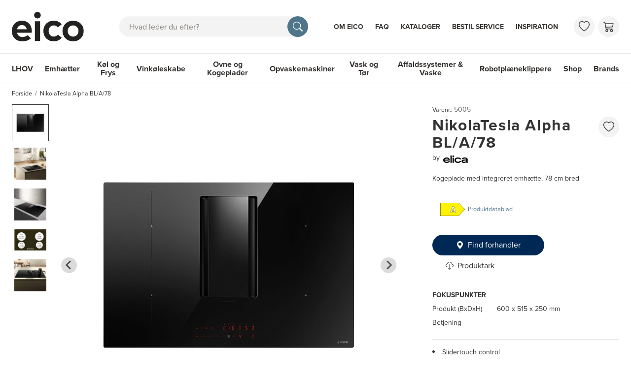

--- FILE ---
content_type: text/html; charset=utf-8
request_url: https://www.eico.dk/nikolatesla-alpha-bl-a-78-5005
body_size: 70339
content:
<!doctype html>
<html data-n-head-ssr lang="da-b2b" data-n-head="%7B%22lang%22:%7B%22ssr%22:%22da-b2b%22%7D%7D">
  <head >
    <meta data-n-head="ssr" charset="utf-8"><meta data-n-head="ssr" http-equiv="x-ua-compatible" content="IE-edge"><meta data-n-head="ssr" name="viewport" content="width=device-width, initial-scale=1, maximum-scale=5, user-scalable=yes, shrink-to-fit=no"><meta data-n-head="ssr" name="theme-color" content="#4f758b"><meta data-n-head="ssr" name="msvalidate.01" content="26C082548B7C7AAC95F6CB9123031BFC"><meta data-n-head="ssr" name="p:domain_verify" content="e7a0365c8925194fc4877bdcde338886"><meta data-n-head="ssr" name="og:site_name" data-hid="og:site_name" content="EICO"><meta data-n-head="ssr" data-hid="og:url" name="og:url" content="https://www.eico.dk/nikolatesla-alpha-bl-a-78-5005"><meta data-n-head="ssr" data-hid="description" name="description" content="78 cm kogeplade med emhætte, 5,1 m/s luftflow og lavt støjniveau på 61 dB(A) ved maksimal sugestyrke."><meta data-n-head="ssr" data-hid="og:description" name="og:description" content="78 cm kogeplade med emhætte, 5,1 m/s luftflow og lavt støjniveau på 61 dB(A) ved maksimal sugestyrke."><meta data-n-head="ssr" data-hid="title" name="title" content="NikolaTesla Alpha BLA78 | Kogeplade med emhætte | EICO"><meta data-n-head="ssr" data-hid="og:title" name="og:title" content="NikolaTesla Alpha BLA78 | Kogeplade med emhætte | EICO"><meta data-n-head="ssr" data-hid="robots" name="robots" content="noindex, nofollow"><meta data-n-head="ssr" name="og:image" content="https://api.eico.dk/images/fit/2000/2000/sm/cGVyZmlvbi8xY2FlM2M2Ni1lZmE0LTQwZjAtODU0MC1hM2E5MzRkNmZjMjEuanBn.jpg"><meta data-n-head="ssr" name="og:image" content="https://api.eico.dk/images/fit/2000/2000/sm/cGVyZmlvbi8xY2RhMGIzNy1jZGU1LTQ4MjgtOGY5Yy04ODg5OWE0YjViM2MuanBn.jpg"><meta data-n-head="ssr" name="og:image" content="https://api.eico.dk/images/fit/2000/2000/sm/cGVyZmlvbi81YWUyYmMwYS02YTE2LTQ2Y2EtODhkZS1iMTQwYzczYzRlOTMuanBn.jpg"><meta data-n-head="ssr" name="og:image" content="https://api.eico.dk/images/fit/2000/2000/sm/cGVyZmlvbi8wMGJkYjk2Ni04MmRiLTQ1NGEtOWNkYy0yNjUzYjgyMTZiNWIuanBn.jpg"><meta data-n-head="ssr" name="og:image" content="https://api.eico.dk/images/fit/2000/2000/sm/cGVyZmlvbi84NTVkMzkyNS0wYWIyLTQ0ZWMtYmY0Ny0xMGJmY2QyOWUyMDcuanBn.jpg"><title>NikolaTesla Alpha BLA78 | Kogeplade med emhætte | EICO</title><link data-n-head="ssr" rel="icon" type="image/x-icon" href="/favicon.ico"><link data-n-head="ssr" rel="apple-touch-icon" type="image/png" sizes="any" href="eico-icon.png"><link data-n-head="ssr" rel="preload" href="https://use.typekit.net/alt4bzx.css" as="style"><link data-n-head="ssr" rel="stylesheet" href="https://use.typekit.net/alt4bzx.css" crossorigin="anonymous "><link data-n-head="ssr" rel="dns-prefetch" href="https://www.googletagmanager.com"><link data-n-head="ssr" rel="preconnect" href="https://player.vimeo.com"><link data-n-head="ssr" rel="preconnect" href="https://i.vimeocdn.com"><link data-n-head="ssr" rel="preconnect" href="https://f.vimeocdn.com"><link data-n-head="ssr" rel="preconnect" href="https://vod-progressive.akamaized.net"><link data-n-head="ssr" rel="preconnect" href="https://fonts.googleapis.com"><link data-n-head="ssr" rel="preconnect" href="https://fonts.gstatic.com" crossorigin=""><link data-n-head="ssr" rel="alternate" hreflang="en-GB" href="https://www.eico.eu/nikolatesla-alpha-bl-a-78-5005"><link data-n-head="ssr" rel="canonical" href="https://www.eico.dk/nikolatesla-alpha-bl-a-78-5005"><link data-n-head="ssr" rel="alternate" hreflang="da-DK" href="https://www.eico.dk/nikolatesla-alpha-bl-a-78-5005"><link data-n-head="ssr" rel="alternate" hreflang="sv-SE" href="https://www.eico.se/nikolatesla-alpha-bl-a-78-5005"><link data-n-head="ssr" rel="alternate" hreflang="nb-NO" href="https://www.eico-as.no/nikolatesla-alpha-bl-a-78-5005"><link data-n-head="ssr" rel="alternate" hreflang="fi-FI" href="https://www.eico.fi/nikolatesla-alpha-bl-a-78-5005"><script data-n-head="ssr" data-hid="gtm-script">if(!window._gtm_init){window._gtm_init=1;(function(w,n,d,m,e,p){w[d]=(w[d]==1||n[d]=='yes'||n[d]==1||n[m]==1||(w[e]&&w[e][p]&&w[e][p]()))?1:0})(window,navigator,'doNotTrack','msDoNotTrack','external','msTrackingProtectionEnabled');(function(w,d,s,l,x,y){w[x]={};w._gtm_inject=function(i){if(w.doNotTrack||w[x][i])return;w[x][i]=1;w[l]=w[l]||[];w[l].push({'gtm.start':new Date().getTime(),event:'gtm.js'});var f=d.getElementsByTagName(s)[0],j=d.createElement(s);j.async=true;j.src='https://www.googletagmanager.com/gtm.js?id='+i;f.parentNode.insertBefore(j,f);}})(window,document,'script','dataLayer','_gtm_ids','_gtm_inject')}</script><script data-n-head="ssr" data-hid="gtm" src="//www.googletagmanager.com/gtm.js?id=GTM-KWMW3GW&amp;l=dataLayer" async></script><link rel="preload" href="/_nuxt/eccabb8.modern.js" as="script"><link rel="preload" href="/_nuxt/f8828f4.modern.js" as="script"><link rel="preload" href="/_nuxt/5c9bd97.modern.js" as="script"><link rel="preload" href="/_nuxt/541b51b.modern.js" as="script"><link rel="preload" href="/_nuxt/9a94899.modern.js" as="script"><link rel="preload" href="/_nuxt/f02bd53.modern.js" as="script"><link rel="preload" href="/_nuxt/b9f542c.modern.js" as="script"><link rel="preload" href="/_nuxt/9e6c984.modern.js" as="script"><link rel="preload" href="/_nuxt/95c506b.modern.js" as="script"><link rel="preload" href="/_nuxt/423633e.modern.js" as="script"><link rel="preload" href="/_nuxt/f4ea97e.modern.js" as="script"><link rel="preload" href="/_nuxt/d2d748a.modern.js" as="script"><link rel="preload" href="/_nuxt/2677245.modern.js" as="script"><style data-vue-ssr-id="ad0517a8:0 61ebe5b0:0 50de3bc2:0 2095c442:0 2baeab61:0 5193a047:0 696bdf2f:0 05340cac:0 1e2aa90c:0 2360b7d6:0 48fe5eb7:0 67506043:0 58002e4a:0 eed134d6:0 3bdb1113:0 3e287bb7:0 1e60a33a:0 56c371e3:0 2a90cf5c:0 68055450:0 84cca222:0 3f90e066:0 4834664b:0 af6ee4f2:0 6b4f0e9a:0 36b9655d:0">*,:after,:before{box-sizing:border-box}blockquote,body,dd,dl,figure,h1,h2,h3,h4,ol,p,ul{margin:0}html{font-family:sans-serif;line-height:1.15;-webkit-text-size-adjust:100%;-webkit-tap-highlight-color:rgba(0,0,0,0);scroll-behavior:smooth;scroll-padding-top:60px}@media (min-width:992px){html{scroll-padding-top:132px}}body{background-color:#fff;color:#333;font-family:"proxima-nova",sans-serif;font-size:1rem;font-weight:400;line-height:1.5;overflow-x:hidden;scroll-behavior:smooth;text-rendering:optimizeSpeed}#__layout,#__nuxt,.app,body{min-height:100vh}.app{display:flex;flex-direction:column}.app>main{flex-grow:1}ol[class],ul[class]{list-style:none;padding-left:0}a{color:#4f758b;-webkit-text-decoration:none;text-decoration:none}a:hover{color:#334c5a;text-decoration-color:#334c5a;-webkit-text-decoration:underline;text-decoration:underline}[class*=bg-]:not(.bg-white) a:not([class]){color:currentColor}[class*=bg-]:not(.bg-white) a:not([class]):hover{color:currentColor;text-decoration-color:currentColor}a:not([href]):not([class]),a:not([href]):not([class]):hover{color:inherit;-webkit-text-decoration:none;text-decoration:none}a[class],a[role=menuitem],nav a:not(:hover){-webkit-text-decoration:none;text-decoration:none}a:not([class]){-webkit-text-decoration-skip:ink;text-decoration-skip-ink:auto}img,video{display:block;max-width:100%}button,input,select,textarea{font:inherit}img:not([alt]){filter:blur(10px)}table{border-collapse:collapse}th{text-align:inherit}[type=number]{-moz-appearance:textfield}[type=number]::-webkit-inner-spin-button,[type=number]::-webkit-outer-spin-button{-webkit-appearance:none;height:auto;margin:0}[type=search]{-webkit-appearance:none}[type=search]::-webkit-search-decoration{-webkit-appearance:none}@media (prefers-reduced-motion:reduce){*{animation-duration:.01s!important;animation-iteration-count:1!important;scroll-behavior:auto!important;transition-duration:.01s!important}}.bv-no-focus-ring:focus{outline:none}@media (max-width:575.98px){.bv-d-xs-down-none{display:none!important}}@media (max-width:767.98px){.bv-d-sm-down-none{display:none!important}}@media (max-width:991.98px){.bv-d-md-down-none{display:none!important}}@media (max-width:1199.98px){.bv-d-lg-down-none{display:none!important}}.bv-d-xl-down-none{display:none!important}.form-control.focus{background-color:#fff;border-color:#4b4743;box-shadow:0 0 0 0 transparent;color:#615d59;outline:0}.form-control.focus.is-valid{border-color:#198754;box-shadow:0 0 0 0 rgba(25,135,84,.25)}.form-control.focus.is-invalid{border-color:#dc3545;box-shadow:0 0 0 0 rgba(220,53,69,.25)}.b-avatar{align-items:center;display:inline-flex;flex-shrink:0;font-size:inherit;font-weight:400;height:2.5rem;justify-content:center;line-height:1;max-height:auto;max-width:100%;overflow:visible;position:relative;text-align:center;transition:color .15s ease-in-out,background-color .15s ease-in-out,box-shadow .15s ease-in-out;vertical-align:middle;width:2.5rem}.b-avatar:focus{outline:0}.b-avatar.btn,.b-avatar[href]{border:0;padding:0}.b-avatar.btn .b-avatar-img img,.b-avatar[href] .b-avatar-img img{transition:transform .15s ease-in-out}.b-avatar.btn:not(:disabled):not(.disabled),.b-avatar[href]:not(:disabled):not(.disabled){cursor:pointer}.b-avatar.btn:not(:disabled):not(.disabled):hover .b-avatar-img img,.b-avatar[href]:not(:disabled):not(.disabled):hover .b-avatar-img img{transform:scale(1.15)}.b-avatar.disabled,.b-avatar:disabled,.b-avatar[disabled]{opacity:.65;pointer-events:none}.b-avatar .b-avatar-custom,.b-avatar .b-avatar-img,.b-avatar .b-avatar-text{align-items:center;border-radius:inherit;display:flex;height:100%;justify-content:center;-webkit-mask-image:radial-gradient(#fff,#000);mask-image:radial-gradient(#fff,#000);overflow:hidden;width:100%}.b-avatar .b-avatar-text{text-transform:uppercase;white-space:nowrap}.b-avatar[href]{-webkit-text-decoration:none;text-decoration:none}.b-avatar>.b-icon{height:auto;max-width:100%;width:60%}.b-avatar .b-avatar-img img{border-radius:inherit;height:100%;max-height:auto;-o-object-fit:cover;object-fit:cover;width:100%}.b-avatar .b-avatar-badge{border-radius:10em;font-size:70%;font-weight:700;line-height:1;min-height:1.5em;min-width:1.5em;padding:.25em;position:absolute;z-index:1}.b-avatar-sm{height:1.5rem;width:1.5rem}.b-avatar-sm .b-avatar-text{font-size:.6rem}.b-avatar-sm .b-avatar-badge{font-size:.42rem}.b-avatar-lg{height:3.5rem;width:3.5rem}.b-avatar-lg .b-avatar-text{font-size:1.4rem}.b-avatar-lg .b-avatar-badge{font-size:.98rem}.b-avatar-group .b-avatar-group-inner{display:flex;flex-wrap:wrap}.b-avatar-group .b-avatar{border:1px solid #e8e8e8}.b-avatar-group .btn.b-avatar:hover:not(.disabled):not(disabled),.b-avatar-group a.b-avatar:hover:not(.disabled):not(disabled){z-index:1}.b-calendar{display:inline-flex}.b-calendar .b-calendar-inner{min-width:250px}.b-calendar .b-calendar-header,.b-calendar .b-calendar-nav{margin-bottom:.25rem}.b-calendar .b-calendar-nav .btn{padding:.25rem}.b-calendar output{font-size:80%;padding:.25rem}.b-calendar output.readonly{background-color:#f3f3f3;opacity:1}.b-calendar .b-calendar-footer{margin-top:.5rem}.b-calendar .b-calendar-grid{margin:0;overflow:hidden;padding:0}.b-calendar .b-calendar-grid .row{flex-wrap:nowrap}.b-calendar .b-calendar-grid-caption{padding:.25rem}.b-calendar .b-calendar-grid-body .col[data-date] .btn{font-size:14px;height:32px;line-height:1;margin:3px auto;padding:9px 0;width:32px}.b-calendar .btn.disabled,.b-calendar .btn:disabled,.b-calendar .btn[aria-disabled=true]{cursor:default;pointer-events:none}.card-img-left{border-bottom-left-radius:calc(.25rem - 1px);border-top-left-radius:calc(.25rem - 1px)}.card-img-right{border-bottom-right-radius:calc(.25rem - 1px);border-top-right-radius:calc(.25rem - 1px)}.dropdown.dropleft .dropdown-toggle.dropdown-toggle-no-caret:before,.dropdown:not(.dropleft) .dropdown-toggle.dropdown-toggle-no-caret:after{display:none!important}.dropdown .dropdown-menu:focus{outline:none}.dropdown .dropdown-menu>:first-child .dropdown-form,.dropdown .dropdown-menu>:first-child .dropdown-item,.dropdown .dropdown-menu>:first-child .dropdown-text{border-top-left-radius:calc(.25rem - 1px);border-top-right-radius:calc(.25rem - 1px)}.dropdown .dropdown-menu>:last-child .dropdown-form,.dropdown .dropdown-menu>:last-child .dropdown-item,.dropdown .dropdown-menu>:last-child .dropdown-text{border-bottom-left-radius:calc(.25rem - 1px);border-bottom-right-radius:calc(.25rem - 1px)}.b-dropdown-form{clear:both;display:inline-block;font-weight:400;padding:.5em 1em;width:100%}.b-dropdown-form:focus{outline:1px dotted!important;outline:5px auto -webkit-focus-ring-color!important}.b-dropdown-form.disabled,.b-dropdown-form:disabled{color:#ada8a4;outline:0!important;pointer-events:none}.b-dropdown-text{clear:both;display:inline-block;font-weight:lighter;margin-bottom:0;padding:.5em 1em;width:100%}.custom-checkbox.b-custom-control-lg,.input-group-lg .custom-checkbox{font-size:1.25rem;line-height:1.5;padding-left:2.1875rem}.custom-checkbox.b-custom-control-lg .custom-control-label:before,.input-group-lg .custom-checkbox .custom-control-label:before{border-radius:.3rem;height:1.5625rem;left:-2.1875rem;top:.15625rem;width:1.5625rem}.custom-checkbox.b-custom-control-lg .custom-control-label:after,.input-group-lg .custom-checkbox .custom-control-label:after{background-size:50% 50%;height:1.5625rem;left:-2.1875rem;top:.15625rem;width:1.5625rem}.custom-checkbox.b-custom-control-sm,.input-group-sm .custom-checkbox{font-size:.875rem;line-height:1.5;padding-left:1.53125rem}.custom-checkbox.b-custom-control-sm .custom-control-label:before,.input-group-sm .custom-checkbox .custom-control-label:before{border-radius:.2rem;height:1.09375rem;left:-1.53125rem;top:.10938rem;width:1.09375rem}.custom-checkbox.b-custom-control-sm .custom-control-label:after,.input-group-sm .custom-checkbox .custom-control-label:after{background-size:50% 50%;height:1.09375rem;left:-1.53125rem;top:.10938rem;width:1.09375rem}.custom-switch.b-custom-control-lg,.input-group-lg .custom-switch{padding-left:3.35938rem}.custom-switch.b-custom-control-lg .custom-control-label,.input-group-lg .custom-switch .custom-control-label{font-size:1.25rem;line-height:1.5}.custom-switch.b-custom-control-lg .custom-control-label:before,.input-group-lg .custom-switch .custom-control-label:before{border-radius:.78125rem;height:1.5625rem;left:-3.35938rem;top:.15625rem;width:2.73438rem}.custom-switch.b-custom-control-lg .custom-control-label:after,.input-group-lg .custom-switch .custom-control-label:after{background-size:50% 50%;border-radius:.78125rem;height:calc(1.5625rem - 4px);left:calc(-3.35938rem + 2px);top:calc(.15625rem + 2px);width:calc(1.5625rem - 4px)}.custom-switch.b-custom-control-lg .custom-control-input:checked~.custom-control-label:after,.input-group-lg .custom-switch .custom-control-input:checked~.custom-control-label:after{transform:translateX(1.17188rem)}.custom-switch.b-custom-control-sm,.input-group-sm .custom-switch{padding-left:2.35156rem}.custom-switch.b-custom-control-sm .custom-control-label,.input-group-sm .custom-switch .custom-control-label{font-size:.875rem;line-height:1.5}.custom-switch.b-custom-control-sm .custom-control-label:before,.input-group-sm .custom-switch .custom-control-label:before{border-radius:.54688rem;height:1.09375rem;left:-2.35156rem;top:.10938rem;width:1.91406rem}.custom-switch.b-custom-control-sm .custom-control-label:after,.input-group-sm .custom-switch .custom-control-label:after{background-size:50% 50%;border-radius:.54688rem;height:calc(1.09375rem - 4px);left:calc(-2.35156rem + 2px);top:calc(.10938rem + 2px);width:calc(1.09375rem - 4px)}.custom-switch.b-custom-control-sm .custom-control-input:checked~.custom-control-label:after,.input-group-sm .custom-switch .custom-control-input:checked~.custom-control-label:after{transform:translateX(.82031rem)}.input-group>.input-group-append:last-child>.btn-group:not(:last-child):not(.dropdown-toggle)>.btn,.input-group>.input-group-append:not(:last-child)>.btn-group>.btn,.input-group>.input-group-prepend>.btn-group>.btn{border-bottom-right-radius:0;border-top-right-radius:0}.input-group>.input-group-append>.btn-group>.btn,.input-group>.input-group-prepend:first-child>.btn-group:not(:first-child)>.btn,.input-group>.input-group-prepend:not(:first-child)>.btn-group>.btn{border-bottom-left-radius:0;border-top-left-radius:0}.b-form-btn-label-control.form-control{align-items:stretch;background-image:none;display:flex;height:auto;padding:0}.input-group .b-form-btn-label-control.form-control{padding:0}.b-form-btn-label-control.form-control[dir=rtl],[dir=rtl] .b-form-btn-label-control.form-control{flex-direction:row-reverse}.b-form-btn-label-control.form-control[dir=rtl]>label,[dir=rtl] .b-form-btn-label-control.form-control>label{text-align:right}.b-form-btn-label-control.form-control>.btn{border:0;box-shadow:none!important;font-size:inherit;line-height:1}.b-form-btn-label-control.form-control>.btn:disabled{pointer-events:none}.b-form-btn-label-control.form-control.is-valid>.btn{color:#198754}.b-form-btn-label-control.form-control.is-invalid>.btn{color:#dc3545}.b-form-btn-label-control.form-control>.dropdown-menu{padding:.5rem}.b-form-btn-label-control.form-control>.form-control{background:transparent;border:0;cursor:pointer;font-size:inherit;height:auto;margin:0;min-height:calc(1.5em + 1rem);outline:0;padding-left:.25rem;white-space:normal;word-break:break-word}.b-form-btn-label-control.form-control>.form-control.form-control-sm{min-height:calc(1.5em + .5rem)}.b-form-btn-label-control.form-control>.form-control.form-control-lg{min-height:calc(1.5em + 1.35rem)}.input-group.input-group-sm .b-form-btn-label-control.form-control>.form-control{min-height:calc(1.5em + .5rem);padding-bottom:.25rem;padding-top:.25rem}.input-group.input-group-lg .b-form-btn-label-control.form-control>.form-control{min-height:calc(1.5em + 1.35rem);padding-bottom:.675rem;padding-top:.675rem}.b-form-btn-label-control.form-control[aria-disabled=true],.b-form-btn-label-control.form-control[aria-readonly=true]{background-color:#f3f3f3;opacity:1}.b-form-btn-label-control.form-control[aria-disabled=true]{pointer-events:none}.b-form-btn-label-control.form-control[aria-disabled=true]>label{cursor:default}.b-form-btn-label-control.btn-group>.dropdown-menu{padding:.5rem}.custom-file-label{overflow-x:hidden;white-space:nowrap}.b-custom-control-lg .custom-file-input,.b-custom-control-lg .custom-file-label,.b-custom-control-lg.custom-file,.input-group-lg .custom-file-input,.input-group-lg .custom-file-label,.input-group-lg.custom-file{font-size:1.25rem;height:calc(1.5em + 1.35rem + 2px)}.b-custom-control-lg .custom-file-label,.b-custom-control-lg .custom-file-label:after,.input-group-lg .custom-file-label,.input-group-lg .custom-file-label:after{line-height:1.5;padding:.675rem 1rem}.b-custom-control-lg .custom-file-label,.input-group-lg .custom-file-label{border-radius:.3rem}.b-custom-control-lg .custom-file-label:after,.input-group-lg .custom-file-label:after{border-radius:0 .3rem .3rem 0;font-size:inherit;height:calc(1.5em + 1.35rem)}.b-custom-control-sm .custom-file-input,.b-custom-control-sm .custom-file-label,.b-custom-control-sm.custom-file,.input-group-sm .custom-file-input,.input-group-sm .custom-file-label,.input-group-sm.custom-file{font-size:.875rem;height:calc(1.5em + .5rem + 2px)}.b-custom-control-sm .custom-file-label,.b-custom-control-sm .custom-file-label:after,.input-group-sm .custom-file-label,.input-group-sm .custom-file-label:after{line-height:1.5;padding:.25rem .5rem}.b-custom-control-sm .custom-file-label,.input-group-sm .custom-file-label{border-radius:.2rem}.b-custom-control-sm .custom-file-label:after,.input-group-sm .custom-file-label:after{border-radius:0 .2rem .2rem 0;font-size:inherit;height:calc(1.5em + .5rem)}.form-control.is-invalid,.form-control.is-valid,.was-validated .form-control:invalid,.was-validated .form-control:valid{background-position:right calc(.375em + .25rem) center}input[type=color].form-control{height:calc(1.5em + 1rem + 2px);padding:.125rem .25rem}.input-group-sm input[type=color].form-control,input[type=color].form-control.form-control-sm{height:calc(1.5em + .5rem + 2px);padding:.125rem .25rem}.input-group-lg input[type=color].form-control,input[type=color].form-control.form-control-lg{height:calc(1.5em + 1.35rem + 2px);padding:.125rem .25rem}input[type=color].form-control:disabled{background-color:#ada8a4;opacity:.65}.input-group>.custom-range{flex:1 1 auto;margin-bottom:0;position:relative;width:1%}.input-group>.custom-file+.custom-range,.input-group>.custom-range+.custom-file,.input-group>.custom-range+.custom-range,.input-group>.custom-range+.custom-select,.input-group>.custom-range+.form-control,.input-group>.custom-range+.form-control-plaintext,.input-group>.custom-select+.custom-range,.input-group>.form-control+.custom-range,.input-group>.form-control-plaintext+.custom-range{margin-left:-1px}.input-group>.custom-range:focus{z-index:3}.input-group>.custom-range:not(:last-child){border-bottom-right-radius:0;border-top-right-radius:0}.input-group>.custom-range:not(:first-child){border-bottom-left-radius:0;border-top-left-radius:0}.input-group>.custom-range{background-clip:padding-box;background-color:#fff;border:1px solid #d6d3d2;border-radius:.25rem;height:calc(1.5em + 1rem + 2px);padding:0 .75rem;transition:border-color .15s ease-in-out,box-shadow .15s ease-in-out}@media (prefers-reduced-motion:reduce){.input-group>.custom-range{transition:none}}.input-group>.custom-range:focus{background-color:#fff;border-color:#4b4743;box-shadow:0 0 0 0 transparent;color:#615d59;outline:0}.input-group>.custom-range:disabled,.input-group>.custom-range[readonly]{background-color:#f3f3f3}.input-group-lg>.custom-range{border-radius:.3rem;height:calc(1.5em + 1.35rem + 2px);padding:0 1rem}.input-group-sm>.custom-range{border-radius:.2rem;height:calc(1.5em + .5rem + 2px);padding:0 .5rem}.input-group .custom-range.is-valid,.was-validated .input-group .custom-range:valid{border-color:#198754}.input-group .custom-range.is-valid:focus,.was-validated .input-group .custom-range:valid:focus{border-color:#198754;box-shadow:0 0 0 0 rgba(25,135,84,.25)}.custom-range.is-valid:focus::-webkit-slider-thumb,.was-validated .custom-range:valid:focus::-webkit-slider-thumb{box-shadow:0 0 0 1px #fff,0 0 0 0 #6ee4ae}.custom-range.is-valid:focus::-moz-range-thumb,.was-validated .custom-range:valid:focus::-moz-range-thumb{box-shadow:0 0 0 1px #fff,0 0 0 0 #6ee4ae}.custom-range.is-valid:focus::-ms-thumb,.was-validated .custom-range:valid:focus::-ms-thumb{box-shadow:0 0 0 1px #fff,0 0 0 0 #6ee4ae}.custom-range.is-valid::-webkit-slider-thumb,.was-validated .custom-range:valid::-webkit-slider-thumb{background-color:#198754;background-image:none}.custom-range.is-valid::-webkit-slider-thumb:active,.was-validated .custom-range:valid::-webkit-slider-thumb:active{background-color:#6ee4ae;background-image:none}.custom-range.is-valid::-webkit-slider-runnable-track,.was-validated .custom-range:valid::-webkit-slider-runnable-track{background-color:rgba(25,135,84,.35)}.custom-range.is-valid::-moz-range-thumb,.was-validated .custom-range:valid::-moz-range-thumb{background-color:#198754;background-image:none}.custom-range.is-valid::-moz-range-thumb:active,.was-validated .custom-range:valid::-moz-range-thumb:active{background-color:#6ee4ae;background-image:none}.custom-range.is-valid::-moz-range-track,.was-validated .custom-range:valid::-moz-range-track{background:rgba(25,135,84,.35)}.custom-range.is-valid~.valid-feedback,.custom-range.is-valid~.valid-tooltip,.was-validated .custom-range:valid~.valid-feedback,.was-validated .custom-range:valid~.valid-tooltip{display:block}.custom-range.is-valid::-ms-thumb,.was-validated .custom-range:valid::-ms-thumb{background-color:#198754;background-image:none}.custom-range.is-valid::-ms-thumb:active,.was-validated .custom-range:valid::-ms-thumb:active{background-color:#6ee4ae;background-image:none}.custom-range.is-valid::-ms-track-lower,.was-validated .custom-range:valid::-ms-track-lower{background:rgba(25,135,84,.35)}.custom-range.is-valid::-ms-track-upper,.was-validated .custom-range:valid::-ms-track-upper{background:rgba(25,135,84,.35)}.input-group .custom-range.is-invalid,.was-validated .input-group .custom-range:invalid{border-color:#dc3545}.input-group .custom-range.is-invalid:focus,.was-validated .input-group .custom-range:invalid:focus{border-color:#dc3545;box-shadow:0 0 0 0 rgba(220,53,69,.25)}.custom-range.is-invalid:focus::-webkit-slider-thumb,.was-validated .custom-range:invalid:focus::-webkit-slider-thumb{box-shadow:0 0 0 1px #fff,0 0 0 0 #f6cdd1}.custom-range.is-invalid:focus::-moz-range-thumb,.was-validated .custom-range:invalid:focus::-moz-range-thumb{box-shadow:0 0 0 1px #fff,0 0 0 0 #f6cdd1}.custom-range.is-invalid:focus::-ms-thumb,.was-validated .custom-range:invalid:focus::-ms-thumb{box-shadow:0 0 0 1px #fff,0 0 0 0 #f6cdd1}.custom-range.is-invalid::-webkit-slider-thumb,.was-validated .custom-range:invalid::-webkit-slider-thumb{background-color:#dc3545;background-image:none}.custom-range.is-invalid::-webkit-slider-thumb:active,.was-validated .custom-range:invalid::-webkit-slider-thumb:active{background-color:#f6cdd1;background-image:none}.custom-range.is-invalid::-webkit-slider-runnable-track,.was-validated .custom-range:invalid::-webkit-slider-runnable-track{background-color:rgba(220,53,69,.35)}.custom-range.is-invalid::-moz-range-thumb,.was-validated .custom-range:invalid::-moz-range-thumb{background-color:#dc3545;background-image:none}.custom-range.is-invalid::-moz-range-thumb:active,.was-validated .custom-range:invalid::-moz-range-thumb:active{background-color:#f6cdd1;background-image:none}.custom-range.is-invalid::-moz-range-track,.was-validated .custom-range:invalid::-moz-range-track{background:rgba(220,53,69,.35)}.custom-range.is-invalid~.invalid-feedback,.custom-range.is-invalid~.invalid-tooltip,.was-validated .custom-range:invalid~.invalid-feedback,.was-validated .custom-range:invalid~.invalid-tooltip{display:block}.custom-range.is-invalid::-ms-thumb,.was-validated .custom-range:invalid::-ms-thumb{background-color:#dc3545;background-image:none}.custom-range.is-invalid::-ms-thumb:active,.was-validated .custom-range:invalid::-ms-thumb:active{background-color:#f6cdd1;background-image:none}.custom-range.is-invalid::-ms-track-lower,.was-validated .custom-range:invalid::-ms-track-lower{background:rgba(220,53,69,.35)}.custom-range.is-invalid::-ms-track-upper,.was-validated .custom-range:invalid::-ms-track-upper{background:rgba(220,53,69,.35)}.custom-radio.b-custom-control-lg,.input-group-lg .custom-radio{font-size:1.25rem;line-height:1.5;padding-left:2.1875rem}.custom-radio.b-custom-control-lg .custom-control-label:before,.input-group-lg .custom-radio .custom-control-label:before{border-radius:50%;height:1.5625rem;left:-2.1875rem;top:.15625rem;width:1.5625rem}.custom-radio.b-custom-control-lg .custom-control-label:after,.input-group-lg .custom-radio .custom-control-label:after{background:no-repeat 50%/50% 50%;height:1.5625rem;left:-2.1875rem;top:.15625rem;width:1.5625rem}.custom-radio.b-custom-control-sm,.input-group-sm .custom-radio{font-size:.875rem;line-height:1.5;padding-left:1.53125rem}.custom-radio.b-custom-control-sm .custom-control-label:before,.input-group-sm .custom-radio .custom-control-label:before{border-radius:50%;height:1.09375rem;left:-1.53125rem;top:.10938rem;width:1.09375rem}.custom-radio.b-custom-control-sm .custom-control-label:after,.input-group-sm .custom-radio .custom-control-label:after{background:no-repeat 50%/50% 50%;height:1.09375rem;left:-1.53125rem;top:.10938rem;width:1.09375rem}.b-rating{text-align:center}.b-rating.d-inline-flex{width:auto}.b-rating .b-rating-star,.b-rating .b-rating-value{padding:0 .25em}.b-rating .b-rating-value{min-width:2.5em}.b-rating .b-rating-star{display:inline-flex;justify-content:center;outline:0}.b-rating .b-rating-star .b-rating-icon{display:inline-flex;transition:all .15s ease-in-out}.b-rating.disabled,.b-rating:disabled{background-color:#f3f3f3;color:#837e7a}.b-rating:not(.disabled):not(.readonly) .b-rating-star{cursor:pointer}.b-rating:not(.disabled):not(.readonly) .b-rating-star:hover .b-rating-icon,.b-rating:not(.disabled):not(.readonly):focus:not(:hover) .b-rating-star.focused .b-rating-icon{transform:scale(1.5)}.b-rating[dir=rtl] .b-rating-star-half{transform:scaleX(-1)}.b-form-spinbutton{background-image:none;overflow:hidden;padding:0;text-align:center}.b-form-spinbutton[dir=rtl]:not(.flex-column),[dir=rtl] .b-form-spinbutton:not(.flex-column){flex-direction:row-reverse}.b-form-spinbutton output{background-color:transparent;border:0;font-size:inherit;margin:0;outline:0;padding:0 .25rem;width:auto}.b-form-spinbutton output>bdi,.b-form-spinbutton output>div{display:block;height:1.5em;min-width:2.25em}.b-form-spinbutton.flex-column{height:auto;width:auto}.b-form-spinbutton.flex-column output{margin:0 .25rem;padding:.25rem 0}.b-form-spinbutton:not(.d-inline-flex):not(.flex-column){output-width:100%}.b-form-spinbutton.d-inline-flex:not(.flex-column){width:auto}.b-form-spinbutton .btn{box-shadow:none!important;line-height:1}.b-form-spinbutton .btn:disabled{pointer-events:none}.b-form-spinbutton .btn:hover:not(:disabled)>div>.b-icon{transform:scale(1.25)}.b-form-spinbutton.disabled,.b-form-spinbutton.readonly{background-color:#f3f3f3}.b-form-spinbutton.disabled{pointer-events:none}.b-form-tags.focus{background-color:#fff;border-color:#4b4743;box-shadow:0 0 0 0 transparent;color:#615d59;outline:0}.b-form-tags.focus.is-valid{border-color:#198754;box-shadow:0 0 0 0 rgba(25,135,84,.25)}.b-form-tags.focus.is-invalid{border-color:#dc3545;box-shadow:0 0 0 0 rgba(220,53,69,.25)}.b-form-tags.disabled{background-color:#f3f3f3}.b-form-tags-list{margin-top:-.25rem}.b-form-tags-list .b-form-tag,.b-form-tags-list .b-form-tags-field{margin-top:.25rem}.b-form-tags-input{color:#615d59}.b-form-tag{font-size:75%;font-weight:400;line-height:1.5;margin-right:.25rem}.b-form-tag.disabled{opacity:.75}.b-form-tag>button.b-form-tag-remove{color:inherit;float:none;font-size:125%;line-height:1;margin-left:.25rem}.form-control-lg .b-form-tag,.form-control-sm .b-form-tag{line-height:1.5}.media-aside{display:flex;margin-right:1rem}.media-aside-right{margin-left:1rem;margin-right:0}.modal-backdrop{opacity:.5}.b-pagination-pills .page-item .page-link{border-radius:50rem!important;line-height:1;margin-left:.25rem}.b-pagination-pills .page-item:first-child .page-link{margin-left:0}.popover.b-popover{display:block;opacity:1;outline:0}.popover.b-popover.fade:not(.show){opacity:0}.popover.b-popover.show{opacity:1}.b-popover-primary.popover{background-color:#dce3e8;border-color:#ced8df}.b-popover-primary.bs-popover-auto[x-placement^=top]>.arrow:before,.b-popover-primary.bs-popover-top>.arrow:before{border-top-color:#ced8df}.b-popover-primary.bs-popover-auto[x-placement^=top]>.arrow:after,.b-popover-primary.bs-popover-top>.arrow:after{border-top-color:#dce3e8}.b-popover-primary.bs-popover-auto[x-placement^=right]>.arrow:before,.b-popover-primary.bs-popover-right>.arrow:before{border-right-color:#ced8df}.b-popover-primary.bs-popover-auto[x-placement^=right]>.arrow:after,.b-popover-primary.bs-popover-right>.arrow:after{border-right-color:#dce3e8}.b-popover-primary.bs-popover-auto[x-placement^=bottom]>.arrow:before,.b-popover-primary.bs-popover-bottom>.arrow:before{border-bottom-color:#ced8df}.b-popover-primary.bs-popover-auto[x-placement^=bottom] .popover-header:before,.b-popover-primary.bs-popover-auto[x-placement^=bottom]>.arrow:after,.b-popover-primary.bs-popover-bottom .popover-header:before,.b-popover-primary.bs-popover-bottom>.arrow:after{border-bottom-color:#d3dce2}.b-popover-primary.bs-popover-auto[x-placement^=left]>.arrow:before,.b-popover-primary.bs-popover-left>.arrow:before{border-left-color:#ced8df}.b-popover-primary.bs-popover-auto[x-placement^=left]>.arrow:after,.b-popover-primary.bs-popover-left>.arrow:after{border-left-color:#dce3e8}.b-popover-primary .popover-header{background-color:#d3dce2;border-bottom-color:#c3cfd8;color:#363331}.b-popover-primary .popover-body{color:#293d48}.b-popover-secondary.popover{background-color:#f0efed;border-color:#ebe8e6}.b-popover-secondary.bs-popover-auto[x-placement^=top]>.arrow:before,.b-popover-secondary.bs-popover-top>.arrow:before{border-top-color:#ebe8e6}.b-popover-secondary.bs-popover-auto[x-placement^=top]>.arrow:after,.b-popover-secondary.bs-popover-top>.arrow:after{border-top-color:#f0efed}.b-popover-secondary.bs-popover-auto[x-placement^=right]>.arrow:before,.b-popover-secondary.bs-popover-right>.arrow:before{border-right-color:#ebe8e6}.b-popover-secondary.bs-popover-auto[x-placement^=right]>.arrow:after,.b-popover-secondary.bs-popover-right>.arrow:after{border-right-color:#f0efed}.b-popover-secondary.bs-popover-auto[x-placement^=bottom]>.arrow:before,.b-popover-secondary.bs-popover-bottom>.arrow:before{border-bottom-color:#ebe8e6}.b-popover-secondary.bs-popover-auto[x-placement^=bottom] .popover-header:before,.b-popover-secondary.bs-popover-auto[x-placement^=bottom]>.arrow:after,.b-popover-secondary.bs-popover-bottom .popover-header:before,.b-popover-secondary.bs-popover-bottom>.arrow:after{border-bottom-color:#e9e8e5}.b-popover-secondary.bs-popover-auto[x-placement^=left]>.arrow:before,.b-popover-secondary.bs-popover-left>.arrow:before{border-left-color:#ebe8e6}.b-popover-secondary.bs-popover-auto[x-placement^=left]>.arrow:after,.b-popover-secondary.bs-popover-left>.arrow:after{border-left-color:#f0efed}.b-popover-secondary .popover-header{background-color:#e9e8e5;border-bottom-color:#dddbd7;color:#363331}.b-popover-secondary .popover-body{color:#5f5a56}.b-popover-success.popover{background-color:#d1e7dd;border-color:#bfddcf}.b-popover-success.bs-popover-auto[x-placement^=top]>.arrow:before,.b-popover-success.bs-popover-top>.arrow:before{border-top-color:#bfddcf}.b-popover-success.bs-popover-auto[x-placement^=top]>.arrow:after,.b-popover-success.bs-popover-top>.arrow:after{border-top-color:#d1e7dd}.b-popover-success.bs-popover-auto[x-placement^=right]>.arrow:before,.b-popover-success.bs-popover-right>.arrow:before{border-right-color:#bfddcf}.b-popover-success.bs-popover-auto[x-placement^=right]>.arrow:after,.b-popover-success.bs-popover-right>.arrow:after{border-right-color:#d1e7dd}.b-popover-success.bs-popover-auto[x-placement^=bottom]>.arrow:before,.b-popover-success.bs-popover-bottom>.arrow:before{border-bottom-color:#bfddcf}.b-popover-success.bs-popover-auto[x-placement^=bottom] .popover-header:before,.b-popover-success.bs-popover-auto[x-placement^=bottom]>.arrow:after,.b-popover-success.bs-popover-bottom .popover-header:before,.b-popover-success.bs-popover-bottom>.arrow:after{border-bottom-color:#c7e2d6}.b-popover-success.bs-popover-auto[x-placement^=left]>.arrow:before,.b-popover-success.bs-popover-left>.arrow:before{border-left-color:#bfddcf}.b-popover-success.bs-popover-auto[x-placement^=left]>.arrow:after,.b-popover-success.bs-popover-left>.arrow:after{border-left-color:#d1e7dd}.b-popover-success .popover-header{background-color:#c7e2d6;border-bottom-color:#b6d9c9;color:#363331}.b-popover-success .popover-body{color:#0d462c}.b-popover-info.popover{background-color:#def1f1;border-color:#d1eceb}.b-popover-info.bs-popover-auto[x-placement^=top]>.arrow:before,.b-popover-info.bs-popover-top>.arrow:before{border-top-color:#d1eceb}.b-popover-info.bs-popover-auto[x-placement^=top]>.arrow:after,.b-popover-info.bs-popover-top>.arrow:after{border-top-color:#def1f1}.b-popover-info.bs-popover-auto[x-placement^=right]>.arrow:before,.b-popover-info.bs-popover-right>.arrow:before{border-right-color:#d1eceb}.b-popover-info.bs-popover-auto[x-placement^=right]>.arrow:after,.b-popover-info.bs-popover-right>.arrow:after{border-right-color:#def1f1}.b-popover-info.bs-popover-auto[x-placement^=bottom]>.arrow:before,.b-popover-info.bs-popover-bottom>.arrow:before{border-bottom-color:#d1eceb}.b-popover-info.bs-popover-auto[x-placement^=bottom] .popover-header:before,.b-popover-info.bs-popover-auto[x-placement^=bottom]>.arrow:after,.b-popover-info.bs-popover-bottom .popover-header:before,.b-popover-info.bs-popover-bottom>.arrow:after{border-bottom-color:#d3ecec}.b-popover-info.bs-popover-auto[x-placement^=left]>.arrow:before,.b-popover-info.bs-popover-left>.arrow:before{border-left-color:#d1eceb}.b-popover-info.bs-popover-auto[x-placement^=left]>.arrow:after,.b-popover-info.bs-popover-left>.arrow:after{border-left-color:#def1f1}.b-popover-info .popover-header{background-color:#d3ecec;border-bottom-color:#c1e5e5;color:#363331}.b-popover-info .popover-body{color:#2f615f}.b-popover-warning.popover{background-color:#fff3cd;border-color:#ffeeba}.b-popover-warning.bs-popover-auto[x-placement^=top]>.arrow:before,.b-popover-warning.bs-popover-top>.arrow:before{border-top-color:#ffeeba}.b-popover-warning.bs-popover-auto[x-placement^=top]>.arrow:after,.b-popover-warning.bs-popover-top>.arrow:after{border-top-color:#fff3cd}.b-popover-warning.bs-popover-auto[x-placement^=right]>.arrow:before,.b-popover-warning.bs-popover-right>.arrow:before{border-right-color:#ffeeba}.b-popover-warning.bs-popover-auto[x-placement^=right]>.arrow:after,.b-popover-warning.bs-popover-right>.arrow:after{border-right-color:#fff3cd}.b-popover-warning.bs-popover-auto[x-placement^=bottom]>.arrow:before,.b-popover-warning.bs-popover-bottom>.arrow:before{border-bottom-color:#ffeeba}.b-popover-warning.bs-popover-auto[x-placement^=bottom] .popover-header:before,.b-popover-warning.bs-popover-auto[x-placement^=bottom]>.arrow:after,.b-popover-warning.bs-popover-bottom .popover-header:before,.b-popover-warning.bs-popover-bottom>.arrow:after{border-bottom-color:#ffefbe}.b-popover-warning.bs-popover-auto[x-placement^=left]>.arrow:before,.b-popover-warning.bs-popover-left>.arrow:before{border-left-color:#ffeeba}.b-popover-warning.bs-popover-auto[x-placement^=left]>.arrow:after,.b-popover-warning.bs-popover-left>.arrow:after{border-left-color:#fff3cd}.b-popover-warning .popover-header{background-color:#ffefbe;border-bottom-color:#ffe9a4;color:#363331}.b-popover-warning .popover-body{color:#856404}.b-popover-danger.popover{background-color:#f8d7da;border-color:#f5c6cb}.b-popover-danger.bs-popover-auto[x-placement^=top]>.arrow:before,.b-popover-danger.bs-popover-top>.arrow:before{border-top-color:#f5c6cb}.b-popover-danger.bs-popover-auto[x-placement^=top]>.arrow:after,.b-popover-danger.bs-popover-top>.arrow:after{border-top-color:#f8d7da}.b-popover-danger.bs-popover-auto[x-placement^=right]>.arrow:before,.b-popover-danger.bs-popover-right>.arrow:before{border-right-color:#f5c6cb}.b-popover-danger.bs-popover-auto[x-placement^=right]>.arrow:after,.b-popover-danger.bs-popover-right>.arrow:after{border-right-color:#f8d7da}.b-popover-danger.bs-popover-auto[x-placement^=bottom]>.arrow:before,.b-popover-danger.bs-popover-bottom>.arrow:before{border-bottom-color:#f5c6cb}.b-popover-danger.bs-popover-auto[x-placement^=bottom] .popover-header:before,.b-popover-danger.bs-popover-auto[x-placement^=bottom]>.arrow:after,.b-popover-danger.bs-popover-bottom .popover-header:before,.b-popover-danger.bs-popover-bottom>.arrow:after{border-bottom-color:#f6cace}.b-popover-danger.bs-popover-auto[x-placement^=left]>.arrow:before,.b-popover-danger.bs-popover-left>.arrow:before{border-left-color:#f5c6cb}.b-popover-danger.bs-popover-auto[x-placement^=left]>.arrow:after,.b-popover-danger.bs-popover-left>.arrow:after{border-left-color:#f8d7da}.b-popover-danger .popover-header{background-color:#f6cace;border-bottom-color:#f2b4ba;color:#363331}.b-popover-danger .popover-body{color:#721c24}.b-popover-light.popover{background-color:#fafafa;border-color:#f9f9f9}.b-popover-light.bs-popover-auto[x-placement^=top]>.arrow:before,.b-popover-light.bs-popover-top>.arrow:before{border-top-color:#f9f9f9}.b-popover-light.bs-popover-auto[x-placement^=top]>.arrow:after,.b-popover-light.bs-popover-top>.arrow:after{border-top-color:#fafafa}.b-popover-light.bs-popover-auto[x-placement^=right]>.arrow:before,.b-popover-light.bs-popover-right>.arrow:before{border-right-color:#f9f9f9}.b-popover-light.bs-popover-auto[x-placement^=right]>.arrow:after,.b-popover-light.bs-popover-right>.arrow:after{border-right-color:#fafafa}.b-popover-light.bs-popover-auto[x-placement^=bottom]>.arrow:before,.b-popover-light.bs-popover-bottom>.arrow:before{border-bottom-color:#f9f9f9}.b-popover-light.bs-popover-auto[x-placement^=bottom] .popover-header:before,.b-popover-light.bs-popover-auto[x-placement^=bottom]>.arrow:after,.b-popover-light.bs-popover-bottom .popover-header:before,.b-popover-light.bs-popover-bottom>.arrow:after{border-bottom-color:#f2f2f2}.b-popover-light.bs-popover-auto[x-placement^=left]>.arrow:before,.b-popover-light.bs-popover-left>.arrow:before{border-left-color:#f9f9f9}.b-popover-light.bs-popover-auto[x-placement^=left]>.arrow:after,.b-popover-light.bs-popover-left>.arrow:after{border-left-color:#fafafa}.b-popover-light .popover-header{background-color:#f2f2f2;border-bottom-color:#e6e6e6;color:#363331}.b-popover-light .popover-body{color:#797979}.b-popover-dark.popover{background-color:#d6d6d6;border-color:#c6c6c6}.b-popover-dark.bs-popover-auto[x-placement^=top]>.arrow:before,.b-popover-dark.bs-popover-top>.arrow:before{border-top-color:#c6c6c6}.b-popover-dark.bs-popover-auto[x-placement^=top]>.arrow:after,.b-popover-dark.bs-popover-top>.arrow:after{border-top-color:#d6d6d6}.b-popover-dark.bs-popover-auto[x-placement^=right]>.arrow:before,.b-popover-dark.bs-popover-right>.arrow:before{border-right-color:#c6c6c6}.b-popover-dark.bs-popover-auto[x-placement^=right]>.arrow:after,.b-popover-dark.bs-popover-right>.arrow:after{border-right-color:#d6d6d6}.b-popover-dark.bs-popover-auto[x-placement^=bottom]>.arrow:before,.b-popover-dark.bs-popover-bottom>.arrow:before{border-bottom-color:#c6c6c6}.b-popover-dark.bs-popover-auto[x-placement^=bottom] .popover-header:before,.b-popover-dark.bs-popover-auto[x-placement^=bottom]>.arrow:after,.b-popover-dark.bs-popover-bottom .popover-header:before,.b-popover-dark.bs-popover-bottom>.arrow:after{border-bottom-color:#cecece}.b-popover-dark.bs-popover-auto[x-placement^=left]>.arrow:before,.b-popover-dark.bs-popover-left>.arrow:before{border-left-color:#c6c6c6}.b-popover-dark.bs-popover-auto[x-placement^=left]>.arrow:after,.b-popover-dark.bs-popover-left>.arrow:after{border-left-color:#d6d6d6}.b-popover-dark .popover-header{background-color:#cecece;border-bottom-color:#c2c2c2;color:#363331}.b-popover-dark .popover-body{color:#1b1b1b}.b-popover-white.popover{background-color:#fff;border-color:#fff}.b-popover-white.bs-popover-auto[x-placement^=top]>.arrow:after,.b-popover-white.bs-popover-auto[x-placement^=top]>.arrow:before,.b-popover-white.bs-popover-top>.arrow:after,.b-popover-white.bs-popover-top>.arrow:before{border-top-color:#fff}.b-popover-white.bs-popover-auto[x-placement^=right]>.arrow:after,.b-popover-white.bs-popover-auto[x-placement^=right]>.arrow:before,.b-popover-white.bs-popover-right>.arrow:after,.b-popover-white.bs-popover-right>.arrow:before{border-right-color:#fff}.b-popover-white.bs-popover-auto[x-placement^=bottom]>.arrow:before,.b-popover-white.bs-popover-bottom>.arrow:before{border-bottom-color:#fff}.b-popover-white.bs-popover-auto[x-placement^=bottom] .popover-header:before,.b-popover-white.bs-popover-auto[x-placement^=bottom]>.arrow:after,.b-popover-white.bs-popover-bottom .popover-header:before,.b-popover-white.bs-popover-bottom>.arrow:after{border-bottom-color:#f7f7f7}.b-popover-white.bs-popover-auto[x-placement^=left]>.arrow:after,.b-popover-white.bs-popover-auto[x-placement^=left]>.arrow:before,.b-popover-white.bs-popover-left>.arrow:after,.b-popover-white.bs-popover-left>.arrow:before{border-left-color:#fff}.b-popover-white .popover-header{background-color:#f7f7f7;border-bottom-color:#ebebeb;color:#363331}.b-popover-white .popover-body{color:#858585}.b-popover-blue.popover{background-color:#ccd4dd;border-color:#b8c3cf}.b-popover-blue.bs-popover-auto[x-placement^=top]>.arrow:before,.b-popover-blue.bs-popover-top>.arrow:before{border-top-color:#b8c3cf}.b-popover-blue.bs-popover-auto[x-placement^=top]>.arrow:after,.b-popover-blue.bs-popover-top>.arrow:after{border-top-color:#ccd4dd}.b-popover-blue.bs-popover-auto[x-placement^=right]>.arrow:before,.b-popover-blue.bs-popover-right>.arrow:before{border-right-color:#b8c3cf}.b-popover-blue.bs-popover-auto[x-placement^=right]>.arrow:after,.b-popover-blue.bs-popover-right>.arrow:after{border-right-color:#ccd4dd}.b-popover-blue.bs-popover-auto[x-placement^=bottom]>.arrow:before,.b-popover-blue.bs-popover-bottom>.arrow:before{border-bottom-color:#b8c3cf}.b-popover-blue.bs-popover-auto[x-placement^=bottom] .popover-header:before,.b-popover-blue.bs-popover-auto[x-placement^=bottom]>.arrow:after,.b-popover-blue.bs-popover-bottom .popover-header:before,.b-popover-blue.bs-popover-bottom>.arrow:after{border-bottom-color:#c3ccd7}.b-popover-blue.bs-popover-auto[x-placement^=left]>.arrow:before,.b-popover-blue.bs-popover-left>.arrow:before{border-left-color:#b8c3cf}.b-popover-blue.bs-popover-auto[x-placement^=left]>.arrow:after,.b-popover-blue.bs-popover-left>.arrow:after{border-left-color:#ccd4dd}.b-popover-blue .popover-header{background-color:#c3ccd7;border-bottom-color:#b4bfcd;color:#363331}.b-popover-blue .popover-body{color:#00152c}.b-popover-black.popover{background-color:#ccc;border-color:#b8b8b8}.b-popover-black.bs-popover-auto[x-placement^=top]>.arrow:before,.b-popover-black.bs-popover-top>.arrow:before{border-top-color:#b8b8b8}.b-popover-black.bs-popover-auto[x-placement^=top]>.arrow:after,.b-popover-black.bs-popover-top>.arrow:after{border-top-color:#ccc}.b-popover-black.bs-popover-auto[x-placement^=right]>.arrow:before,.b-popover-black.bs-popover-right>.arrow:before{border-right-color:#b8b8b8}.b-popover-black.bs-popover-auto[x-placement^=right]>.arrow:after,.b-popover-black.bs-popover-right>.arrow:after{border-right-color:#ccc}.b-popover-black.bs-popover-auto[x-placement^=bottom]>.arrow:before,.b-popover-black.bs-popover-bottom>.arrow:before{border-bottom-color:#b8b8b8}.b-popover-black.bs-popover-auto[x-placement^=bottom] .popover-header:before,.b-popover-black.bs-popover-auto[x-placement^=bottom]>.arrow:after,.b-popover-black.bs-popover-bottom .popover-header:before,.b-popover-black.bs-popover-bottom>.arrow:after{border-bottom-color:#c4c4c4}.b-popover-black.bs-popover-auto[x-placement^=left]>.arrow:before,.b-popover-black.bs-popover-left>.arrow:before{border-left-color:#b8b8b8}.b-popover-black.bs-popover-auto[x-placement^=left]>.arrow:after,.b-popover-black.bs-popover-left>.arrow:after{border-left-color:#ccc}.b-popover-black .popover-header{background-color:#c4c4c4;border-bottom-color:#b8b8b8;color:#363331}.b-popover-black .popover-body{color:#000}.b-popover-gray.popover{background-color:#f5f5f5;border-color:#f1f1f1}.b-popover-gray.bs-popover-auto[x-placement^=top]>.arrow:before,.b-popover-gray.bs-popover-top>.arrow:before{border-top-color:#f1f1f1}.b-popover-gray.bs-popover-auto[x-placement^=top]>.arrow:after,.b-popover-gray.bs-popover-top>.arrow:after{border-top-color:#f5f5f5}.b-popover-gray.bs-popover-auto[x-placement^=right]>.arrow:before,.b-popover-gray.bs-popover-right>.arrow:before{border-right-color:#f1f1f1}.b-popover-gray.bs-popover-auto[x-placement^=right]>.arrow:after,.b-popover-gray.bs-popover-right>.arrow:after{border-right-color:#f5f5f5}.b-popover-gray.bs-popover-auto[x-placement^=bottom]>.arrow:before,.b-popover-gray.bs-popover-bottom>.arrow:before{border-bottom-color:#f1f1f1}.b-popover-gray.bs-popover-auto[x-placement^=bottom] .popover-header:before,.b-popover-gray.bs-popover-auto[x-placement^=bottom]>.arrow:after,.b-popover-gray.bs-popover-bottom .popover-header:before,.b-popover-gray.bs-popover-bottom>.arrow:after{border-bottom-color:#ededed}.b-popover-gray.bs-popover-auto[x-placement^=left]>.arrow:before,.b-popover-gray.bs-popover-left>.arrow:before{border-left-color:#f1f1f1}.b-popover-gray.bs-popover-auto[x-placement^=left]>.arrow:after,.b-popover-gray.bs-popover-left>.arrow:after{border-left-color:#f5f5f5}.b-popover-gray .popover-header{background-color:#ededed;border-bottom-color:#e1e1e1;color:#363331}.b-popover-gray .popover-body{color:#6a6a6a}.b-popover-lighter.popover{background-color:#fdfdfd;border-color:#fcfcfc}.b-popover-lighter.bs-popover-auto[x-placement^=top]>.arrow:before,.b-popover-lighter.bs-popover-top>.arrow:before{border-top-color:#fcfcfc}.b-popover-lighter.bs-popover-auto[x-placement^=top]>.arrow:after,.b-popover-lighter.bs-popover-top>.arrow:after{border-top-color:#fdfdfd}.b-popover-lighter.bs-popover-auto[x-placement^=right]>.arrow:before,.b-popover-lighter.bs-popover-right>.arrow:before{border-right-color:#fcfcfc}.b-popover-lighter.bs-popover-auto[x-placement^=right]>.arrow:after,.b-popover-lighter.bs-popover-right>.arrow:after{border-right-color:#fdfdfd}.b-popover-lighter.bs-popover-auto[x-placement^=bottom]>.arrow:before,.b-popover-lighter.bs-popover-bottom>.arrow:before{border-bottom-color:#fcfcfc}.b-popover-lighter.bs-popover-auto[x-placement^=bottom] .popover-header:before,.b-popover-lighter.bs-popover-auto[x-placement^=bottom]>.arrow:after,.b-popover-lighter.bs-popover-bottom .popover-header:before,.b-popover-lighter.bs-popover-bottom>.arrow:after{border-bottom-color:#f5f5f5}.b-popover-lighter.bs-popover-auto[x-placement^=left]>.arrow:before,.b-popover-lighter.bs-popover-left>.arrow:before{border-left-color:#fcfcfc}.b-popover-lighter.bs-popover-auto[x-placement^=left]>.arrow:after,.b-popover-lighter.bs-popover-left>.arrow:after{border-left-color:#fdfdfd}.b-popover-lighter .popover-header{background-color:#f5f5f5;border-bottom-color:#e9e9e9;color:#363331}.b-popover-lighter .popover-body{color:#7e7e7e}.b-popover-lightblue.popover{background-color:#edf4f6;border-color:#e5eff2}.b-popover-lightblue.bs-popover-auto[x-placement^=top]>.arrow:before,.b-popover-lightblue.bs-popover-top>.arrow:before{border-top-color:#e5eff2}.b-popover-lightblue.bs-popover-auto[x-placement^=top]>.arrow:after,.b-popover-lightblue.bs-popover-top>.arrow:after{border-top-color:#edf4f6}.b-popover-lightblue.bs-popover-auto[x-placement^=right]>.arrow:before,.b-popover-lightblue.bs-popover-right>.arrow:before{border-right-color:#e5eff2}.b-popover-lightblue.bs-popover-auto[x-placement^=right]>.arrow:after,.b-popover-lightblue.bs-popover-right>.arrow:after{border-right-color:#edf4f6}.b-popover-lightblue.bs-popover-auto[x-placement^=bottom]>.arrow:before,.b-popover-lightblue.bs-popover-bottom>.arrow:before{border-bottom-color:#e5eff2}.b-popover-lightblue.bs-popover-auto[x-placement^=bottom] .popover-header:before,.b-popover-lightblue.bs-popover-auto[x-placement^=bottom]>.arrow:after,.b-popover-lightblue.bs-popover-bottom .popover-header:before,.b-popover-lightblue.bs-popover-bottom>.arrow:after{border-bottom-color:#e3eef1}.b-popover-lightblue.bs-popover-auto[x-placement^=left]>.arrow:before,.b-popover-lightblue.bs-popover-left>.arrow:before{border-left-color:#e5eff2}.b-popover-lightblue.bs-popover-auto[x-placement^=left]>.arrow:after,.b-popover-lightblue.bs-popover-left>.arrow:after{border-left-color:#edf4f6}.b-popover-lightblue .popover-header{background-color:#e3eef1;border-bottom-color:#d2e3e8;color:#363331}.b-popover-lightblue .popover-body{color:#55676d}.b-sidebar-outer{height:0;left:0;overflow:visible;position:fixed;right:0;top:0;z-index:1035}.b-sidebar-backdrop{left:0;opacity:.6;width:100vw;z-index:-1}.b-sidebar,.b-sidebar-backdrop{height:100vh;position:fixed;top:0}.b-sidebar{display:flex;flex-direction:column;margin:0;max-height:100%;max-width:100%;outline:0;transform:translateX(0);width:320px}.b-sidebar.slide{transition:transform .3s ease-in-out}@media (prefers-reduced-motion:reduce){.b-sidebar.slide{transition:none}}.b-sidebar:not(.b-sidebar-right){left:0;right:auto}.b-sidebar:not(.b-sidebar-right).slide:not(.show){transform:translateX(-100%)}.b-sidebar:not(.b-sidebar-right)>.b-sidebar-header .close{margin-left:auto}.b-sidebar.b-sidebar-right{left:auto;right:0}.b-sidebar.b-sidebar-right.slide:not(.show){transform:translateX(100%)}.b-sidebar.b-sidebar-right>.b-sidebar-header .close{margin-right:auto}.b-sidebar>.b-sidebar-header{align-items:center;display:flex;flex-direction:row;flex-grow:0;font-size:1.5rem;padding:.5em 1em}[dir=rtl] .b-sidebar>.b-sidebar-header{flex-direction:row-reverse}.b-sidebar>.b-sidebar-header .close{float:none;font-size:1.5rem}.b-sidebar>.b-sidebar-body{flex-grow:1;height:100%;overflow-y:auto}.b-sidebar>.b-sidebar-footer{flex-grow:0}.b-skeleton-wrapper{cursor:wait}.b-skeleton{background-color:rgba(0,0,0,.12);cursor:wait;-webkit-mask-image:radial-gradient(#fff,#000);mask-image:radial-gradient(#fff,#000);overflow:hidden;position:relative}.b-skeleton:before{content:"\00a0"}.b-skeleton-text{border-radius:.25rem;height:1rem;margin-bottom:.25em}.b-skeleton-button{border-radius:9999px;font-size:1rem;line-height:1.5;padding:.5rem 1.25rem;width:75px}.b-skeleton-avatar{border-radius:50%;height:2.5em;width:2.5em}.b-skeleton-input{border:1px solid #d6d3d2;border-radius:.25rem;height:calc(1.5em + 1rem + 2px);line-height:1.5;padding:.5rem .75rem}.b-skeleton-icon-wrapper svg{color:rgba(0,0,0,.12)}.b-skeleton-img{height:100%;width:100%}.b-skeleton-animate-wave:after{animation:b-skeleton-animate-wave 1.75s linear infinite;background:linear-gradient(90deg,transparent,hsla(0,0%,100%,.4),transparent);bottom:0;content:"";left:0;position:absolute;right:0;top:0;z-index:0}@media (prefers-reduced-motion:reduce){.b-skeleton-animate-wave:after{animation:none;background:none}}@keyframes b-skeleton-animate-wave{0%{transform:translateX(-100%)}to{transform:translateX(100%)}}.b-skeleton-animate-fade{animation:b-skeleton-animate-fade .875s ease-in-out infinite alternate}@media (prefers-reduced-motion:reduce){.b-skeleton-animate-fade{animation:none}}@keyframes b-skeleton-animate-fade{0%{opacity:1}to{opacity:.4}}.b-skeleton-animate-throb{animation:b-skeleton-animate-throb .875s ease-in infinite alternate}@media (prefers-reduced-motion:reduce){.b-skeleton-animate-throb{animation:none}}@keyframes b-skeleton-animate-throb{0%{transform:scale(1)}to{transform:scale(.975)}}.table.b-table.b-table-fixed{table-layout:fixed}.table.b-table.b-table-no-border-collapse{border-collapse:separate;border-spacing:0}.table.b-table[aria-busy=true]{opacity:.55}.table.b-table>tbody>tr.b-table-details>td{border-top:none!important}.table.b-table>caption{caption-side:bottom}.table.b-table.b-table-caption-top>caption{caption-side:top!important}.table.b-table>tbody>.table-active,.table.b-table>tbody>.table-active>td,.table.b-table>tbody>.table-active>th{background-color:rgba(0,0,0,.075)}.table.b-table.table-hover>tbody>tr.table-active:hover td,.table.b-table.table-hover>tbody>tr.table-active:hover th{background-image:linear-gradient(rgba(0,0,0,.075),rgba(0,0,0,.075));background-repeat:no-repeat;color:#333}.table.b-table>tbody>.bg-active,.table.b-table>tbody>.bg-active>td,.table.b-table>tbody>.bg-active>th{background-color:hsla(0,0%,100%,.075)!important}.table.b-table.table-hover.table-dark>tbody>tr.bg-active:hover td,.table.b-table.table-hover.table-dark>tbody>tr.bg-active:hover th{background-image:linear-gradient(hsla(0,0%,100%,.075),hsla(0,0%,100%,.075));background-repeat:no-repeat;color:#fff}.b-table-sticky-header,.table-responsive,[class*=table-responsive-]{margin-bottom:1em}.b-table-sticky-header>.table,.table-responsive>.table,[class*=table-responsive-]>.table{margin-bottom:0}.b-table-sticky-header{max-height:300px;overflow-y:auto}@media print{.b-table-sticky-header{max-height:none!important;overflow-y:visible!important}}@supports (position:sticky){.b-table-sticky-header>.table.b-table>thead>tr>th{position:sticky;top:0;z-index:2}.b-table-sticky-header>.table.b-table>tbody>tr>.b-table-sticky-column,.b-table-sticky-header>.table.b-table>tfoot>tr>.b-table-sticky-column,.b-table-sticky-header>.table.b-table>thead>tr>.b-table-sticky-column,.table-responsive>.table.b-table>tbody>tr>.b-table-sticky-column,.table-responsive>.table.b-table>tfoot>tr>.b-table-sticky-column,.table-responsive>.table.b-table>thead>tr>.b-table-sticky-column,[class*=table-responsive-]>.table.b-table>tbody>tr>.b-table-sticky-column,[class*=table-responsive-]>.table.b-table>tfoot>tr>.b-table-sticky-column,[class*=table-responsive-]>.table.b-table>thead>tr>.b-table-sticky-column{left:0;position:sticky}.b-table-sticky-header>.table.b-table>thead>tr>.b-table-sticky-column,.table-responsive>.table.b-table>thead>tr>.b-table-sticky-column,[class*=table-responsive-]>.table.b-table>thead>tr>.b-table-sticky-column{z-index:5}.b-table-sticky-header>.table.b-table>tbody>tr>.b-table-sticky-column,.b-table-sticky-header>.table.b-table>tfoot>tr>.b-table-sticky-column,.table-responsive>.table.b-table>tbody>tr>.b-table-sticky-column,.table-responsive>.table.b-table>tfoot>tr>.b-table-sticky-column,[class*=table-responsive-]>.table.b-table>tbody>tr>.b-table-sticky-column,[class*=table-responsive-]>.table.b-table>tfoot>tr>.b-table-sticky-column{z-index:2}.table.b-table>tbody>tr>.table-b-table-default,.table.b-table>tfoot>tr>.table-b-table-default,.table.b-table>thead>tr>.table-b-table-default{background-color:#fff;color:#333}.table.b-table.table-dark>tbody>tr>.bg-b-table-default,.table.b-table.table-dark>tfoot>tr>.bg-b-table-default,.table.b-table.table-dark>thead>tr>.bg-b-table-default{background-color:#4f758b;color:#fff}.table.b-table.table-striped>tbody>tr:nth-of-type(2n)>.table-b-table-default{background-image:linear-gradient(#fafafa,#fafafa);background-repeat:no-repeat}.table.b-table.table-striped.table-dark>tbody>tr:nth-of-type(2n)>.bg-b-table-default{background-image:linear-gradient(hsla(0,0%,100%,.05),hsla(0,0%,100%,.05));background-repeat:no-repeat}.table.b-table.table-hover>tbody>tr:hover>.table-b-table-default{background-image:linear-gradient(rgba(0,0,0,.075),rgba(0,0,0,.075));background-repeat:no-repeat;color:#333}.table.b-table.table-hover.table-dark>tbody>tr:hover>.bg-b-table-default{background-image:linear-gradient(hsla(0,0%,100%,.075),hsla(0,0%,100%,.075));background-repeat:no-repeat;color:#fff}}.table.b-table>tfoot>tr>[aria-sort],.table.b-table>thead>tr>[aria-sort]{background-image:none;background-repeat:no-repeat;background-size:.65em 1em;cursor:pointer}.table.b-table>tfoot>tr>[aria-sort]:not(.b-table-sort-icon-left),.table.b-table>thead>tr>[aria-sort]:not(.b-table-sort-icon-left){background-position:right .375rem center;padding-right:calc(.75rem + .65em)}.table.b-table>tfoot>tr>[aria-sort].b-table-sort-icon-left,.table.b-table>thead>tr>[aria-sort].b-table-sort-icon-left{background-position:left .375rem center;padding-left:calc(.75rem + .65em)}.table.b-table>tfoot>tr>[aria-sort=none],.table.b-table>thead>tr>[aria-sort=none]{background-image:url("data:image/svg+xml;charset=utf-8,%3Csvg xmlns='http://www.w3.org/2000/svg' width='101' height='101' preserveAspectRatio='none'%3E%3Cpath d='m51 1 25 23 24 22H1l25-22zm0 100 25-23 24-22H1l25 22z' opacity='.3'/%3E%3C/svg%3E")}.table.b-table>tfoot>tr>[aria-sort=ascending],.table.b-table>thead>tr>[aria-sort=ascending]{background-image:url("data:image/svg+xml;charset=utf-8,%3Csvg xmlns='http://www.w3.org/2000/svg' width='101' height='101' preserveAspectRatio='none'%3E%3Cpath d='m51 1 25 23 24 22H1l25-22z'/%3E%3Cpath d='m51 101 25-23 24-22H1l25 22z' opacity='.3'/%3E%3C/svg%3E")}.table.b-table>tfoot>tr>[aria-sort=descending],.table.b-table>thead>tr>[aria-sort=descending]{background-image:url("data:image/svg+xml;charset=utf-8,%3Csvg xmlns='http://www.w3.org/2000/svg' width='101' height='101' preserveAspectRatio='none'%3E%3Cpath d='m51 1 25 23 24 22H1l25-22z' opacity='.3'/%3E%3Cpath d='m51 101 25-23 24-22H1l25 22z'/%3E%3C/svg%3E")}.table.b-table.table-dark>tfoot>tr>[aria-sort=none],.table.b-table.table-dark>thead>tr>[aria-sort=none],.table.b-table>.thead-dark>tr>[aria-sort=none]{background-image:url("data:image/svg+xml;charset=utf-8,%3Csvg xmlns='http://www.w3.org/2000/svg' width='101' height='101' preserveAspectRatio='none'%3E%3Cpath fill='%23fff' d='m51 1 25 23 24 22H1l25-22zm0 100 25-23 24-22H1l25 22z' opacity='.3'/%3E%3C/svg%3E")}.table.b-table.table-dark>tfoot>tr>[aria-sort=ascending],.table.b-table.table-dark>thead>tr>[aria-sort=ascending],.table.b-table>.thead-dark>tr>[aria-sort=ascending]{background-image:url("data:image/svg+xml;charset=utf-8,%3Csvg xmlns='http://www.w3.org/2000/svg' width='101' height='101' preserveAspectRatio='none'%3E%3Cpath fill='%23fff' d='m51 1 25 23 24 22H1l25-22z'/%3E%3Cpath fill='%23fff' d='m51 101 25-23 24-22H1l25 22z' opacity='.3'/%3E%3C/svg%3E")}.table.b-table.table-dark>tfoot>tr>[aria-sort=descending],.table.b-table.table-dark>thead>tr>[aria-sort=descending],.table.b-table>.thead-dark>tr>[aria-sort=descending]{background-image:url("data:image/svg+xml;charset=utf-8,%3Csvg xmlns='http://www.w3.org/2000/svg' width='101' height='101' preserveAspectRatio='none'%3E%3Cpath fill='%23fff' d='m51 1 25 23 24 22H1l25-22z' opacity='.3'/%3E%3Cpath fill='%23fff' d='m51 101 25-23 24-22H1l25 22z'/%3E%3C/svg%3E")}.table.b-table>tfoot>tr>.table-dark[aria-sort=none],.table.b-table>thead>tr>.table-dark[aria-sort=none]{background-image:url("data:image/svg+xml;charset=utf-8,%3Csvg xmlns='http://www.w3.org/2000/svg' width='101' height='101' preserveAspectRatio='none'%3E%3Cpath fill='%23fff' d='m51 1 25 23 24 22H1l25-22zm0 100 25-23 24-22H1l25 22z' opacity='.3'/%3E%3C/svg%3E")}.table.b-table>tfoot>tr>.table-dark[aria-sort=ascending],.table.b-table>thead>tr>.table-dark[aria-sort=ascending]{background-image:url("data:image/svg+xml;charset=utf-8,%3Csvg xmlns='http://www.w3.org/2000/svg' width='101' height='101' preserveAspectRatio='none'%3E%3Cpath fill='%23fff' d='m51 1 25 23 24 22H1l25-22z'/%3E%3Cpath fill='%23fff' d='m51 101 25-23 24-22H1l25 22z' opacity='.3'/%3E%3C/svg%3E")}.table.b-table>tfoot>tr>.table-dark[aria-sort=descending],.table.b-table>thead>tr>.table-dark[aria-sort=descending]{background-image:url("data:image/svg+xml;charset=utf-8,%3Csvg xmlns='http://www.w3.org/2000/svg' width='101' height='101' preserveAspectRatio='none'%3E%3Cpath fill='%23fff' d='m51 1 25 23 24 22H1l25-22z' opacity='.3'/%3E%3Cpath fill='%23fff' d='m51 101 25-23 24-22H1l25 22z'/%3E%3C/svg%3E")}.table.b-table.table-sm>tfoot>tr>[aria-sort]:not(.b-table-sort-icon-left),.table.b-table.table-sm>thead>tr>[aria-sort]:not(.b-table-sort-icon-left){background-position:right .15rem center;padding-right:calc(.3rem + .65em)}.table.b-table.table-sm>tfoot>tr>[aria-sort].b-table-sort-icon-left,.table.b-table.table-sm>thead>tr>[aria-sort].b-table-sort-icon-left{background-position:left .15rem center;padding-left:calc(.3rem + .65em)}.table.b-table.b-table-selectable:not(.b-table-selectable-no-click)>tbody>tr{cursor:pointer}.table.b-table.b-table-selectable:not(.b-table-selectable-no-click).b-table-selecting.b-table-select-range>tbody>tr{-webkit-user-select:none;-moz-user-select:none;user-select:none}@media (max-width:575.98px){.table.b-table.b-table-stacked-sm{display:block;width:100%}.table.b-table.b-table-stacked-sm>caption,.table.b-table.b-table-stacked-sm>tbody,.table.b-table.b-table-stacked-sm>tbody>tr,.table.b-table.b-table-stacked-sm>tbody>tr>td,.table.b-table.b-table-stacked-sm>tbody>tr>th{display:block}.table.b-table.b-table-stacked-sm>tfoot,.table.b-table.b-table-stacked-sm>tfoot>tr.b-table-bottom-row,.table.b-table.b-table-stacked-sm>tfoot>tr.b-table-top-row,.table.b-table.b-table-stacked-sm>thead,.table.b-table.b-table-stacked-sm>thead>tr.b-table-bottom-row,.table.b-table.b-table-stacked-sm>thead>tr.b-table-top-row{display:none}.table.b-table.b-table-stacked-sm>caption{caption-side:top!important}.table.b-table.b-table-stacked-sm>tbody>tr>[data-label]:before{content:attr(data-label);float:left;text-align:right;width:40%;word-wrap:break-word;font-style:normal;font-weight:700;margin:0;padding:0 .5rem 0 0}.table.b-table.b-table-stacked-sm>tbody>tr>[data-label]:after{clear:both;content:"";display:block}.table.b-table.b-table-stacked-sm>tbody>tr>[data-label]>div{display:inline-block;margin:0;padding:0 0 0 .5rem;width:60%}.table.b-table.b-table-stacked-sm>tbody>tr.bottom-row,.table.b-table.b-table-stacked-sm>tbody>tr.top-row{display:none}.table.b-table.b-table-stacked-sm>tbody>tr>:first-child,.table.b-table.b-table-stacked-sm>tbody>tr>[rowspan]+td,.table.b-table.b-table-stacked-sm>tbody>tr>[rowspan]+th{border-top-width:3px}}@media (max-width:767.98px){.table.b-table.b-table-stacked-md{display:block;width:100%}.table.b-table.b-table-stacked-md>caption,.table.b-table.b-table-stacked-md>tbody,.table.b-table.b-table-stacked-md>tbody>tr,.table.b-table.b-table-stacked-md>tbody>tr>td,.table.b-table.b-table-stacked-md>tbody>tr>th{display:block}.table.b-table.b-table-stacked-md>tfoot,.table.b-table.b-table-stacked-md>tfoot>tr.b-table-bottom-row,.table.b-table.b-table-stacked-md>tfoot>tr.b-table-top-row,.table.b-table.b-table-stacked-md>thead,.table.b-table.b-table-stacked-md>thead>tr.b-table-bottom-row,.table.b-table.b-table-stacked-md>thead>tr.b-table-top-row{display:none}.table.b-table.b-table-stacked-md>caption{caption-side:top!important}.table.b-table.b-table-stacked-md>tbody>tr>[data-label]:before{content:attr(data-label);float:left;text-align:right;width:40%;word-wrap:break-word;font-style:normal;font-weight:700;margin:0;padding:0 .5rem 0 0}.table.b-table.b-table-stacked-md>tbody>tr>[data-label]:after{clear:both;content:"";display:block}.table.b-table.b-table-stacked-md>tbody>tr>[data-label]>div{display:inline-block;margin:0;padding:0 0 0 .5rem;width:60%}.table.b-table.b-table-stacked-md>tbody>tr.bottom-row,.table.b-table.b-table-stacked-md>tbody>tr.top-row{display:none}.table.b-table.b-table-stacked-md>tbody>tr>:first-child,.table.b-table.b-table-stacked-md>tbody>tr>[rowspan]+td,.table.b-table.b-table-stacked-md>tbody>tr>[rowspan]+th{border-top-width:3px}}@media (max-width:991.98px){.table.b-table.b-table-stacked-lg{display:block;width:100%}.table.b-table.b-table-stacked-lg>caption,.table.b-table.b-table-stacked-lg>tbody,.table.b-table.b-table-stacked-lg>tbody>tr,.table.b-table.b-table-stacked-lg>tbody>tr>td,.table.b-table.b-table-stacked-lg>tbody>tr>th{display:block}.table.b-table.b-table-stacked-lg>tfoot,.table.b-table.b-table-stacked-lg>tfoot>tr.b-table-bottom-row,.table.b-table.b-table-stacked-lg>tfoot>tr.b-table-top-row,.table.b-table.b-table-stacked-lg>thead,.table.b-table.b-table-stacked-lg>thead>tr.b-table-bottom-row,.table.b-table.b-table-stacked-lg>thead>tr.b-table-top-row{display:none}.table.b-table.b-table-stacked-lg>caption{caption-side:top!important}.table.b-table.b-table-stacked-lg>tbody>tr>[data-label]:before{content:attr(data-label);float:left;text-align:right;width:40%;word-wrap:break-word;font-style:normal;font-weight:700;margin:0;padding:0 .5rem 0 0}.table.b-table.b-table-stacked-lg>tbody>tr>[data-label]:after{clear:both;content:"";display:block}.table.b-table.b-table-stacked-lg>tbody>tr>[data-label]>div{display:inline-block;margin:0;padding:0 0 0 .5rem;width:60%}.table.b-table.b-table-stacked-lg>tbody>tr.bottom-row,.table.b-table.b-table-stacked-lg>tbody>tr.top-row{display:none}.table.b-table.b-table-stacked-lg>tbody>tr>:first-child,.table.b-table.b-table-stacked-lg>tbody>tr>[rowspan]+td,.table.b-table.b-table-stacked-lg>tbody>tr>[rowspan]+th{border-top-width:3px}}@media (max-width:1199.98px){.table.b-table.b-table-stacked-xl{display:block;width:100%}.table.b-table.b-table-stacked-xl>caption,.table.b-table.b-table-stacked-xl>tbody,.table.b-table.b-table-stacked-xl>tbody>tr,.table.b-table.b-table-stacked-xl>tbody>tr>td,.table.b-table.b-table-stacked-xl>tbody>tr>th{display:block}.table.b-table.b-table-stacked-xl>tfoot,.table.b-table.b-table-stacked-xl>tfoot>tr.b-table-bottom-row,.table.b-table.b-table-stacked-xl>tfoot>tr.b-table-top-row,.table.b-table.b-table-stacked-xl>thead,.table.b-table.b-table-stacked-xl>thead>tr.b-table-bottom-row,.table.b-table.b-table-stacked-xl>thead>tr.b-table-top-row{display:none}.table.b-table.b-table-stacked-xl>caption{caption-side:top!important}.table.b-table.b-table-stacked-xl>tbody>tr>[data-label]:before{content:attr(data-label);float:left;text-align:right;width:40%;word-wrap:break-word;font-style:normal;font-weight:700;margin:0;padding:0 .5rem 0 0}.table.b-table.b-table-stacked-xl>tbody>tr>[data-label]:after{clear:both;content:"";display:block}.table.b-table.b-table-stacked-xl>tbody>tr>[data-label]>div{display:inline-block;margin:0;padding:0 0 0 .5rem;width:60%}.table.b-table.b-table-stacked-xl>tbody>tr.bottom-row,.table.b-table.b-table-stacked-xl>tbody>tr.top-row{display:none}.table.b-table.b-table-stacked-xl>tbody>tr>:first-child,.table.b-table.b-table-stacked-xl>tbody>tr>[rowspan]+td,.table.b-table.b-table-stacked-xl>tbody>tr>[rowspan]+th{border-top-width:3px}}.table.b-table.b-table-stacked{display:block;width:100%}.table.b-table.b-table-stacked>caption,.table.b-table.b-table-stacked>tbody,.table.b-table.b-table-stacked>tbody>tr,.table.b-table.b-table-stacked>tbody>tr>td,.table.b-table.b-table-stacked>tbody>tr>th{display:block}.table.b-table.b-table-stacked>tfoot,.table.b-table.b-table-stacked>tfoot>tr.b-table-bottom-row,.table.b-table.b-table-stacked>tfoot>tr.b-table-top-row,.table.b-table.b-table-stacked>thead,.table.b-table.b-table-stacked>thead>tr.b-table-bottom-row,.table.b-table.b-table-stacked>thead>tr.b-table-top-row{display:none}.table.b-table.b-table-stacked>caption{caption-side:top!important}.table.b-table.b-table-stacked>tbody>tr>[data-label]:before{content:attr(data-label);float:left;text-align:right;width:40%;word-wrap:break-word;font-style:normal;font-weight:700;margin:0;padding:0 .5rem 0 0}.table.b-table.b-table-stacked>tbody>tr>[data-label]:after{clear:both;content:"";display:block}.table.b-table.b-table-stacked>tbody>tr>[data-label]>div{display:inline-block;margin:0;padding:0 0 0 .5rem;width:60%}.table.b-table.b-table-stacked>tbody>tr.bottom-row,.table.b-table.b-table-stacked>tbody>tr.top-row{display:none}.table.b-table.b-table-stacked>tbody>tr>:first-child,.table.b-table.b-table-stacked>tbody>tr>[rowspan]+td,.table.b-table.b-table-stacked>tbody>tr>[rowspan]+th{border-top-width:3px}.b-time{min-width:150px}.b-time output.disabled,.b-time[aria-disabled=true] output,.b-time[aria-readonly=true] output{background-color:#f3f3f3;opacity:1}.b-time[aria-disabled=true] output{pointer-events:none}[dir=rtl] .b-time>.d-flex:not(.flex-column){flex-direction:row-reverse}.b-time .b-time-header{margin-bottom:.5rem}.b-time .b-time-header output{font-size:80%;padding:.25rem}.b-time .b-time-footer{margin-top:.5rem}.b-time .b-time-ampm{margin-left:.5rem}.b-toast{backface-visibility:hidden;background-clip:padding-box;border-radius:.25rem;display:block;max-width:350px;position:relative;z-index:1}.b-toast .toast{background-color:hsla(0,0%,100%,.85)}.b-toast:not(:last-child){margin-bottom:.75rem}.b-toast.b-toast-solid .toast{background-color:#fff}.b-toast .toast{opacity:1}.b-toast .toast.fade:not(.show){opacity:0}.b-toast .toast .toast-body{display:block}.b-toast-primary .toast{background-color:rgba(235,239,242,.85);border-color:rgba(206,216,223,.85);color:#293d48}.b-toast-primary .toast .toast-header{background-color:rgba(220,227,232,.85);border-bottom-color:rgba(206,216,223,.85);color:#293d48}.b-toast-primary.b-toast-solid .toast{background-color:#ebeff2}.b-toast-secondary .toast{background-color:hsla(0,14%,99%,.85);border-color:hsla(24,11%,91%,.85);color:#5f5a56}.b-toast-secondary .toast .toast-header{background-color:hsla(40,9%,94%,.85);border-bottom-color:hsla(24,11%,91%,.85);color:#5f5a56}.b-toast-secondary.b-toast-solid .toast{background-color:#fcfbfb}.b-toast-success .toast{background-color:rgba(226,240,233,.85);border-color:rgba(191,221,207,.85);color:#0d462c}.b-toast-success .toast .toast-header{background-color:rgba(209,231,221,.85);border-bottom-color:rgba(191,221,207,.85);color:#0d462c}.b-toast-success.b-toast-solid .toast{background-color:#e2f0e9}.b-toast-info .toast{background-color:rgba(240,249,249,.85);border-color:rgba(209,236,235,.85);color:#2f615f}.b-toast-info .toast .toast-header{background-color:rgba(222,241,241,.85);border-bottom-color:rgba(209,236,235,.85);color:#2f615f}.b-toast-info.b-toast-solid .toast{background-color:#f0f9f9}.b-toast-warning .toast{background-color:rgba(255,249,231,.85);border-color:rgba(255,238,186,.85);color:#856404}.b-toast-warning .toast .toast-header{background-color:rgba(255,243,205,.85);border-bottom-color:rgba(255,238,186,.85);color:#856404}.b-toast-warning.b-toast-solid .toast{background-color:#fff9e7}.b-toast-danger .toast{background-color:rgba(252,237,238,.85);border-color:rgba(245,198,203,.85);color:#721c24}.b-toast-danger .toast .toast-header{background-color:rgba(248,215,218,.85);border-bottom-color:rgba(245,198,203,.85);color:#721c24}.b-toast-danger.b-toast-solid .toast{background-color:#fcedee}.b-toast-light .toast{background-color:hsla(0,0%,100%,.85);border-color:hsla(0,0%,98%,.85);color:#797979}.b-toast-light .toast .toast-header{background-color:hsla(0,0%,98%,.85);border-bottom-color:hsla(0,0%,98%,.85);color:#797979}.b-toast-light.b-toast-solid .toast{background-color:#fff}.b-toast-dark .toast{background-color:hsla(0,0%,89%,.85);border-color:hsla(0,0%,78%,.85);color:#1b1b1b}.b-toast-dark .toast .toast-header{background-color:hsla(0,0%,84%,.85);border-bottom-color:hsla(0,0%,78%,.85);color:#1b1b1b}.b-toast-dark.b-toast-solid .toast{background-color:#e3e3e3}.b-toast-white .toast{background-color:hsla(0,0%,100%,.85);border-color:hsla(0,0%,100%,.85);color:#858585}.b-toast-white .toast .toast-header{background-color:hsla(0,0%,100%,.85);border-bottom-color:hsla(0,0%,100%,.85);color:#858585}.b-toast-white.b-toast-solid .toast{background-color:#fff}.b-toast-blue .toast{background-color:rgba(219,225,231,.85);border-color:rgba(184,195,207,.85);color:#00152c}.b-toast-blue .toast .toast-header{background-color:rgba(204,212,221,.85);border-bottom-color:rgba(184,195,207,.85);color:#00152c}.b-toast-blue.b-toast-solid .toast{background-color:#dbe1e7}.b-toast-black .toast{background-color:hsla(0,0%,85%,.85);border-color:hsla(0,0%,72%,.85);color:#000}.b-toast-black .toast .toast-header{background-color:hsla(0,0%,80%,.85);border-bottom-color:hsla(0,0%,72%,.85);color:#000}.b-toast-black.b-toast-solid .toast{background-color:#d9d9d9}.b-toast-gray .toast{background-color:hsla(0,0%,100%,.85);border-color:hsla(0,0%,95%,.85);color:#6a6a6a}.b-toast-gray .toast .toast-header{background-color:hsla(0,0%,96%,.85);border-bottom-color:hsla(0,0%,95%,.85);color:#6a6a6a}.b-toast-gray.b-toast-solid .toast{background-color:#fff}.b-toast-lighter .toast{background-color:hsla(0,0%,100%,.85);border-color:hsla(0,0%,99%,.85);color:#7e7e7e}.b-toast-lighter .toast .toast-header{background-color:hsla(0,0%,99%,.85);border-bottom-color:hsla(0,0%,99%,.85);color:#7e7e7e}.b-toast-lighter.b-toast-solid .toast{background-color:#fff}.b-toast-lightblue .toast{background-color:rgba(254,254,255,.85);border-color:rgba(229,239,242,.85);color:#55676d}.b-toast-lightblue .toast .toast-header{background-color:rgba(237,244,246,.85);border-bottom-color:rgba(229,239,242,.85);color:#55676d}.b-toast-lightblue.b-toast-solid .toast{background-color:#fefeff}.b-toaster{z-index:1100}.b-toaster .b-toaster-slot{display:block;position:relative}.b-toaster .b-toaster-slot:empty{display:none!important}.b-toaster.b-toaster-bottom-center,.b-toaster.b-toaster-bottom-full,.b-toaster.b-toaster-bottom-left,.b-toaster.b-toaster-bottom-right,.b-toaster.b-toaster-top-center,.b-toaster.b-toaster-top-full,.b-toaster.b-toaster-top-left,.b-toaster.b-toaster-top-right{height:0;left:.5rem;margin:0;overflow:visible;padding:0;position:fixed;right:.5rem}.b-toaster.b-toaster-bottom-center .b-toaster-slot,.b-toaster.b-toaster-bottom-full .b-toaster-slot,.b-toaster.b-toaster-bottom-left .b-toaster-slot,.b-toaster.b-toaster-bottom-right .b-toaster-slot,.b-toaster.b-toaster-top-center .b-toaster-slot,.b-toaster.b-toaster-top-full .b-toaster-slot,.b-toaster.b-toaster-top-left .b-toaster-slot,.b-toaster.b-toaster-top-right .b-toaster-slot{left:0;margin:0;max-width:350px;padding:0;position:absolute;right:0;width:100%}.b-toaster.b-toaster-bottom-full .b-toaster-slot,.b-toaster.b-toaster-bottom-full .b-toaster-slot .b-toast,.b-toaster.b-toaster-bottom-full .b-toaster-slot .toast,.b-toaster.b-toaster-top-full .b-toaster-slot,.b-toaster.b-toaster-top-full .b-toaster-slot .b-toast,.b-toaster.b-toaster-top-full .b-toaster-slot .toast{max-width:100%;width:100%}.b-toaster.b-toaster-top-center,.b-toaster.b-toaster-top-full,.b-toaster.b-toaster-top-left,.b-toaster.b-toaster-top-right{top:0}.b-toaster.b-toaster-top-center .b-toaster-slot,.b-toaster.b-toaster-top-full .b-toaster-slot,.b-toaster.b-toaster-top-left .b-toaster-slot,.b-toaster.b-toaster-top-right .b-toaster-slot{top:.5rem}.b-toaster.b-toaster-bottom-center,.b-toaster.b-toaster-bottom-full,.b-toaster.b-toaster-bottom-left,.b-toaster.b-toaster-bottom-right{bottom:0}.b-toaster.b-toaster-bottom-center .b-toaster-slot,.b-toaster.b-toaster-bottom-full .b-toaster-slot,.b-toaster.b-toaster-bottom-left .b-toaster-slot,.b-toaster.b-toaster-bottom-right .b-toaster-slot{bottom:.5rem}.b-toaster.b-toaster-bottom-center .b-toaster-slot,.b-toaster.b-toaster-bottom-right .b-toaster-slot,.b-toaster.b-toaster-top-center .b-toaster-slot,.b-toaster.b-toaster-top-right .b-toaster-slot{margin-left:auto}.b-toaster.b-toaster-bottom-center .b-toaster-slot,.b-toaster.b-toaster-bottom-left .b-toaster-slot,.b-toaster.b-toaster-top-center .b-toaster-slot,.b-toaster.b-toaster-top-left .b-toaster-slot{margin-right:auto}.b-toaster.b-toaster-bottom-left .b-toast.b-toaster-enter-active,.b-toaster.b-toaster-bottom-left .b-toast.b-toaster-leave-active,.b-toaster.b-toaster-bottom-left .b-toast.b-toaster-move,.b-toaster.b-toaster-bottom-right .b-toast.b-toaster-enter-active,.b-toaster.b-toaster-bottom-right .b-toast.b-toaster-leave-active,.b-toaster.b-toaster-bottom-right .b-toast.b-toaster-move,.b-toaster.b-toaster-top-left .b-toast.b-toaster-enter-active,.b-toaster.b-toaster-top-left .b-toast.b-toaster-leave-active,.b-toaster.b-toaster-top-left .b-toast.b-toaster-move,.b-toaster.b-toaster-top-right .b-toast.b-toaster-enter-active,.b-toaster.b-toaster-top-right .b-toast.b-toaster-leave-active,.b-toaster.b-toaster-top-right .b-toast.b-toaster-move{transition:transform .175s}.b-toaster.b-toaster-bottom-left .b-toast.b-toaster-enter-active .toast.fade,.b-toaster.b-toaster-bottom-left .b-toast.b-toaster-enter-to .toast.fade,.b-toaster.b-toaster-bottom-right .b-toast.b-toaster-enter-active .toast.fade,.b-toaster.b-toaster-bottom-right .b-toast.b-toaster-enter-to .toast.fade,.b-toaster.b-toaster-top-left .b-toast.b-toaster-enter-active .toast.fade,.b-toaster.b-toaster-top-left .b-toast.b-toaster-enter-to .toast.fade,.b-toaster.b-toaster-top-right .b-toast.b-toaster-enter-active .toast.fade,.b-toaster.b-toaster-top-right .b-toast.b-toaster-enter-to .toast.fade{transition-delay:.175s}.b-toaster.b-toaster-bottom-left .b-toast.b-toaster-leave-active,.b-toaster.b-toaster-bottom-right .b-toast.b-toaster-leave-active,.b-toaster.b-toaster-top-left .b-toast.b-toaster-leave-active,.b-toaster.b-toaster-top-right .b-toast.b-toaster-leave-active{position:absolute;transition-delay:.175s}.b-toaster.b-toaster-bottom-left .b-toast.b-toaster-leave-active .toast.fade,.b-toaster.b-toaster-bottom-right .b-toast.b-toaster-leave-active .toast.fade,.b-toaster.b-toaster-top-left .b-toast.b-toaster-leave-active .toast.fade,.b-toaster.b-toaster-top-right .b-toast.b-toaster-leave-active .toast.fade{transition-delay:0s}.tooltip.b-tooltip{display:block;opacity:.9;outline:0}.tooltip.b-tooltip.fade:not(.show){opacity:0}.tooltip.b-tooltip.show{opacity:.9}.tooltip.b-tooltip.noninteractive{pointer-events:none}.tooltip.b-tooltip .arrow{margin:0 .25rem}.tooltip.b-tooltip.bs-tooltip-auto[x-placement^=left] .arrow,.tooltip.b-tooltip.bs-tooltip-auto[x-placement^=right] .arrow,.tooltip.b-tooltip.bs-tooltip-left .arrow,.tooltip.b-tooltip.bs-tooltip-right .arrow{margin:.25rem 0}.tooltip.b-tooltip-primary.bs-tooltip-auto[x-placement^=top] .arrow:before,.tooltip.b-tooltip-primary.bs-tooltip-top .arrow:before{border-top-color:#4f758b}.tooltip.b-tooltip-primary.bs-tooltip-auto[x-placement^=right] .arrow:before,.tooltip.b-tooltip-primary.bs-tooltip-right .arrow:before{border-right-color:#4f758b}.tooltip.b-tooltip-primary.bs-tooltip-auto[x-placement^=bottom] .arrow:before,.tooltip.b-tooltip-primary.bs-tooltip-bottom .arrow:before{border-bottom-color:#4f758b}.tooltip.b-tooltip-primary.bs-tooltip-auto[x-placement^=left] .arrow:before,.tooltip.b-tooltip-primary.bs-tooltip-left .arrow:before{border-left-color:#4f758b}.tooltip.b-tooltip-primary .tooltip-inner{background-color:#4f758b;color:#fff}.tooltip.b-tooltip-secondary.bs-tooltip-auto[x-placement^=top] .arrow:before,.tooltip.b-tooltip-secondary.bs-tooltip-top .arrow:before{border-top-color:#b6ada5}.tooltip.b-tooltip-secondary.bs-tooltip-auto[x-placement^=right] .arrow:before,.tooltip.b-tooltip-secondary.bs-tooltip-right .arrow:before{border-right-color:#b6ada5}.tooltip.b-tooltip-secondary.bs-tooltip-auto[x-placement^=bottom] .arrow:before,.tooltip.b-tooltip-secondary.bs-tooltip-bottom .arrow:before{border-bottom-color:#b6ada5}.tooltip.b-tooltip-secondary.bs-tooltip-auto[x-placement^=left] .arrow:before,.tooltip.b-tooltip-secondary.bs-tooltip-left .arrow:before{border-left-color:#b6ada5}.tooltip.b-tooltip-secondary .tooltip-inner{background-color:#b6ada5;color:#363331}.tooltip.b-tooltip-success.bs-tooltip-auto[x-placement^=top] .arrow:before,.tooltip.b-tooltip-success.bs-tooltip-top .arrow:before{border-top-color:#198754}.tooltip.b-tooltip-success.bs-tooltip-auto[x-placement^=right] .arrow:before,.tooltip.b-tooltip-success.bs-tooltip-right .arrow:before{border-right-color:#198754}.tooltip.b-tooltip-success.bs-tooltip-auto[x-placement^=bottom] .arrow:before,.tooltip.b-tooltip-success.bs-tooltip-bottom .arrow:before{border-bottom-color:#198754}.tooltip.b-tooltip-success.bs-tooltip-auto[x-placement^=left] .arrow:before,.tooltip.b-tooltip-success.bs-tooltip-left .arrow:before{border-left-color:#198754}.tooltip.b-tooltip-success .tooltip-inner{background-color:#198754;color:#fff}.tooltip.b-tooltip-info.bs-tooltip-auto[x-placement^=top] .arrow:before,.tooltip.b-tooltip-info.bs-tooltip-top .arrow:before{border-top-color:#5bbbb7}.tooltip.b-tooltip-info.bs-tooltip-auto[x-placement^=right] .arrow:before,.tooltip.b-tooltip-info.bs-tooltip-right .arrow:before{border-right-color:#5bbbb7}.tooltip.b-tooltip-info.bs-tooltip-auto[x-placement^=bottom] .arrow:before,.tooltip.b-tooltip-info.bs-tooltip-bottom .arrow:before{border-bottom-color:#5bbbb7}.tooltip.b-tooltip-info.bs-tooltip-auto[x-placement^=left] .arrow:before,.tooltip.b-tooltip-info.bs-tooltip-left .arrow:before{border-left-color:#5bbbb7}.tooltip.b-tooltip-info .tooltip-inner{background-color:#5bbbb7;color:#363331}.tooltip.b-tooltip-warning.bs-tooltip-auto[x-placement^=top] .arrow:before,.tooltip.b-tooltip-warning.bs-tooltip-top .arrow:before{border-top-color:#ffc107}.tooltip.b-tooltip-warning.bs-tooltip-auto[x-placement^=right] .arrow:before,.tooltip.b-tooltip-warning.bs-tooltip-right .arrow:before{border-right-color:#ffc107}.tooltip.b-tooltip-warning.bs-tooltip-auto[x-placement^=bottom] .arrow:before,.tooltip.b-tooltip-warning.bs-tooltip-bottom .arrow:before{border-bottom-color:#ffc107}.tooltip.b-tooltip-warning.bs-tooltip-auto[x-placement^=left] .arrow:before,.tooltip.b-tooltip-warning.bs-tooltip-left .arrow:before{border-left-color:#ffc107}.tooltip.b-tooltip-warning .tooltip-inner{background-color:#ffc107;color:#363331}.tooltip.b-tooltip-danger.bs-tooltip-auto[x-placement^=top] .arrow:before,.tooltip.b-tooltip-danger.bs-tooltip-top .arrow:before{border-top-color:#dc3545}.tooltip.b-tooltip-danger.bs-tooltip-auto[x-placement^=right] .arrow:before,.tooltip.b-tooltip-danger.bs-tooltip-right .arrow:before{border-right-color:#dc3545}.tooltip.b-tooltip-danger.bs-tooltip-auto[x-placement^=bottom] .arrow:before,.tooltip.b-tooltip-danger.bs-tooltip-bottom .arrow:before{border-bottom-color:#dc3545}.tooltip.b-tooltip-danger.bs-tooltip-auto[x-placement^=left] .arrow:before,.tooltip.b-tooltip-danger.bs-tooltip-left .arrow:before{border-left-color:#dc3545}.tooltip.b-tooltip-danger .tooltip-inner{background-color:#dc3545;color:#fff}.tooltip.b-tooltip-light.bs-tooltip-auto[x-placement^=top] .arrow:before,.tooltip.b-tooltip-light.bs-tooltip-top .arrow:before{border-top-color:#e8e8e8}.tooltip.b-tooltip-light.bs-tooltip-auto[x-placement^=right] .arrow:before,.tooltip.b-tooltip-light.bs-tooltip-right .arrow:before{border-right-color:#e8e8e8}.tooltip.b-tooltip-light.bs-tooltip-auto[x-placement^=bottom] .arrow:before,.tooltip.b-tooltip-light.bs-tooltip-bottom .arrow:before{border-bottom-color:#e8e8e8}.tooltip.b-tooltip-light.bs-tooltip-auto[x-placement^=left] .arrow:before,.tooltip.b-tooltip-light.bs-tooltip-left .arrow:before{border-left-color:#e8e8e8}.tooltip.b-tooltip-light .tooltip-inner{background-color:#e8e8e8;color:#363331}.tooltip.b-tooltip-dark.bs-tooltip-auto[x-placement^=top] .arrow:before,.tooltip.b-tooltip-dark.bs-tooltip-top .arrow:before{border-top-color:#333}.tooltip.b-tooltip-dark.bs-tooltip-auto[x-placement^=right] .arrow:before,.tooltip.b-tooltip-dark.bs-tooltip-right .arrow:before{border-right-color:#333}.tooltip.b-tooltip-dark.bs-tooltip-auto[x-placement^=bottom] .arrow:before,.tooltip.b-tooltip-dark.bs-tooltip-bottom .arrow:before{border-bottom-color:#333}.tooltip.b-tooltip-dark.bs-tooltip-auto[x-placement^=left] .arrow:before,.tooltip.b-tooltip-dark.bs-tooltip-left .arrow:before{border-left-color:#333}.tooltip.b-tooltip-dark .tooltip-inner{background-color:#333;color:#fff}.tooltip.b-tooltip-white.bs-tooltip-auto[x-placement^=top] .arrow:before,.tooltip.b-tooltip-white.bs-tooltip-top .arrow:before{border-top-color:#fff}.tooltip.b-tooltip-white.bs-tooltip-auto[x-placement^=right] .arrow:before,.tooltip.b-tooltip-white.bs-tooltip-right .arrow:before{border-right-color:#fff}.tooltip.b-tooltip-white.bs-tooltip-auto[x-placement^=bottom] .arrow:before,.tooltip.b-tooltip-white.bs-tooltip-bottom .arrow:before{border-bottom-color:#fff}.tooltip.b-tooltip-white.bs-tooltip-auto[x-placement^=left] .arrow:before,.tooltip.b-tooltip-white.bs-tooltip-left .arrow:before{border-left-color:#fff}.tooltip.b-tooltip-white .tooltip-inner{background-color:#fff;color:#363331}.tooltip.b-tooltip-blue.bs-tooltip-auto[x-placement^=top] .arrow:before,.tooltip.b-tooltip-blue.bs-tooltip-top .arrow:before{border-top-color:#002855}.tooltip.b-tooltip-blue.bs-tooltip-auto[x-placement^=right] .arrow:before,.tooltip.b-tooltip-blue.bs-tooltip-right .arrow:before{border-right-color:#002855}.tooltip.b-tooltip-blue.bs-tooltip-auto[x-placement^=bottom] .arrow:before,.tooltip.b-tooltip-blue.bs-tooltip-bottom .arrow:before{border-bottom-color:#002855}.tooltip.b-tooltip-blue.bs-tooltip-auto[x-placement^=left] .arrow:before,.tooltip.b-tooltip-blue.bs-tooltip-left .arrow:before{border-left-color:#002855}.tooltip.b-tooltip-blue .tooltip-inner{background-color:#002855;color:#fff}.tooltip.b-tooltip-black.bs-tooltip-auto[x-placement^=top] .arrow:before,.tooltip.b-tooltip-black.bs-tooltip-top .arrow:before{border-top-color:#000}.tooltip.b-tooltip-black.bs-tooltip-auto[x-placement^=right] .arrow:before,.tooltip.b-tooltip-black.bs-tooltip-right .arrow:before{border-right-color:#000}.tooltip.b-tooltip-black.bs-tooltip-auto[x-placement^=bottom] .arrow:before,.tooltip.b-tooltip-black.bs-tooltip-bottom .arrow:before{border-bottom-color:#000}.tooltip.b-tooltip-black.bs-tooltip-auto[x-placement^=left] .arrow:before,.tooltip.b-tooltip-black.bs-tooltip-left .arrow:before{border-left-color:#000}.tooltip.b-tooltip-black .tooltip-inner{background-color:#000;color:#fff}.tooltip.b-tooltip-gray.bs-tooltip-auto[x-placement^=top] .arrow:before,.tooltip.b-tooltip-gray.bs-tooltip-top .arrow:before{border-top-color:#ccc}.tooltip.b-tooltip-gray.bs-tooltip-auto[x-placement^=right] .arrow:before,.tooltip.b-tooltip-gray.bs-tooltip-right .arrow:before{border-right-color:#ccc}.tooltip.b-tooltip-gray.bs-tooltip-auto[x-placement^=bottom] .arrow:before,.tooltip.b-tooltip-gray.bs-tooltip-bottom .arrow:before{border-bottom-color:#ccc}.tooltip.b-tooltip-gray.bs-tooltip-auto[x-placement^=left] .arrow:before,.tooltip.b-tooltip-gray.bs-tooltip-left .arrow:before{border-left-color:#ccc}.tooltip.b-tooltip-gray .tooltip-inner{background-color:#ccc;color:#363331}.tooltip.b-tooltip-lighter.bs-tooltip-auto[x-placement^=top] .arrow:before,.tooltip.b-tooltip-lighter.bs-tooltip-top .arrow:before{border-top-color:#f3f3f3}.tooltip.b-tooltip-lighter.bs-tooltip-auto[x-placement^=right] .arrow:before,.tooltip.b-tooltip-lighter.bs-tooltip-right .arrow:before{border-right-color:#f3f3f3}.tooltip.b-tooltip-lighter.bs-tooltip-auto[x-placement^=bottom] .arrow:before,.tooltip.b-tooltip-lighter.bs-tooltip-bottom .arrow:before{border-bottom-color:#f3f3f3}.tooltip.b-tooltip-lighter.bs-tooltip-auto[x-placement^=left] .arrow:before,.tooltip.b-tooltip-lighter.bs-tooltip-left .arrow:before{border-left-color:#f3f3f3}.tooltip.b-tooltip-lighter .tooltip-inner{background-color:#f3f3f3;color:#363331}.tooltip.b-tooltip-lightblue.bs-tooltip-auto[x-placement^=top] .arrow:before,.tooltip.b-tooltip-lightblue.bs-tooltip-top .arrow:before{border-top-color:#a3c7d2}.tooltip.b-tooltip-lightblue.bs-tooltip-auto[x-placement^=right] .arrow:before,.tooltip.b-tooltip-lightblue.bs-tooltip-right .arrow:before{border-right-color:#a3c7d2}.tooltip.b-tooltip-lightblue.bs-tooltip-auto[x-placement^=bottom] .arrow:before,.tooltip.b-tooltip-lightblue.bs-tooltip-bottom .arrow:before{border-bottom-color:#a3c7d2}.tooltip.b-tooltip-lightblue.bs-tooltip-auto[x-placement^=left] .arrow:before,.tooltip.b-tooltip-lightblue.bs-tooltip-left .arrow:before{border-left-color:#a3c7d2}.tooltip.b-tooltip-lightblue .tooltip-inner{background-color:#a3c7d2;color:#363331}.b-icon.bi{display:inline-block;overflow:visible;vertical-align:-.15em}.b-icon.b-icon-animation-cylon,.b-icon.b-iconstack .b-icon-animation-cylon>g{animation:b-icon-animation-cylon .75s ease-in-out infinite alternate;transform-origin:center}@media (prefers-reduced-motion:reduce){.b-icon.b-icon-animation-cylon,.b-icon.b-iconstack .b-icon-animation-cylon>g{animation:none}}.b-icon.b-icon-animation-cylon-vertical,.b-icon.b-iconstack .b-icon-animation-cylon-vertical>g{animation:b-icon-animation-cylon-vertical .75s ease-in-out infinite alternate;transform-origin:center}@media (prefers-reduced-motion:reduce){.b-icon.b-icon-animation-cylon-vertical,.b-icon.b-iconstack .b-icon-animation-cylon-vertical>g{animation:none}}.b-icon.b-icon-animation-fade,.b-icon.b-iconstack .b-icon-animation-fade>g{animation:b-icon-animation-fade .75s ease-in-out infinite alternate;transform-origin:center}@media (prefers-reduced-motion:reduce){.b-icon.b-icon-animation-fade,.b-icon.b-iconstack .b-icon-animation-fade>g{animation:none}}.b-icon.b-icon-animation-spin,.b-icon.b-iconstack .b-icon-animation-spin>g{animation:b-icon-animation-spin 2s linear infinite normal;transform-origin:center}@media (prefers-reduced-motion:reduce){.b-icon.b-icon-animation-spin,.b-icon.b-iconstack .b-icon-animation-spin>g{animation:none}}.b-icon.b-icon-animation-spin-reverse,.b-icon.b-iconstack .b-icon-animation-spin-reverse>g{animation:b-icon-animation-spin 2s linear infinite reverse;transform-origin:center}@media (prefers-reduced-motion:reduce){.b-icon.b-icon-animation-spin-reverse,.b-icon.b-iconstack .b-icon-animation-spin-reverse>g{animation:none}}.b-icon.b-icon-animation-spin-pulse,.b-icon.b-iconstack .b-icon-animation-spin-pulse>g{animation:b-icon-animation-spin 1s steps(8) infinite normal;transform-origin:center}@media (prefers-reduced-motion:reduce){.b-icon.b-icon-animation-spin-pulse,.b-icon.b-iconstack .b-icon-animation-spin-pulse>g{animation:none}}.b-icon.b-icon-animation-spin-reverse-pulse,.b-icon.b-iconstack .b-icon-animation-spin-reverse-pulse>g{animation:b-icon-animation-spin 1s steps(8) infinite reverse;transform-origin:center}@media (prefers-reduced-motion:reduce){.b-icon.b-icon-animation-spin-reverse-pulse,.b-icon.b-iconstack .b-icon-animation-spin-reverse-pulse>g{animation:none}}.b-icon.b-icon-animation-throb,.b-icon.b-iconstack .b-icon-animation-throb>g{animation:b-icon-animation-throb .75s ease-in-out infinite alternate;transform-origin:center}@media (prefers-reduced-motion:reduce){.b-icon.b-icon-animation-throb,.b-icon.b-iconstack .b-icon-animation-throb>g{animation:none}}@keyframes b-icon-animation-cylon{0%{transform:translateX(-25%)}to{transform:translateX(25%)}}@keyframes b-icon-animation-cylon-vertical{0%{transform:translateY(25%)}to{transform:translateY(-25%)}}@keyframes b-icon-animation-fade{0%{opacity:.1}to{opacity:1}}@keyframes b-icon-animation-spin{0%{transform:rotate(0deg)}to{transform:rotate(359deg)}}@keyframes b-icon-animation-throb{0%{opacity:.5;transform:scale(.5)}to{opacity:1;transform:scale(1)}}.btn .b-icon.bi,.dropdown-item .b-icon.bi,.dropdown-toggle .b-icon.bi,.input-group-text .b-icon.bi,.nav-link .b-icon.bi{font-size:125%;vertical-align:text-bottom}:root{--indigo:#6610f2;--purple:#6f42c1;--pink:#e83e8c;--red:#dc3545;--orange:#c67d30;--yellow:#ffc107;--green:#198754;--teal:#20c997;--cyan:#5bbbb7;--white:#fff;--gray:#837e7a;--gray-dark:#4b4743;--primary:#4f758b;--secondary:#b6ada5;--success:#198754;--info:#5bbbb7;--warning:#ffc107;--danger:#dc3545;--light:#e8e8e8;--dark:#333;--#fff:#fff;--blue:#002855;--#000:#000;--gray:#ccc;--lighter:#f3f3f3;--#add8e6:#a3c7d2;--breakpoint-xs:0;--breakpoint-sm:576px;--breakpoint-md:768px;--breakpoint-lg:992px;--breakpoint-xl:1200px;--font-family-sans-serif:-apple-system,BlinkMacSystemFont,"Segoe UI",Roboto,"Helvetica Neue",Arial,"Noto Sans","Liberation Sans",sans-serif,"Apple Color Emoji","Segoe UI Emoji","Segoe UI Symbol","Noto Color Emoji";--font-family-monospace:SFMono-Regular,Menlo,Monaco,Consolas,"Liberation Mono","Courier New",monospace}.lead{font-size:1.25rem;font-weight:300}.display-1{font-size:6rem}.display-1,.display-2{font-weight:300;line-height:1.1}.display-2{font-size:5.5rem}.display-3{font-size:4.5rem}.display-3,.display-4{font-weight:300;line-height:1.1}.display-4{font-size:3.5rem}hr{border:0;border-top:1px solid rgba(0,0,0,.1);margin-bottom:1em;margin-top:1em}.small,small{font-size:.875em;font-weight:400}.mark,mark{background-color:#fcf8e3;padding:.2em}.list-inline,.list-unstyled{list-style:none;padding-left:0}.list-inline-item{display:inline-block}.list-inline-item:not(:last-child){margin-right:.5rem}.initialism{font-size:90%;text-transform:uppercase}.blockquote{font-size:1.25rem;margin-bottom:1em}.blockquote-footer{color:#837e7a;display:block;font-size:.875em}.blockquote-footer:before{content:"\2014\00A0"}.img-fluid,.img-thumbnail{height:auto;max-width:100%}.img-thumbnail{background-color:#fff;border:1px solid #e8e8e8;border-radius:.25rem;padding:.25rem}.figure{display:inline-block}.figure-img{line-height:1;margin-bottom:.5em}.figure-caption{color:#837e7a;font-size:90%}.dropdown,.dropleft,.dropright,.dropup{position:relative}.dropdown-toggle{white-space:nowrap}.dropdown-toggle:after{border-bottom:0;border-left:.3em solid transparent;border-right:.3em solid transparent;border-top:.3em solid;content:"";display:inline-block;margin-left:.255em;vertical-align:.255em}.dropdown-toggle:empty:after{margin-left:0}.dropdown-menu{background-clip:padding-box;background-color:#fff;border:1px solid rgba(0,0,0,.15);border-radius:.25rem;color:#333;display:none;float:left;font-size:1rem;left:0;list-style:none;margin:.125rem 0 0;min-width:10rem;padding:0;position:absolute;text-align:left;top:100%;z-index:1000}.dropdown-menu-left{left:0;right:auto}.dropdown-menu-right{left:auto;right:0}@media (min-width:576px){.dropdown-menu-sm-left{left:0;right:auto}.dropdown-menu-sm-right{left:auto;right:0}}@media (min-width:768px){.dropdown-menu-md-left{left:0;right:auto}.dropdown-menu-md-right{left:auto;right:0}}@media (min-width:992px){.dropdown-menu-lg-left{left:0;right:auto}.dropdown-menu-lg-right{left:auto;right:0}}@media (min-width:1200px){.dropdown-menu-xl-left{left:0;right:auto}.dropdown-menu-xl-right{left:auto;right:0}}.dropup .dropdown-menu{bottom:100%;margin-bottom:.125rem;margin-top:0;top:auto}.dropup .dropdown-toggle:after{border-bottom:.3em solid;border-left:.3em solid transparent;border-right:.3em solid transparent;border-top:0;content:"";display:inline-block;margin-left:.255em;vertical-align:.255em}.dropup .dropdown-toggle:empty:after{margin-left:0}.dropright .dropdown-menu{left:100%;margin-left:.125rem;margin-top:0;right:auto;top:0}.dropright .dropdown-toggle:after{border-bottom:.3em solid transparent;border-left:.3em solid;border-right:0;border-top:.3em solid transparent;content:"";display:inline-block;margin-left:.255em;vertical-align:.255em}.dropright .dropdown-toggle:empty:after{margin-left:0}.dropright .dropdown-toggle:after{vertical-align:0}.dropleft .dropdown-menu{left:auto;margin-right:.125rem;margin-top:0;right:100%;top:0}.dropleft .dropdown-toggle:after{content:"";display:inline-block;display:none;margin-left:.255em;vertical-align:.255em}.dropleft .dropdown-toggle:before{border-bottom:.3em solid transparent;border-right:.3em solid;border-top:.3em solid transparent;content:"";display:inline-block;margin-right:.255em;vertical-align:.255em}.dropleft .dropdown-toggle:empty:after{margin-left:0}.dropleft .dropdown-toggle:before{vertical-align:0}.dropdown-menu[x-placement^=bottom],.dropdown-menu[x-placement^=left],.dropdown-menu[x-placement^=right],.dropdown-menu[x-placement^=top]{bottom:auto;right:auto}.dropdown-divider{border-top:1px solid #f3f3f3;height:0;margin:.5em 0;overflow:hidden}.dropdown-item{background-color:transparent;border:0;clear:both;color:#363331;display:block;font-weight:400;padding:.5em 1em;text-align:inherit;white-space:nowrap;width:100%}.dropdown-item:first-child{border-top-left-radius:calc(.25rem - 1px);border-top-right-radius:calc(.25rem - 1px)}.dropdown-item:last-child{border-bottom-left-radius:calc(.25rem - 1px);border-bottom-right-radius:calc(.25rem - 1px)}.dropdown-item:focus,.dropdown-item:hover{background-color:#f3f3f3;color:#292625;-webkit-text-decoration:none;text-decoration:none}.dropdown-item.active,.dropdown-item:active{background-color:#4f758b;color:#fff;-webkit-text-decoration:none;text-decoration:none}.dropdown-item.disabled,.dropdown-item:disabled{background-color:transparent;color:#ada8a4;pointer-events:none}.dropdown-menu.show{display:block}.dropdown-header{color:#837e7a;display:block;font-size:.875rem;margin-bottom:0;padding:0 1em;white-space:nowrap}.dropdown-item-text{color:#363331;display:block;padding:.5em 1em}.embed-responsive{display:block;overflow:hidden;padding:0;position:relative;width:100%}.embed-responsive:before{content:"";display:block}.embed-responsive .embed-responsive-item,.embed-responsive embed,.embed-responsive iframe,.embed-responsive object,.embed-responsive video{border:0;bottom:0;height:100%;left:0;position:absolute;top:0;width:100%}.embed-responsive-21by9:before{padding-top:42.85714%}.embed-responsive-16by9:before{padding-top:56.25%}.embed-responsive-4by3:before{padding-top:75%}.embed-responsive-1by1:before{padding-top:100%}.sr-only{height:1px;margin:-1px;overflow:hidden;padding:0;position:absolute;width:1px;clip:rect(0,0,0,0);border:0;white-space:nowrap}.sr-only-focusable:active,.sr-only-focusable:focus{height:auto;overflow:visible;position:static;width:auto;clip:auto;white-space:normal}@media print{*,:after,:before{box-shadow:none!important;text-shadow:none!important}a:not(.btn){-webkit-text-decoration:underline;text-decoration:underline}abbr[title]:after{content:" (" attr(title) ")"}pre{white-space:pre-wrap!important}blockquote,pre{border:1px solid #ada8a4}blockquote,img,pre,tr{page-break-inside:avoid}h2,h3,p{orphans:3;widows:3}h2,h3{page-break-after:avoid}@page{size:a3}.container,body{min-width:992px!important}.navbar{display:none}.badge{border:1px solid #000}.table{border-collapse:collapse!important}.table td,.table th{background-color:#fff!important}.table-bordered td,.table-bordered th{border:1px solid #e8e8e8!important}.table-dark{color:inherit}.table-dark tbody+tbody,.table-dark td,.table-dark th,.table-dark thead th{border-color:#e8e8e8}.table .thead-dark th{border-color:#e8e8e8;color:inherit}}@keyframes splide-loading{0%{transform:rotate(0)}to{transform:rotate(1turn)}}.splide--draggable>.splide__track>.splide__list>.splide__slide{-webkit-user-select:none;-moz-user-select:none;user-select:none}.splide--fade>.splide__track>.splide__list{display:block}.splide--fade>.splide__track>.splide__list>.splide__slide{left:0;opacity:0;position:absolute;top:0;z-index:0}.splide--fade>.splide__track>.splide__list>.splide__slide.is-active{opacity:1;position:relative;z-index:1}.splide--rtl{direction:rtl}.splide--ttb>.splide__track>.splide__list{display:block}.splide--ttb>.splide__pagination{width:auto}.splide--nav>.splide__track>.splide__list>.splide__slide{border:3px solid transparent}.splide--nav>.splide__track>.splide__list>.splide__slide.is-active{border-color:#000}.splide--nav>.splide__track>.splide__list>.splide__slide:focus{outline:none}.splide--rtl>.splide__arrows .splide__arrow--prev,.splide--rtl>.splide__track>.splide__arrows .splide__arrow--prev{left:auto;right:1em}.splide--rtl>.splide__arrows .splide__arrow--prev svg,.splide--rtl>.splide__track>.splide__arrows .splide__arrow--prev svg{transform:scaleX(1)}.splide--rtl>.splide__arrows .splide__arrow--next,.splide--rtl>.splide__track>.splide__arrows .splide__arrow--next{left:1em;right:auto}.splide--rtl>.splide__arrows .splide__arrow--next svg,.splide--rtl>.splide__track>.splide__arrows .splide__arrow--next svg{transform:scaleX(-1)}.splide--ttb>.splide__arrows .splide__arrow,.splide--ttb>.splide__track>.splide__arrows .splide__arrow{left:50%;transform:translate(-50%)}.splide--ttb>.splide__arrows .splide__arrow--prev,.splide--ttb>.splide__track>.splide__arrows .splide__arrow--prev{top:1em}.splide--ttb>.splide__arrows .splide__arrow--prev svg,.splide--ttb>.splide__track>.splide__arrows .splide__arrow--prev svg{transform:rotate(-90deg)}.splide--ttb>.splide__arrows .splide__arrow--next,.splide--ttb>.splide__track>.splide__arrows .splide__arrow--next{bottom:1em;top:auto}.splide--ttb>.splide__arrows .splide__arrow--next svg,.splide--ttb>.splide__track>.splide__arrows .splide__arrow--next svg{transform:rotate(90deg)}.splide--ttb>.splide__pagination{bottom:50%;display:flex;flex-direction:column;left:auto;right:.5em;transform:translateY(50%)}.splide__container{box-sizing:border-box;position:relative}.splide__list{margin:0!important;padding:0!important;width:-moz-max-content;width:max-content;will-change:transform}.splide.is-active .splide__list{display:flex}.splide__pagination{align-items:center;display:inline-flex;flex-wrap:wrap;justify-content:center;margin:0;width:95%}.splide__pagination li{display:inline-block;line-height:1;list-style-type:none;margin:0}.splide{visibility:hidden}.splide,.splide__slide{outline:none;position:relative}.splide__slide{box-sizing:border-box;flex-shrink:0;list-style-type:none!important;margin:0}.splide__slide img{vertical-align:bottom}.splide__slider{position:relative}.splide__spinner{animation:splide-loading 1s linear infinite;border:2px solid #999;border-left-color:transparent;border-radius:50%;bottom:0;display:inline-block;height:20px;left:0;margin:auto;position:absolute;right:0;top:0;width:20px}.splide__track{overflow:hidden;position:relative;z-index:0}.splide__arrow{align-items:center;background:#ccc;border:none;border-radius:50%;display:flex;height:2em;justify-content:center;opacity:.7;padding:0;position:absolute;top:50%;transform:translateY(-50%);width:2em;z-index:1}.splide__arrow svg{height:1.2em;width:1.2em}.splide__arrow:hover{cursor:pointer;opacity:.9}.splide__arrow:focus{outline:none}.splide__arrow--prev{left:1em}.splide__arrow--prev svg{transform:scaleX(-1)}.splide__arrow--next{right:1em}.splide__pagination{bottom:.5em;left:50%;padding:0;position:absolute;transform:translateX(-50%);z-index:1}.splide__pagination__page{background:#ccc;border:none;border-radius:50%;display:inline-block;height:8px;margin:3px;opacity:.7;padding:0;transition:transform .2s linear;width:8px}.splide__pagination__page.is-active{background:#fff;transform:scale(1.4)}.splide__pagination__page:hover{cursor:pointer;opacity:.9}.splide__pagination__page:focus{outline:none}.splide__progress__bar{background:#ccc;height:3px;width:0}@media (pointer:coarse){.splide__pagination__page{pointer-events:none}}.splide__pagination__page{border-radius:0;height:4px;width:32px}.splide__pagination__page.is-active{transform:scale(1)}.alert{border:1px solid transparent;border-radius:.25rem;margin-bottom:0;padding:.75rem 1.25rem;position:relative}.alert-heading{color:inherit}.alert-link{font-weight:600}.alert-dismissible{padding-right:4rem}.alert-dismissible .close{color:inherit;padding:.75rem 1.25rem;position:absolute;right:0;top:0;z-index:2}.alert-primary{background-color:#dce3e8;border-color:#ced8df;color:#293d48}.alert-primary hr{border-top-color:#bfccd5}.alert-primary .alert-link{color:#162128}.alert-secondary{background-color:#f0efed;border-color:#ebe8e6;color:#5f5a56}.alert-secondary hr{border-top-color:#e0dbd8}.alert-secondary .alert-link{color:#44413e}.alert-success{background-color:#d1e7dd;border-color:#bfddcf;color:#0d462c}.alert-success hr{border-top-color:#aed4c3}.alert-success .alert-link{color:#051b11}.alert-info{background-color:#def1f1;border-color:#d1eceb;color:#2f615f}.alert-info hr{border-top-color:#bfe5e3}.alert-info .alert-link{color:#1e3f3d}.alert-warning{background-color:#fff3cd;border-color:#ffeeba;color:#856404}.alert-warning hr{border-top-color:#ffe8a1}.alert-warning .alert-link{color:#533f03}.alert-danger{background-color:#f8d7da;border-color:#f5c6cb;color:#721c24}.alert-danger hr{border-top-color:#f1b0b7}.alert-danger .alert-link{color:#491217}.alert-light{background-color:#fafafa;border-color:#f9f9f9;color:#797979}.alert-light hr{border-top-color:#ececec}.alert-light .alert-link{color:#606060}.alert-dark{background-color:#d6d6d6;border-color:#c6c6c6;color:#1b1b1b}.alert-dark hr{border-top-color:#b9b9b9}.alert-dark .alert-link{color:#020202}.alert-white{background-color:#fff;border-color:#fff;color:#858585}.alert-white hr{border-top-color:#f2f2f2}.alert-white .alert-link{color:#6c6c6c}.alert-blue{background-color:#ccd4dd;border-color:#b8c3cf;color:#00152c}.alert-blue hr{border-top-color:#a9b6c5}.alert-blue .alert-link{color:#000}.alert-black{background-color:#ccc;border-color:#b8b8b8;color:#000}.alert-black hr{border-top-color:#ababab}.alert-black .alert-link{color:#000}.alert-gray{background-color:#f5f5f5;border-color:#f1f1f1;color:#6a6a6a}.alert-gray hr{border-top-color:#e4e4e4}.alert-gray .alert-link{color:#515151}.alert-lighter{background-color:#fdfdfd;border-color:#fcfcfc;color:#7e7e7e}.alert-lighter hr{border-top-color:#efefef}.alert-lighter .alert-link{color:#656565}.alert-lightblue{background-color:#edf4f6;border-color:#e5eff2;color:#55676d}.alert-lightblue hr{border-top-color:#d4e5ea}.alert-lightblue .alert-link{color:#3f4c50}.btn{align-items:center;background-color:transparent;border:1px solid transparent;border-radius:9999px;color:currentColor;display:inline-flex;font-size:1rem;font-weight:400;justify-content:center;line-height:1.5;padding:.5rem 1.25rem;position:relative;text-align:center;transition:color .15s ease-in-out,background-color .15s ease-in-out,border-color .15s ease-in-out,box-shadow .15s ease-in-out;-webkit-user-select:none;-moz-user-select:none;user-select:none;vertical-align:middle;z-index:1}@media (prefers-reduced-motion:reduce){.btn{transition:none}}.btn:hover{color:currentColor;-webkit-text-decoration:none;text-decoration:none}.btn.focus,.btn:focus{outline:0}.btn.disabled,.btn:disabled{opacity:.65}.btn.added span,.btn.adding span,.btn.failed span{padding-left:.5em}.btn.added svg+span,.btn.adding svg+span,.btn.failed svg+span{padding-left:0}.btn.added:before,.btn.adding:before,.btn.failed:before,.btn.loading:before{content:""}.btn.adding:before,.btn.loading:before{animation:loaderSpinner .75s linear infinite;border:2px solid;border-bottom:2px solid transparent;border-radius:50%;height:1rem;width:1rem}.btn.added:before{border-bottom:2px solid;border-left:2px solid;height:.5rem;margin-top:-5px;transform:rotate(-45deg);width:1rem}.btn.failed:before{align-items:center;border:1px solid;border-radius:50%;content:"!";display:inline-flex;font-size:80%;height:1rem;justify-content:center;width:1rem}.btn.loading span{opacity:0}.btn.loading:before{left:calc(50% - .5rem);position:absolute;top:calc(50% - .5rem)}.btn.added svg,.btn.adding svg,.btn.failed svg,.btn.loading svg{display:none}.btn>*+*{margin-left:.5em}.btn .hide{display:none}.btn .show,.btn[aria-expanded=true] .hide{display:inline}.btn[aria-expanded=true] .show{display:none}.dealers-btn{background-color:#002855;color:#fff;width:60%}.dealers-btn:hover{background-color:#003166;color:#fff}a.btn:not(.disabled),button.btn:not(.disabled){cursor:pointer}a.btn.disabled,fieldset:disabled a.btn{pointer-events:none}.btn-primary{background-color:#4f758b;border-color:#4f758b;color:#fff}.btn-primary.focus,.btn-primary:focus,.btn-primary:hover{background-color:#416073;border-color:#3d5a6a;color:#fff}.btn-primary.focus,.btn-primary:focus{box-shadow:0 0 0 0 rgba(105,138,156,.5)}.btn-primary.disabled,.btn-primary:disabled{background-color:#4f758b;border-color:#4f758b;color:#fff}.btn-primary:not(:disabled):not(.disabled).active,.btn-primary:not(:disabled):not(.disabled):active,.show>.btn-primary.dropdown-toggle{background-color:#3d5a6a;border-color:#385362;color:#fff}.btn-primary:not(:disabled):not(.disabled).active:focus,.btn-primary:not(:disabled):not(.disabled):active:focus,.show>.btn-primary.dropdown-toggle:focus{box-shadow:0 0 0 0 rgba(105,138,156,.5)}.btn-secondary{background-color:#b6ada5;border-color:#b6ada5;color:#363331}.btn-secondary.focus,.btn-secondary:focus,.btn-secondary:hover{background-color:#a59a90;border-color:#9f9389;color:#363331}.btn-secondary.focus,.btn-secondary:focus{box-shadow:0 0 0 0 hsla(28,8%,61%,.5)}.btn-secondary.disabled,.btn-secondary:disabled{background-color:#b6ada5;border-color:#b6ada5;color:#363331}.btn-secondary:not(:disabled):not(.disabled).active,.btn-secondary:not(:disabled):not(.disabled):active,.show>.btn-secondary.dropdown-toggle{background-color:#9f9389;border-color:#998d82;color:#fff}.btn-secondary:not(:disabled):not(.disabled).active:focus,.btn-secondary:not(:disabled):not(.disabled):active:focus,.show>.btn-secondary.dropdown-toggle:focus{box-shadow:0 0 0 0 hsla(28,8%,61%,.5)}.btn-success{background-color:#198754;border-color:#198754;color:#fff}.btn-success.focus,.btn-success:focus,.btn-success:hover{background-color:#136740;border-color:#115c39;color:#fff}.btn-success.focus,.btn-success:focus{box-shadow:0 0 0 0 rgba(60,153,110,.5)}.btn-success.disabled,.btn-success:disabled{background-color:#198754;border-color:#198754;color:#fff}.btn-success:not(:disabled):not(.disabled).active,.btn-success:not(:disabled):not(.disabled):active,.show>.btn-success.dropdown-toggle{background-color:#115c39;border-color:#0f5133;color:#fff}.btn-success:not(:disabled):not(.disabled).active:focus,.btn-success:not(:disabled):not(.disabled):active:focus,.show>.btn-success.dropdown-toggle:focus{box-shadow:0 0 0 0 rgba(60,153,110,.5)}.btn-info{background-color:#5bbbb7;border-color:#5bbbb7;color:#363331}.btn-info.focus,.btn-info:focus,.btn-info:hover{background-color:#46a9a5;border-color:#43a09d;color:#fff}.btn-info.focus,.btn-info:focus{box-shadow:0 0 0 0 rgba(85,167,163,.5)}.btn-info.disabled,.btn-info:disabled{background-color:#5bbbb7;border-color:#5bbbb7;color:#363331}.btn-info:not(:disabled):not(.disabled).active,.btn-info:not(:disabled):not(.disabled):active,.show>.btn-info.dropdown-toggle{background-color:#43a09d;border-color:#3f9794;color:#fff}.btn-info:not(:disabled):not(.disabled).active:focus,.btn-info:not(:disabled):not(.disabled):active:focus,.show>.btn-info.dropdown-toggle:focus{box-shadow:0 0 0 0 rgba(85,167,163,.5)}.btn-warning{background-color:#ffc107;border-color:#ffc107;color:#363331}.btn-warning.focus,.btn-warning:focus,.btn-warning:hover{background-color:#e0a800;border-color:#d39e00;color:#363331}.btn-warning.focus,.btn-warning:focus{box-shadow:0 0 0 0 rgba(225,172,13,.5)}.btn-warning.disabled,.btn-warning:disabled{background-color:#ffc107;border-color:#ffc107;color:#363331}.btn-warning:not(:disabled):not(.disabled).active,.btn-warning:not(:disabled):not(.disabled):active,.show>.btn-warning.dropdown-toggle{background-color:#d39e00;border-color:#c69500;color:#363331}.btn-warning:not(:disabled):not(.disabled).active:focus,.btn-warning:not(:disabled):not(.disabled):active:focus,.show>.btn-warning.dropdown-toggle:focus{box-shadow:0 0 0 0 rgba(225,172,13,.5)}.btn-danger{background-color:#dc3545;border-color:#dc3545;color:#fff}.btn-danger.focus,.btn-danger:focus,.btn-danger:hover{background-color:#c82333;border-color:#bd2130;color:#fff}.btn-danger.focus,.btn-danger:focus{box-shadow:0 0 0 0 rgba(225,83,97,.5)}.btn-danger.disabled,.btn-danger:disabled{background-color:#dc3545;border-color:#dc3545;color:#fff}.btn-danger:not(:disabled):not(.disabled).active,.btn-danger:not(:disabled):not(.disabled):active,.show>.btn-danger.dropdown-toggle{background-color:#bd2130;border-color:#b21f2d;color:#fff}.btn-danger:not(:disabled):not(.disabled).active:focus,.btn-danger:not(:disabled):not(.disabled):active:focus,.show>.btn-danger.dropdown-toggle:focus{box-shadow:0 0 0 0 rgba(225,83,97,.5)}.btn-light{background-color:#e8e8e8;border-color:#e8e8e8;color:#363331}.btn-light.focus,.btn-light:focus,.btn-light:hover{background-color:#d5d5d5;border-color:#cfcfcf;color:#363331}.btn-light.focus,.btn-light:focus{box-shadow:0 0 0 0 hsla(0,0%,80%,.5)}.btn-light.disabled,.btn-light:disabled{background-color:#e8e8e8;border-color:#e8e8e8;color:#363331}.btn-light:not(:disabled):not(.disabled).active,.btn-light:not(:disabled):not(.disabled):active,.show>.btn-light.dropdown-toggle{background-color:#cfcfcf;border-color:#c8c8c8;color:#363331}.btn-light:not(:disabled):not(.disabled).active:focus,.btn-light:not(:disabled):not(.disabled):active:focus,.show>.btn-light.dropdown-toggle:focus{box-shadow:0 0 0 0 hsla(0,0%,80%,.5)}.btn-dark{background-color:#333;border-color:#333;color:#fff}.btn-dark.focus,.btn-dark:focus,.btn-dark:hover{background-color:#202020;border-color:#1a1a1a;color:#fff}.btn-dark.focus,.btn-dark:focus{box-shadow:0 0 0 0 rgba(82,82,82,.5)}.btn-dark.disabled,.btn-dark:disabled{background-color:#333;border-color:#333;color:#fff}.btn-dark:not(:disabled):not(.disabled).active,.btn-dark:not(:disabled):not(.disabled):active,.show>.btn-dark.dropdown-toggle{background-color:#1a1a1a;border-color:#131313;color:#fff}.btn-dark:not(:disabled):not(.disabled).active:focus,.btn-dark:not(:disabled):not(.disabled):active:focus,.show>.btn-dark.dropdown-toggle:focus{box-shadow:0 0 0 0 rgba(82,82,82,.5)}.btn-white{background-color:#fff;border-color:#fff;color:#363331}.btn-white.focus,.btn-white:focus,.btn-white:hover{background-color:#ececec;border-color:#e6e6e6;color:#363331}.btn-white.focus,.btn-white:focus{box-shadow:0 0 0 0 hsla(0,2%,88%,.5)}.btn-white.disabled,.btn-white:disabled{background-color:#fff;border-color:#fff;color:#363331}.btn-white:not(:disabled):not(.disabled).active,.btn-white:not(:disabled):not(.disabled):active,.show>.btn-white.dropdown-toggle{background-color:#e6e6e6;border-color:#dfdfdf;color:#363331}.btn-white:not(:disabled):not(.disabled).active:focus,.btn-white:not(:disabled):not(.disabled):active:focus,.show>.btn-white.dropdown-toggle:focus{box-shadow:0 0 0 0 hsla(0,2%,88%,.5)}.btn-blue{background-color:#002855;border-color:#002855;color:#fff}.btn-blue.focus,.btn-blue:focus,.btn-blue:hover{background-color:#00162f;border-color:#001022;color:#fff}.btn-blue.focus,.btn-blue:focus{box-shadow:0 0 0 0 rgba(38,72,111,.5)}.btn-blue.disabled,.btn-blue:disabled{background-color:#002855;border-color:#002855;color:#fff}.btn-blue:not(:disabled):not(.disabled).active,.btn-blue:not(:disabled):not(.disabled):active,.show>.btn-blue.dropdown-toggle{background-color:#001022;border-color:#000a15;color:#fff}.btn-blue:not(:disabled):not(.disabled).active:focus,.btn-blue:not(:disabled):not(.disabled):active:focus,.show>.btn-blue.dropdown-toggle:focus{box-shadow:0 0 0 0 rgba(38,72,111,.5)}.btn-black,.btn-black.focus,.btn-black:focus,.btn-black:hover{background-color:#000;border-color:#000;color:#fff}.btn-black.focus,.btn-black:focus{box-shadow:0 0 0 0 rgba(38,38,38,.5)}.btn-black.disabled,.btn-black:disabled,.btn-black:not(:disabled):not(.disabled).active,.btn-black:not(:disabled):not(.disabled):active,.show>.btn-black.dropdown-toggle{background-color:#000;border-color:#000;color:#fff}.btn-black:not(:disabled):not(.disabled).active:focus,.btn-black:not(:disabled):not(.disabled):active:focus,.show>.btn-black.dropdown-toggle:focus{box-shadow:0 0 0 0 rgba(38,38,38,.5)}.btn-gray{background-color:#ccc;border-color:#ccc;color:#363331}.btn-gray.focus,.btn-gray:focus,.btn-gray:hover{background-color:#b9b9b9;border-color:#b3b3b3;color:#363331}.btn-gray.focus,.btn-gray:focus{box-shadow:0 0 0 0 hsla(0,1%,71%,.5)}.btn-gray.disabled,.btn-gray:disabled{background-color:#ccc;border-color:#ccc;color:#363331}.btn-gray:not(:disabled):not(.disabled).active,.btn-gray:not(:disabled):not(.disabled):active,.show>.btn-gray.dropdown-toggle{background-color:#b3b3b3;border-color:#acacac;color:#363331}.btn-gray:not(:disabled):not(.disabled).active:focus,.btn-gray:not(:disabled):not(.disabled):active:focus,.show>.btn-gray.dropdown-toggle:focus{box-shadow:0 0 0 0 hsla(0,1%,71%,.5)}.btn-lighter{background-color:#f3f3f3;border-color:#f3f3f3;color:#363331}.btn-lighter.focus,.btn-lighter:focus,.btn-lighter:hover{background-color:#e0e0e0;border-color:#dadada;color:#363331}.btn-lighter.focus,.btn-lighter:focus{box-shadow:0 0 0 0 hsla(0,1%,84%,.5)}.btn-lighter.disabled,.btn-lighter:disabled{background-color:#f3f3f3;border-color:#f3f3f3;color:#363331}.btn-lighter:not(:disabled):not(.disabled).active,.btn-lighter:not(:disabled):not(.disabled):active,.show>.btn-lighter.dropdown-toggle{background-color:#dadada;border-color:#d3d3d3;color:#363331}.btn-lighter:not(:disabled):not(.disabled).active:focus,.btn-lighter:not(:disabled):not(.disabled):active:focus,.show>.btn-lighter.dropdown-toggle:focus{box-shadow:0 0 0 0 hsla(0,1%,84%,.5)}.btn-lightblue{background-color:#a3c7d2;border-color:#a3c7d2;color:#363331}.btn-lightblue.focus,.btn-lightblue:focus,.btn-lightblue:hover{background-color:#89b7c5;border-color:#81b2c1;color:#363331}.btn-lightblue.focus,.btn-lightblue:focus{box-shadow:0 0 0 0 rgba(147,177,186,.5)}.btn-lightblue.disabled,.btn-lightblue:disabled{background-color:#a3c7d2;border-color:#a3c7d2;color:#363331}.btn-lightblue:not(:disabled):not(.disabled).active,.btn-lightblue:not(:disabled):not(.disabled):active,.show>.btn-lightblue.dropdown-toggle{background-color:#81b2c1;border-color:#78adbd;color:#363331}.btn-lightblue:not(:disabled):not(.disabled).active:focus,.btn-lightblue:not(:disabled):not(.disabled):active:focus,.show>.btn-lightblue.dropdown-toggle:focus{box-shadow:0 0 0 0 rgba(147,177,186,.5)}.btn-outline-primary{border-color:#4f758b;color:#4f758b}.btn-outline-primary:hover{background-color:#4f758b;border-color:#4f758b;color:#fff}.btn-outline-primary.focus,.btn-outline-primary:focus{box-shadow:0 0 0 0 rgba(79,117,139,.5)}.btn-outline-primary.disabled,.btn-outline-primary:disabled{background-color:transparent;color:#4f758b}.btn-outline-primary:not(:disabled):not(.disabled).active,.btn-outline-primary:not(:disabled):not(.disabled):active,.show>.btn-outline-primary.dropdown-toggle{background-color:#4f758b;border-color:#4f758b;color:#fff}.btn-outline-primary:not(:disabled):not(.disabled).active:focus,.btn-outline-primary:not(:disabled):not(.disabled):active:focus,.show>.btn-outline-primary.dropdown-toggle:focus{box-shadow:0 0 0 0 rgba(79,117,139,.5)}.btn-outline-secondary{border-color:#b6ada5;color:#b6ada5}.btn-outline-secondary:hover{background-color:#b6ada5;border-color:#b6ada5;color:#363331}.btn-outline-secondary.focus,.btn-outline-secondary:focus{box-shadow:0 0 0 0 hsla(28,10%,68%,.5)}.btn-outline-secondary.disabled,.btn-outline-secondary:disabled{background-color:transparent;color:#b6ada5}.btn-outline-secondary:not(:disabled):not(.disabled).active,.btn-outline-secondary:not(:disabled):not(.disabled):active,.show>.btn-outline-secondary.dropdown-toggle{background-color:#b6ada5;border-color:#b6ada5;color:#363331}.btn-outline-secondary:not(:disabled):not(.disabled).active:focus,.btn-outline-secondary:not(:disabled):not(.disabled):active:focus,.show>.btn-outline-secondary.dropdown-toggle:focus{box-shadow:0 0 0 0 hsla(28,10%,68%,.5)}.btn-outline-success{border-color:#198754;color:#198754}.btn-outline-success:hover{background-color:#198754;border-color:#198754;color:#fff}.btn-outline-success.focus,.btn-outline-success:focus{box-shadow:0 0 0 0 rgba(25,135,84,.5)}.btn-outline-success.disabled,.btn-outline-success:disabled{background-color:transparent;color:#198754}.btn-outline-success:not(:disabled):not(.disabled).active,.btn-outline-success:not(:disabled):not(.disabled):active,.show>.btn-outline-success.dropdown-toggle{background-color:#198754;border-color:#198754;color:#fff}.btn-outline-success:not(:disabled):not(.disabled).active:focus,.btn-outline-success:not(:disabled):not(.disabled):active:focus,.show>.btn-outline-success.dropdown-toggle:focus{box-shadow:0 0 0 0 rgba(25,135,84,.5)}.btn-outline-info{border-color:#5bbbb7;color:#5bbbb7}.btn-outline-info:hover{background-color:#5bbbb7;border-color:#5bbbb7;color:#363331}.btn-outline-info.focus,.btn-outline-info:focus{box-shadow:0 0 0 0 rgba(91,187,183,.5)}.btn-outline-info.disabled,.btn-outline-info:disabled{background-color:transparent;color:#5bbbb7}.btn-outline-info:not(:disabled):not(.disabled).active,.btn-outline-info:not(:disabled):not(.disabled):active,.show>.btn-outline-info.dropdown-toggle{background-color:#5bbbb7;border-color:#5bbbb7;color:#363331}.btn-outline-info:not(:disabled):not(.disabled).active:focus,.btn-outline-info:not(:disabled):not(.disabled):active:focus,.show>.btn-outline-info.dropdown-toggle:focus{box-shadow:0 0 0 0 rgba(91,187,183,.5)}.btn-outline-warning{border-color:#ffc107;color:#ffc107}.btn-outline-warning:hover{background-color:#ffc107;border-color:#ffc107;color:#363331}.btn-outline-warning.focus,.btn-outline-warning:focus{box-shadow:0 0 0 0 rgba(255,193,7,.5)}.btn-outline-warning.disabled,.btn-outline-warning:disabled{background-color:transparent;color:#ffc107}.btn-outline-warning:not(:disabled):not(.disabled).active,.btn-outline-warning:not(:disabled):not(.disabled):active,.show>.btn-outline-warning.dropdown-toggle{background-color:#ffc107;border-color:#ffc107;color:#363331}.btn-outline-warning:not(:disabled):not(.disabled).active:focus,.btn-outline-warning:not(:disabled):not(.disabled):active:focus,.show>.btn-outline-warning.dropdown-toggle:focus{box-shadow:0 0 0 0 rgba(255,193,7,.5)}.btn-outline-danger{border-color:#dc3545;color:#dc3545}.btn-outline-danger:hover{background-color:#dc3545;border-color:#dc3545;color:#fff}.btn-outline-danger.focus,.btn-outline-danger:focus{box-shadow:0 0 0 0 rgba(220,53,69,.5)}.btn-outline-danger.disabled,.btn-outline-danger:disabled{background-color:transparent;color:#dc3545}.btn-outline-danger:not(:disabled):not(.disabled).active,.btn-outline-danger:not(:disabled):not(.disabled):active,.show>.btn-outline-danger.dropdown-toggle{background-color:#dc3545;border-color:#dc3545;color:#fff}.btn-outline-danger:not(:disabled):not(.disabled).active:focus,.btn-outline-danger:not(:disabled):not(.disabled):active:focus,.show>.btn-outline-danger.dropdown-toggle:focus{box-shadow:0 0 0 0 rgba(220,53,69,.5)}.btn-outline-light{border-color:#e8e8e8;color:#e8e8e8}.btn-outline-light:hover{background-color:#e8e8e8;border-color:#e8e8e8;color:#363331}.btn-outline-light.focus,.btn-outline-light:focus{box-shadow:0 0 0 0 hsla(0,0%,91%,.5)}.btn-outline-light.disabled,.btn-outline-light:disabled{background-color:transparent;color:#e8e8e8}.btn-outline-light:not(:disabled):not(.disabled).active,.btn-outline-light:not(:disabled):not(.disabled):active,.show>.btn-outline-light.dropdown-toggle{background-color:#e8e8e8;border-color:#e8e8e8;color:#363331}.btn-outline-light:not(:disabled):not(.disabled).active:focus,.btn-outline-light:not(:disabled):not(.disabled):active:focus,.show>.btn-outline-light.dropdown-toggle:focus{box-shadow:0 0 0 0 hsla(0,0%,91%,.5)}.btn-outline-dark{border-color:#333;color:#333}.btn-outline-dark:hover{background-color:#333;border-color:#333;color:#fff}.btn-outline-dark.focus,.btn-outline-dark:focus{box-shadow:0 0 0 0 rgba(51,51,51,.5)}.btn-outline-dark.disabled,.btn-outline-dark:disabled{background-color:transparent;color:#333}.btn-outline-dark:not(:disabled):not(.disabled).active,.btn-outline-dark:not(:disabled):not(.disabled):active,.show>.btn-outline-dark.dropdown-toggle{background-color:#333;border-color:#333;color:#fff}.btn-outline-dark:not(:disabled):not(.disabled).active:focus,.btn-outline-dark:not(:disabled):not(.disabled):active:focus,.show>.btn-outline-dark.dropdown-toggle:focus{box-shadow:0 0 0 0 rgba(51,51,51,.5)}.btn-outline-white{border-color:#fff;color:#fff}.btn-outline-white:hover{background-color:#fff;border-color:#fff;color:#363331}.btn-outline-white.focus,.btn-outline-white:focus{box-shadow:0 0 0 0 hsla(0,0%,100%,.5)}.btn-outline-white.disabled,.btn-outline-white:disabled{background-color:transparent;color:#fff}.btn-outline-white:not(:disabled):not(.disabled).active,.btn-outline-white:not(:disabled):not(.disabled):active,.show>.btn-outline-white.dropdown-toggle{background-color:#fff;border-color:#fff;color:#363331}.btn-outline-white:not(:disabled):not(.disabled).active:focus,.btn-outline-white:not(:disabled):not(.disabled):active:focus,.show>.btn-outline-white.dropdown-toggle:focus{box-shadow:0 0 0 0 hsla(0,0%,100%,.5)}.btn-outline-blue{border-color:#002855;color:#002855}.btn-outline-blue:hover{background-color:#002855;border-color:#002855;color:#fff}.btn-outline-blue.focus,.btn-outline-blue:focus{box-shadow:0 0 0 0 rgba(0,40,85,.5)}.btn-outline-blue.disabled,.btn-outline-blue:disabled{background-color:transparent;color:#002855}.btn-outline-blue:not(:disabled):not(.disabled).active,.btn-outline-blue:not(:disabled):not(.disabled):active,.show>.btn-outline-blue.dropdown-toggle{background-color:#002855;border-color:#002855;color:#fff}.btn-outline-blue:not(:disabled):not(.disabled).active:focus,.btn-outline-blue:not(:disabled):not(.disabled):active:focus,.show>.btn-outline-blue.dropdown-toggle:focus{box-shadow:0 0 0 0 rgba(0,40,85,.5)}.btn-outline-black{border-color:#000;color:#000}.btn-outline-black:hover{background-color:#000;border-color:#000;color:#fff}.btn-outline-black.focus,.btn-outline-black:focus{box-shadow:0 0 0 0 rgba(0,0,0,.5)}.btn-outline-black.disabled,.btn-outline-black:disabled{background-color:transparent;color:#000}.btn-outline-black:not(:disabled):not(.disabled).active,.btn-outline-black:not(:disabled):not(.disabled):active,.show>.btn-outline-black.dropdown-toggle{background-color:#000;border-color:#000;color:#fff}.btn-outline-black:not(:disabled):not(.disabled).active:focus,.btn-outline-black:not(:disabled):not(.disabled):active:focus,.show>.btn-outline-black.dropdown-toggle:focus{box-shadow:0 0 0 0 rgba(0,0,0,.5)}.btn-outline-gray{border-color:#ccc;color:#ccc}.btn-outline-gray:hover{background-color:#ccc;border-color:#ccc;color:#363331}.btn-outline-gray.focus,.btn-outline-gray:focus{box-shadow:0 0 0 0 hsla(0,0%,80%,.5)}.btn-outline-gray.disabled,.btn-outline-gray:disabled{background-color:transparent;color:#ccc}.btn-outline-gray:not(:disabled):not(.disabled).active,.btn-outline-gray:not(:disabled):not(.disabled):active,.show>.btn-outline-gray.dropdown-toggle{background-color:#ccc;border-color:#ccc;color:#363331}.btn-outline-gray:not(:disabled):not(.disabled).active:focus,.btn-outline-gray:not(:disabled):not(.disabled):active:focus,.show>.btn-outline-gray.dropdown-toggle:focus{box-shadow:0 0 0 0 hsla(0,0%,80%,.5)}.btn-outline-lighter{border-color:#f3f3f3;color:#f3f3f3}.btn-outline-lighter:hover{background-color:#f3f3f3;border-color:#f3f3f3;color:#363331}.btn-outline-lighter.focus,.btn-outline-lighter:focus{box-shadow:0 0 0 0 hsla(0,0%,95%,.5)}.btn-outline-lighter.disabled,.btn-outline-lighter:disabled{background-color:transparent;color:#f3f3f3}.btn-outline-lighter:not(:disabled):not(.disabled).active,.btn-outline-lighter:not(:disabled):not(.disabled):active,.show>.btn-outline-lighter.dropdown-toggle{background-color:#f3f3f3;border-color:#f3f3f3;color:#363331}.btn-outline-lighter:not(:disabled):not(.disabled).active:focus,.btn-outline-lighter:not(:disabled):not(.disabled):active:focus,.show>.btn-outline-lighter.dropdown-toggle:focus{box-shadow:0 0 0 0 hsla(0,0%,95%,.5)}.btn-outline-lightblue{border-color:#a3c7d2;color:#a3c7d2}.btn-outline-lightblue:hover{background-color:#a3c7d2;border-color:#a3c7d2;color:#363331}.btn-outline-lightblue.focus,.btn-outline-lightblue:focus{box-shadow:0 0 0 0 rgba(163,199,210,.5)}.btn-outline-lightblue.disabled,.btn-outline-lightblue:disabled{background-color:transparent;color:#a3c7d2}.btn-outline-lightblue:not(:disabled):not(.disabled).active,.btn-outline-lightblue:not(:disabled):not(.disabled):active,.show>.btn-outline-lightblue.dropdown-toggle{background-color:#a3c7d2;border-color:#a3c7d2;color:#363331}.btn-outline-lightblue:not(:disabled):not(.disabled).active:focus,.btn-outline-lightblue:not(:disabled):not(.disabled):active:focus,.show>.btn-outline-lightblue.dropdown-toggle:focus{box-shadow:0 0 0 0 rgba(163,199,210,.5)}.btn-lg{font-size:1.25rem;padding:.675rem 1.5rem}.btn-lg.adding:before,.btn-lg.failed:before{height:1.25rem;width:1.25rem}.btn-lg.added:before{height:.625rem;width:1.25rem}.btn-lg>*+*{margin-left:.875em}.btn-sm{font-size:.875rem;padding:.25rem 1rem}.btn-sm.adding:before,.btn-sm.failed:before{height:.875rem;width:.875rem}.btn-sm.added:before{height:.4375rem;width:.875rem}.btn-xl{font-size:1.5rem}.btn-round,.btn-square{height:2.5rem;padding:0;width:2.5rem}.btn-round.btn-sm,.btn-square.btn-sm{height:1.875rem;width:1.875rem}.btn-round.btn-lg,.btn-square.btn-lg{height:3.25rem;width:3.25rem}.btn-round{border-radius:9999px}.btn-block{display:block;width:100%}.btn-block+.btn-block{margin-top:.5rem}input[type=button].btn-block,input[type=reset].btn-block,input[type=submit].btn-block{width:100%}.btn-fit{padding-left:0;padding-right:0}.button-divider{position:relative}.button-divider:after{background:linear-gradient(90deg,#e8e8e8 0,#e8e8e8);content:"";height:1px;left:0;position:absolute;top:50%;width:100%;z-index:1}.button-divider *{position:relative;z-index:2}.btn-fav:hover{color:#334c5a}.btn-inline{font-weight:400;height:auto;padding:0;-webkit-text-decoration:underline;text-decoration:underline;text-transform:none}.btn-collapse,.btn-dropdown{justify-content:space-between;padding:0}.btn-collapse{width:100%}.btn-icon{background-color:#f3f3f3;border-color:hsla(0,0%,91%,.4);flex-direction:column;height:calc(1.5em + 1rem + 2px);justify-content:center;padding:0;width:calc(1.5em + 1rem + 2px)}.btn-icon:hover{background-color:#e8e8e8}.btn-icon>*+*{margin-left:0}.btn-icon .icon{align-items:center;display:inline-flex;height:24px;justify-content:center;width:24px}.cart-grid{display:flex;flex-direction:column}@media (min-width:992px){.cart-grid{flex-direction:row;justify-content:space-between}@supports (display:grid){.cart-grid{display:grid;grid-gap:3em;grid-template-columns:repeat(12,minmax(0,1fr))}}}@media (min-width:992px){.cart-grid .cart-order{width:calc(66.66667% - .5em)}@supports (display:grid){.cart-grid .cart-order{grid-column-end:span 8;grid-column-start:1;width:auto}}}@media (min-width:992px){.cart-grid .cart-side{width:calc(33.33333% - 1em)}@supports (display:grid){.cart-grid .cart-side{align-self:flex-start;grid-column-end:span 4;grid-column-start:9;position:sticky;top:1.5em;width:auto}}}.cart-grid .cart-side .summary{border-top:1px solid #e8e8e8}.cart-grid .cart-order+.cart-side{margin-top:1.5em}@media (min-width:992px){.cart-grid .cart-order+.cart-side{margin-top:0}}.cart-orderlines{border-top:1px solid #e8e8e8}.form-control{background-clip:padding-box;background-color:#fff;border:1px solid #d6d3d2;border-radius:.25rem;color:#615d59;display:block;font-size:1rem;font-weight:400;height:calc(1.5em + 1rem + 2px);line-height:1.5;padding:.5rem .75rem;transition:border-color .15s ease-in-out,box-shadow .15s ease-in-out;width:100%}@media (prefers-reduced-motion:reduce){.form-control{transition:none}}.form-control::-ms-expand{background-color:transparent;border:0}.form-control:focus{background-color:#fff;border-color:#4b4743;box-shadow:0 0 0 0 transparent;color:#615d59;outline:0}.form-control::-moz-placeholder{color:#837e7a;opacity:1}.form-control::placeholder{color:#837e7a;opacity:1}.form-control:disabled,.form-control[readonly]{background-color:#f3f3f3;opacity:1}input[type=date].form-control,input[type=datetime-local].form-control,input[type=month].form-control,input[type=time].form-control{-webkit-appearance:none;-moz-appearance:none;appearance:none}select.form-control:focus::-ms-value{background-color:#fff;color:#615d59}.form-control-file,.form-control-range{display:block;width:100%}.col-form-label{font-size:inherit;line-height:1.5;margin-bottom:0;padding-bottom:calc(.5rem + 1px);padding-top:calc(.5rem + 1px)}.col-form-label-lg{font-size:1.25rem;line-height:1.5;padding-bottom:calc(.675rem + 1px);padding-top:calc(.675rem + 1px)}.col-form-label-sm{font-size:.875rem;line-height:1.5;padding-bottom:calc(.25rem + 1px);padding-top:calc(.25rem + 1px)}.form-control-plaintext{background-color:transparent;border:solid transparent;border-width:1px 0;color:#333;display:block;font-size:1rem;line-height:1.5;margin-bottom:0;padding:.5rem 0;width:100%}.form-control-plaintext.form-control-lg,.form-control-plaintext.form-control-sm{padding-left:0;padding-right:0}.form-control-sm{border-radius:.2rem;font-size:.875rem;height:calc(1.5em + .5rem + 2px);line-height:1.5;padding:.25rem .5rem}.form-control-lg{border-radius:.3rem;font-size:1.25rem;height:calc(1.5em + 1.35rem + 2px);line-height:1.5;padding:.675rem 1rem}textarea.form-control{height:auto}.form-group{margin-bottom:0}.form-text{margin-top:.25rem}.form-row{display:flex;flex-wrap:wrap;margin-left:-5px;margin-right:-5px}.form-row>.col,.form-row>[class*=col-]{padding-left:5px;padding-right:5px}.form-check{display:block;padding-left:1.25rem;position:relative}.form-check-input{margin-left:-1.25rem;margin-top:.3rem;position:absolute}.form-check-input:disabled~.form-check-label,.form-check-input[disabled]~.form-check-label{color:#837e7a}.form-check-label{margin-bottom:0}.form-check-inline{align-items:center;display:inline-flex;margin-right:.75rem;padding-left:0}.form-check-inline .form-check-input{margin-left:0;margin-right:.3125rem;margin-top:0;position:static}.valid-feedback{color:#198754;display:none;font-size:.875em;margin-top:.25rem;width:100%}.valid-tooltip{background-color:rgba(25,135,84,.9);border-radius:.25rem;color:#fff;display:none;font-size:.875rem;left:0;line-height:1.5;margin-top:.1rem;max-width:100%;padding:.25rem .5rem;position:absolute;top:100%;z-index:5}.form-row>.col>.valid-tooltip,.form-row>[class*=col-]>.valid-tooltip{left:5px}.is-valid~.valid-feedback,.is-valid~.valid-tooltip,.was-validated :valid~.valid-feedback,.was-validated :valid~.valid-tooltip{display:block}.form-control.is-valid,.was-validated .form-control:valid{background-image:url("data:image/svg+xml;charset=utf-8,%3Csvg xmlns='http://www.w3.org/2000/svg' width='8' height='8' viewBox='0 0 8 8'%3E%3Cpath fill='%23198754' d='M2.3 6.73.6 4.53c-.4-1.04.46-1.4 1.1-.8l1.1 1.4 3.4-3.8c.6-.63 1.6-.27 1.2.7l-4 4.6c-.43.5-.8.4-1.1.1'/%3E%3C/svg%3E");background-position:right calc(.375em + .25rem) center;background-repeat:no-repeat;background-size:calc(.75em + .5rem) calc(.75em + .5rem);border-color:#198754;padding-right:calc(1.5em + 1rem)!important}.form-control.is-valid:focus,.was-validated .form-control:valid:focus{border-color:#198754;box-shadow:0 0 0 0 rgba(25,135,84,.25)}.was-validated select.form-control:valid,select.form-control.is-valid{background-position:right 1.5rem center;padding-right:3rem!important}.was-validated textarea.form-control:valid,textarea.form-control.is-valid{background-position:top calc(.375em + .25rem) right calc(.375em + .25rem);padding-right:calc(1.5em + 1rem)}.custom-select.is-valid,.was-validated .custom-select:valid{background:url("data:image/svg+xml;charset=utf-8,%3Csvg xmlns='http://www.w3.org/2000/svg' width='4' height='5' viewBox='0 0 4 5'%3E%3Cpath fill='%234b4743' d='M2 0 0 2h4zm0 5L0 3h4z'/%3E%3C/svg%3E") right .75rem center/8px 10px no-repeat,#fff url("data:image/svg+xml;charset=utf-8,%3Csvg xmlns='http://www.w3.org/2000/svg' width='8' height='8' viewBox='0 0 8 8'%3E%3Cpath fill='%23198754' d='M2.3 6.73.6 4.53c-.4-1.04.46-1.4 1.1-.8l1.1 1.4 3.4-3.8c.6-.63 1.6-.27 1.2.7l-4 4.6c-.43.5-.8.4-1.1.1'/%3E%3C/svg%3E") center right 1.75rem/calc(.75em + .5rem) calc(.75em + .5rem) no-repeat;border-color:#198754;padding-right:calc(.75em + 2.5rem)!important}.custom-select.is-valid:focus,.was-validated .custom-select:valid:focus{border-color:#198754;box-shadow:0 0 0 0 rgba(25,135,84,.25)}.form-check-input.is-valid~.form-check-label,.was-validated .form-check-input:valid~.form-check-label{color:#198754}.form-check-input.is-valid~.valid-feedback,.form-check-input.is-valid~.valid-tooltip,.was-validated .form-check-input:valid~.valid-feedback,.was-validated .form-check-input:valid~.valid-tooltip{display:block}.custom-control-input.is-valid~.custom-control-label,.was-validated .custom-control-input:valid~.custom-control-label{color:#198754}.custom-control-input.is-valid~.custom-control-label:before,.was-validated .custom-control-input:valid~.custom-control-label:before{border-color:#198754}.custom-control-input.is-valid:checked~.custom-control-label:before,.was-validated .custom-control-input:valid:checked~.custom-control-label:before{background-color:#21b26f;border-color:#21b26f}.custom-control-input.is-valid:focus~.custom-control-label:before,.was-validated .custom-control-input:valid:focus~.custom-control-label:before{box-shadow:0 0 0 0 rgba(25,135,84,.25)}.custom-control-input.is-valid:focus:not(:checked)~.custom-control-label:before,.was-validated .custom-control-input:valid:focus:not(:checked)~.custom-control-label:before{border-color:#198754}.custom-file-input.is-valid~.custom-file-label,.was-validated .custom-file-input:valid~.custom-file-label{border-color:#198754}.custom-file-input.is-valid:focus~.custom-file-label,.was-validated .custom-file-input:valid:focus~.custom-file-label{border-color:#198754;box-shadow:0 0 0 0 rgba(25,135,84,.25)}.invalid-feedback{color:#dc3545;display:none;font-size:.875em;margin-top:.25rem;width:100%}.invalid-tooltip{background-color:rgba(220,53,69,.9);border-radius:.25rem;color:#fff;display:none;font-size:.875rem;left:0;line-height:1.5;margin-top:.1rem;max-width:100%;padding:.25rem .5rem;position:absolute;top:100%;z-index:5}.form-row>.col>.invalid-tooltip,.form-row>[class*=col-]>.invalid-tooltip{left:5px}.is-invalid~.invalid-feedback,.is-invalid~.invalid-tooltip,.was-validated :invalid~.invalid-feedback,.was-validated :invalid~.invalid-tooltip{display:block}.form-control.is-invalid,.was-validated .form-control:invalid{background-image:url("data:image/svg+xml;charset=utf-8,%3Csvg xmlns='http://www.w3.org/2000/svg' width='12' height='12' fill='none' stroke='%23dc3545' viewBox='0 0 12 12'%3E%3Ccircle cx='6' cy='6' r='4.5'/%3E%3Cpath stroke-linejoin='round' d='M5.8 3.6h.4L6 6.5z'/%3E%3Ccircle cx='6' cy='8.2' r='.6' fill='%23dc3545' stroke='none'/%3E%3C/svg%3E");background-position:right calc(.375em + .25rem) center;background-repeat:no-repeat;background-size:calc(.75em + .5rem) calc(.75em + .5rem);border-color:#dc3545;padding-right:calc(1.5em + 1rem)!important}.form-control.is-invalid:focus,.was-validated .form-control:invalid:focus{border-color:#dc3545;box-shadow:0 0 0 0 rgba(220,53,69,.25)}.was-validated select.form-control:invalid,select.form-control.is-invalid{background-position:right 1.5rem center;padding-right:3rem!important}.was-validated textarea.form-control:invalid,textarea.form-control.is-invalid{background-position:top calc(.375em + .25rem) right calc(.375em + .25rem);padding-right:calc(1.5em + 1rem)}.custom-select.is-invalid,.was-validated .custom-select:invalid{background:url("data:image/svg+xml;charset=utf-8,%3Csvg xmlns='http://www.w3.org/2000/svg' width='4' height='5' viewBox='0 0 4 5'%3E%3Cpath fill='%234b4743' d='M2 0 0 2h4zm0 5L0 3h4z'/%3E%3C/svg%3E") right .75rem center/8px 10px no-repeat,#fff url("data:image/svg+xml;charset=utf-8,%3Csvg xmlns='http://www.w3.org/2000/svg' width='12' height='12' fill='none' stroke='%23dc3545' viewBox='0 0 12 12'%3E%3Ccircle cx='6' cy='6' r='4.5'/%3E%3Cpath stroke-linejoin='round' d='M5.8 3.6h.4L6 6.5z'/%3E%3Ccircle cx='6' cy='8.2' r='.6' fill='%23dc3545' stroke='none'/%3E%3C/svg%3E") center right 1.75rem/calc(.75em + .5rem) calc(.75em + .5rem) no-repeat;border-color:#dc3545;padding-right:calc(.75em + 2.5rem)!important}.custom-select.is-invalid:focus,.was-validated .custom-select:invalid:focus{border-color:#dc3545;box-shadow:0 0 0 0 rgba(220,53,69,.25)}.form-check-input.is-invalid~.form-check-label,.was-validated .form-check-input:invalid~.form-check-label{color:#dc3545}.form-check-input.is-invalid~.invalid-feedback,.form-check-input.is-invalid~.invalid-tooltip,.was-validated .form-check-input:invalid~.invalid-feedback,.was-validated .form-check-input:invalid~.invalid-tooltip{display:block}.custom-control-input.is-invalid~.custom-control-label,.was-validated .custom-control-input:invalid~.custom-control-label{color:#dc3545}.custom-control-input.is-invalid~.custom-control-label:before,.was-validated .custom-control-input:invalid~.custom-control-label:before{border-color:#dc3545}.custom-control-input.is-invalid:checked~.custom-control-label:before,.was-validated .custom-control-input:invalid:checked~.custom-control-label:before{background-color:#e4606d;border-color:#e4606d}.custom-control-input.is-invalid:focus~.custom-control-label:before,.was-validated .custom-control-input:invalid:focus~.custom-control-label:before{box-shadow:0 0 0 0 rgba(220,53,69,.25)}.custom-control-input.is-invalid:focus:not(:checked)~.custom-control-label:before,.was-validated .custom-control-input:invalid:focus:not(:checked)~.custom-control-label:before{border-color:#dc3545}.custom-file-input.is-invalid~.custom-file-label,.was-validated .custom-file-input:invalid~.custom-file-label{border-color:#dc3545}.custom-file-input.is-invalid:focus~.custom-file-label,.was-validated .custom-file-input:invalid:focus~.custom-file-label{border-color:#dc3545;box-shadow:0 0 0 0 rgba(220,53,69,.25)}.form-inline{align-items:center;display:flex;flex-flow:row wrap}.form-inline .form-check{width:100%}@media (min-width:576px){.form-inline label{justify-content:center}.form-inline .form-group,.form-inline label{align-items:center;display:flex;margin-bottom:0}.form-inline .form-group{flex:0 0 auto;flex-flow:row wrap}.form-inline .form-control{display:inline-block;vertical-align:middle;width:auto}.form-inline .form-control-plaintext{display:inline-block}.form-inline .custom-select,.form-inline .input-group{width:auto}.form-inline .form-check{align-items:center;display:flex;justify-content:center;padding-left:0;width:auto}.form-inline .form-check-input{flex-shrink:0;margin-left:0;margin-right:.25rem;margin-top:0;position:relative}.form-inline .custom-control{align-items:center;justify-content:center}.form-inline .custom-control-label{margin-bottom:0}}.form-control:focus{box-shadow:inset 0 0 0 1px #4b4743}.custom-control{position:relative}.custom-control-input{opacity:0;pointer-events:none;position:absolute!important}.custom-control-input:disabled~label{cursor:not-allowed;opacity:.7}.custom-control-input:focus~label:before{box-shadow:none}.custom-control-label{display:block;margin-bottom:0;padding-left:1.75rem;position:relative}.custom-control-label:before{background-color:#fff;border:1px solid #ada8a4;content:"";display:block;height:1.25rem;left:0;pointer-events:none;position:absolute;top:0;width:1.25rem}.form-label-group{flex-grow:1;position:relative}.form-label-group label:not(.form-text)+*{margin-top:2px}.form-label-group .form-control{font-size:.875rem;height:3rem}.form-label-group .form-control~label:not(.form-text){align-items:center;border-width:0;color:currentColor;cursor:text;display:flex;font-size:.875rem;height:3rem;left:0;line-height:1.5;margin-bottom:0;padding:.375rem .75rem;position:absolute;top:0;transition:all .3s ease}.form-label-group .form-control::-moz-placeholder{color:transparent;opacity:0}.form-label-group .form-control::placeholder{color:transparent;opacity:0}.form-label-group .form-control:not(:-moz-placeholder){padding-bottom:0;padding-top:1rem}.form-label-group .form-control:focus,.form-label-group .form-control:not(:placeholder-shown){padding-bottom:0;padding-top:1rem}.form-label-group .form-control:not(:-moz-placeholder)~label:not(.form-text){color:#615d59;font-size:.775rem;height:auto;line-height:1;padding-bottom:0;padding-top:7px}.form-label-group .form-control:focus~label,.form-label-group .form-control:not(:placeholder-shown)~label:not(.form-text){color:#615d59;font-size:.775rem;height:auto;line-height:1;padding-bottom:0;padding-top:7px}@media (-ms-high-contrast:active),(-ms-high-contrast:none){.form-label-group .form-control{padding-bottom:0;padding-top:1rem}.form-label-group .form-control~label:not(.form-text){color:#4b4743;font-size:.775rem;height:auto;line-height:1;padding-bottom:0;padding-top:6px}.form-label-group .form-control:-ms-input-placeholder{color:transparent;opacity:1}.form-label-group .form-control::-ms-input-placeholder{color:transparent;opacity:1}}.form-group textarea.form-control,.form-label-group textarea.form-control{height:auto}.form-group textarea.form-control:not(:-moz-placeholder),.form-label-group textarea.form-control:not(:-moz-placeholder){padding-top:1.5em}.form-group textarea.form-control:not(:placeholder-shown),.form-label-group textarea.form-control:not(:placeholder-shown){padding-top:1.5em}.form-text{display:block;font-size:.775rem}select.form-control{-webkit-appearance:none;-moz-appearance:none;appearance:none;background-color:#fff;background-image:url("data:image/svg+xml;utf8,<svg xmlns='http://www.w3.org/2000/svg' width='100' height='100' fill='%23212121'><polygon points='0,0 100,0 50,50'/></svg>")!important;background-position:calc(100% - 1em) 63%!important;background-repeat:no-repeat;background-size:10px!important;padding-right:2em}select.form-control[multiple],select.form-control[size]{height:auto}select.form-control:disabled{background-color:#f3f3f3;color:#837e7a}select.form-control::-ms-expand{display:none}select.form-control:-moz-focusring{color:transparent;text-shadow:0 0 0 #615d59}select.form-control::-ms-value{background-color:#fff;color:#615d59}select.form-control option{color:#615d59}select.form-control option:disabled{color:#ada8a4;font-style:italic}.custom-checkbox label:focus,.custom-radio label:focus{outline:none}.custom-checkbox label:before,.custom-radio label:before{transition:border-color .25s ease-in-out,background-color .25s ease-in-out}.custom-checkbox input:checked~label:before{background-color:rgba(79,117,139,.9);border-color:#4f758b;color:#fff}.custom-checkbox label:before{top:2px}.custom-checkbox label:after{border-bottom:2px solid #fff;border-left:2px solid #fff;content:"";height:6px;left:4px;position:absolute;top:8px;transform:rotate(-45deg);width:12px;z-index:-1}.custom-checkbox input:checked~label:after{z-index:auto}.custom-radio label:before{border-radius:50%}.custom-radio label:after{background-color:transparent;border-radius:50%;content:"";height:10px;left:5px;position:absolute;top:5px;width:10px;z-index:-1}.custom-radio input:checked~label:before{border-color:#4f758b}.custom-radio input:checked~label:after{background-color:#4f758b;z-index:1}input[class*=dw]{height:1px;margin:-1px;overflow:hidden;padding:0;position:absolute;width:1px;clip:rect(0,0,0,0);border:0;white-space:nowrap}.req{color:#dc3545;font-size:.875rem}@media (pointer:coarse){input[type=date]{-webkit-appearance:textfield;-moz-appearance:textfield;background-image:url("data:image/svg+xml;charset=utf-8,%3Csvg xmlns='http://www.w3.org/2000/svg' fill='%23333' viewBox='0 0 16 16'%3E%3Cpath fill-rule='evenodd' d='M14 0H2a2 2 0 0 0-2 2v12a2 2 0 0 0 2 2h12a2 2 0 0 0 2-2V2a2 2 0 0 0-2-2M1 3.857C1 3.384 1.448 3 2 3h12c.552 0 1 .384 1 .857v10.286c0 .473-.448.857-1 .857H2c-.552 0-1-.384-1-.857z'/%3E%3Cpath fill-rule='evenodd' d='M6.5 7a1 1 0 1 0 0-2 1 1 0 0 0 0 2m3 0a1 1 0 1 0 0-2 1 1 0 0 0 0 2m3 0a1 1 0 1 0 0-2 1 1 0 0 0 0 2m-9 3a1 1 0 1 0 0-2 1 1 0 0 0 0 2m3 0a1 1 0 1 0 0-2 1 1 0 0 0 0 2m3 0a1 1 0 1 0 0-2 1 1 0 0 0 0 2m3 0a1 1 0 1 0 0-2 1 1 0 0 0 0 2m-9 3a1 1 0 1 0 0-2 1 1 0 0 0 0 2m3 0a1 1 0 1 0 0-2 1 1 0 0 0 0 2m3 0a1 1 0 1 0 0-2 1 1 0 0 0 0 2'/%3E%3C/svg%3E");background-position:calc(100% - 1em) 63%;background-repeat:no-repeat;background-size:1rem 1rem}input[type=date]::-webkit-calendar-picker-indicator{opacity:0}}.form-file-upload label{display:block;font-size:.775rem}.form-file-upload input[type=file]::file-selector-button{background-color:#f3f3f3;border:1px solid #d6d3d2;border-radius:9999px;font-size:.875rem;padding:.5em 1em;transition:1s}.form-file-upload input[type=file]::file-selector-button:hover{background-color:#d6d3d2}@media (max-width:767.98px){.is-reverse{display:flex;flex-direction:column-reverse}.is-reverse:not(.gap-0)>*+*{margin-bottom:1.5em;margin-top:0}}.modal-open{overflow:hidden}.modal-open .modal{overflow-x:hidden;overflow-y:auto}.modal{display:none;height:100%;left:0;outline:0;overflow:hidden;position:fixed;top:0;width:100%;z-index:1050}.modal-dialog{margin:.5rem;pointer-events:none;position:relative;width:auto}.modal.fade .modal-dialog{transform:translateY(-50px);transition:transform .3s ease-out}@media (prefers-reduced-motion:reduce){.modal.fade .modal-dialog{transition:none}}.modal.show .modal-dialog{transform:none}.modal.modal-static .modal-dialog{transform:scale(1.02)}.modal-dialog-scrollable{display:flex;max-height:calc(100% - 1rem)}.modal-dialog-scrollable .modal-content{max-height:calc(100vh - 1rem);overflow:hidden}.modal-dialog-scrollable .modal-footer,.modal-dialog-scrollable .modal-header{flex-shrink:0}.modal-dialog-scrollable .modal-body{overflow-y:auto}.modal-dialog-centered{align-items:center;display:flex;min-height:calc(100% - 1rem)}.modal-dialog-centered:before{content:"";display:block;height:calc(100vh - 1rem);height:-moz-min-content;height:min-content}.modal-dialog-centered.modal-dialog-scrollable{flex-direction:column;height:100%;justify-content:center}.modal-dialog-centered.modal-dialog-scrollable .modal-content{max-height:none}.modal-dialog-centered.modal-dialog-scrollable:before{content:none}.modal-content{background-clip:padding-box;background-color:#fff;border:1px solid rgba(0,0,0,.2);border-radius:.3rem;display:flex;flex-direction:column;outline:0;pointer-events:auto;position:relative;width:100%}.modal-backdrop{background-color:#000;height:100vh;left:0;position:fixed;top:0;width:100vw;z-index:1040}.modal-backdrop.fade{opacity:0}.modal-backdrop.show{opacity:.5}.modal-header{align-items:center;border-bottom:1px solid #e8e8e8;border-top-left-radius:calc(.3rem - 1px);border-top-right-radius:calc(.3rem - 1px);display:flex;justify-content:space-between;padding:0 1em}.modal-header .close{font-size:1.5rem;margin-right:-.5em}.modal-title{line-height:1.5;margin:0}.modal-body{flex:1 1 auto;padding:1rem;position:relative}.modal-footer{align-items:flex-start;border-bottom-left-radius:calc(.3rem - 1px);border-bottom-right-radius:calc(.3rem - 1px);border-top:1px solid #e8e8e8;display:flex;flex-wrap:wrap;justify-content:space-between;padding:.75rem}.modal-footer>*{margin:.25rem}.modal-scrollbar-measure{height:50px;overflow:scroll;position:absolute;top:-9999px;width:50px}@media (min-width:576px){.modal-dialog{margin:1.75rem auto;max-width:500px}.modal-dialog-scrollable{max-height:calc(100% - 3.5rem)}.modal-dialog-scrollable .modal-content{max-height:calc(100vh - 3.5rem)}.modal-dialog-centered{min-height:calc(100% - 3.5rem)}.modal-dialog-centered:before{height:calc(100vh - 3.5rem);height:-moz-min-content;height:min-content}.modal-sm{max-width:300px}}@media (min-width:992px){.modal-lg,.modal-xl{max-width:800px}}@media (min-width:1200px){.modal-xl{max-width:1140px}}.table{color:#333;margin-bottom:1em;width:100%}.table td,.table th{border-top:1px solid #e8e8e8;padding:.75rem;vertical-align:middle}.table thead th{border-bottom:2px solid #e8e8e8;vertical-align:bottom}.table tbody+tbody{border-top:2px solid #e8e8e8}.table .thead-dark th{background-color:#4f758b;border-color:#5d89a3;color:#fff}.table .thead-light th{background-color:#f3f3f3;border-color:#e8e8e8;color:#615d59}.table-sm td,.table-sm th{padding:.3rem}.table-hover tbody tr:hover{background-color:rgba(0,0,0,.075);color:#333}.table-striped tbody tr:nth-of-type(2n){background-color:#fafafa}.table-flex{border-bottom:1px solid #e8e8e8;margin-bottom:0}@media (max-width:767.98px){.table-flex{border-top:1px solid #e8e8e8;display:block}.table-flex [class*=flow-]>*+*{margin-top:0}.table-flex tbody,.table-flex tfoot,.table-flex thead{display:block}.table-flex thead{height:1px;margin:-1px;overflow:hidden;padding:0;position:absolute;width:1px;clip:rect(0,0,0,0);border:0;white-space:nowrap}.table-flex tbody>tr:not(:last-of-type){border-bottom:1px solid #e8e8e8}.table-flex tr{display:flex;flex-direction:column}.table-flex td,.table-flex th{border:none;line-height:1.1;padding:0 .5em}.table-flex:not(.table-striped) td,.table-flex:not(.table-striped) th{padding-left:0;padding-right:0}.table-flex td[data-caption],.table-flex th[data-caption]{align-items:center;display:flex;font-size:.875rem;justify-content:space-between}.table-flex td[data-caption]:before,.table-flex th[data-caption]:before{content:attr(data-caption);display:block}.table-flex td label,.table-flex td[data-caption]:before,.table-flex th label,.table-flex th[data-caption]:before{color:#837e7a;font-size:.775rem}.table-flex tbody>tr{padding-bottom:.5em;padding-top:.5em}.table-flex tbody>tr>*+*{margin-top:.25em}}.tooltip{display:block;font-family:"proxima-nova",sans-serif;font-size:.875rem;font-style:normal;font-weight:400;letter-spacing:normal;line-break:auto;line-height:1.5;margin:0;position:absolute;text-align:left;text-align:start;-webkit-text-decoration:none;text-decoration:none;text-shadow:none;text-transform:none;white-space:normal;word-break:normal;word-spacing:normal;z-index:1000;word-wrap:break-word;opacity:0}.tooltip.show{opacity:.9}.tooltip .arrow{display:block;height:.4rem;position:absolute;width:.8rem}.tooltip .arrow:before{border-color:transparent;border-style:solid;content:"";position:absolute}.bs-tooltip-auto[x-placement^=top],.bs-tooltip-top,.tooltip.b-tooltip-black.bs-tooltip-auto[x-placement^=top],.tooltip.b-tooltip-blue.bs-tooltip-auto[x-placement^=top],.tooltip.b-tooltip-danger.bs-tooltip-auto[x-placement^=top],.tooltip.b-tooltip-dark.bs-tooltip-auto[x-placement^=top],.tooltip.b-tooltip-gray.bs-tooltip-auto[x-placement^=top],.tooltip.b-tooltip-info.bs-tooltip-auto[x-placement^=top],.tooltip.b-tooltip-light.bs-tooltip-auto[x-placement^=top],.tooltip.b-tooltip-lightblue.bs-tooltip-auto[x-placement^=top],.tooltip.b-tooltip-lighter.bs-tooltip-auto[x-placement^=top],.tooltip.b-tooltip-primary.bs-tooltip-auto[x-placement^=top],.tooltip.b-tooltip-secondary.bs-tooltip-auto[x-placement^=top],.tooltip.b-tooltip-success.bs-tooltip-auto[x-placement^=top],.tooltip.b-tooltip-warning.bs-tooltip-auto[x-placement^=top],.tooltip.b-tooltip-white.bs-tooltip-auto[x-placement^=top]{padding:.4rem 0}.bs-tooltip-auto[x-placement^=top] .arrow,.bs-tooltip-top .arrow,.tooltip.b-tooltip-black.bs-tooltip-auto[x-placement^=top] .arrow,.tooltip.b-tooltip-blue.bs-tooltip-auto[x-placement^=top] .arrow,.tooltip.b-tooltip-danger.bs-tooltip-auto[x-placement^=top] .arrow,.tooltip.b-tooltip-dark.bs-tooltip-auto[x-placement^=top] .arrow,.tooltip.b-tooltip-gray.bs-tooltip-auto[x-placement^=top] .arrow,.tooltip.b-tooltip-info.bs-tooltip-auto[x-placement^=top] .arrow,.tooltip.b-tooltip-light.bs-tooltip-auto[x-placement^=top] .arrow,.tooltip.b-tooltip-lightblue.bs-tooltip-auto[x-placement^=top] .arrow,.tooltip.b-tooltip-lighter.bs-tooltip-auto[x-placement^=top] .arrow,.tooltip.b-tooltip-primary.bs-tooltip-auto[x-placement^=top] .arrow,.tooltip.b-tooltip-secondary.bs-tooltip-auto[x-placement^=top] .arrow,.tooltip.b-tooltip-success.bs-tooltip-auto[x-placement^=top] .arrow,.tooltip.b-tooltip-warning.bs-tooltip-auto[x-placement^=top] .arrow,.tooltip.b-tooltip-white.bs-tooltip-auto[x-placement^=top] .arrow{bottom:0}.bs-tooltip-auto[x-placement^=top] .arrow:before,.bs-tooltip-top .arrow:before,.tooltip.b-tooltip-black.bs-tooltip-auto[x-placement^=top] .arrow:before,.tooltip.b-tooltip-blue.bs-tooltip-auto[x-placement^=top] .arrow:before,.tooltip.b-tooltip-danger.bs-tooltip-auto[x-placement^=top] .arrow:before,.tooltip.b-tooltip-dark.bs-tooltip-auto[x-placement^=top] .arrow:before,.tooltip.b-tooltip-gray.bs-tooltip-auto[x-placement^=top] .arrow:before,.tooltip.b-tooltip-info.bs-tooltip-auto[x-placement^=top] .arrow:before,.tooltip.b-tooltip-light.bs-tooltip-auto[x-placement^=top] .arrow:before,.tooltip.b-tooltip-lightblue.bs-tooltip-auto[x-placement^=top] .arrow:before,.tooltip.b-tooltip-lighter.bs-tooltip-auto[x-placement^=top] .arrow:before,.tooltip.b-tooltip-primary.bs-tooltip-auto[x-placement^=top] .arrow:before,.tooltip.b-tooltip-secondary.bs-tooltip-auto[x-placement^=top] .arrow:before,.tooltip.b-tooltip-success.bs-tooltip-auto[x-placement^=top] .arrow:before,.tooltip.b-tooltip-warning.bs-tooltip-auto[x-placement^=top] .arrow:before,.tooltip.b-tooltip-white.bs-tooltip-auto[x-placement^=top] .arrow:before{border-top-color:#000;border-width:.4rem .4rem 0;top:0}.bs-tooltip-auto[x-placement^=right],.bs-tooltip-right,.tooltip.b-tooltip-black.bs-tooltip-auto[x-placement^=right],.tooltip.b-tooltip-blue.bs-tooltip-auto[x-placement^=right],.tooltip.b-tooltip-danger.bs-tooltip-auto[x-placement^=right],.tooltip.b-tooltip-dark.bs-tooltip-auto[x-placement^=right],.tooltip.b-tooltip-gray.bs-tooltip-auto[x-placement^=right],.tooltip.b-tooltip-info.bs-tooltip-auto[x-placement^=right],.tooltip.b-tooltip-light.bs-tooltip-auto[x-placement^=right],.tooltip.b-tooltip-lightblue.bs-tooltip-auto[x-placement^=right],.tooltip.b-tooltip-lighter.bs-tooltip-auto[x-placement^=right],.tooltip.b-tooltip-primary.bs-tooltip-auto[x-placement^=right],.tooltip.b-tooltip-secondary.bs-tooltip-auto[x-placement^=right],.tooltip.b-tooltip-success.bs-tooltip-auto[x-placement^=right],.tooltip.b-tooltip-warning.bs-tooltip-auto[x-placement^=right],.tooltip.b-tooltip-white.bs-tooltip-auto[x-placement^=right]{padding:0 .4rem}.bs-tooltip-auto[x-placement^=right] .arrow,.bs-tooltip-right .arrow,.tooltip.b-tooltip-black.bs-tooltip-auto[x-placement^=right] .arrow,.tooltip.b-tooltip-blue.bs-tooltip-auto[x-placement^=right] .arrow,.tooltip.b-tooltip-danger.bs-tooltip-auto[x-placement^=right] .arrow,.tooltip.b-tooltip-dark.bs-tooltip-auto[x-placement^=right] .arrow,.tooltip.b-tooltip-gray.bs-tooltip-auto[x-placement^=right] .arrow,.tooltip.b-tooltip-info.bs-tooltip-auto[x-placement^=right] .arrow,.tooltip.b-tooltip-light.bs-tooltip-auto[x-placement^=right] .arrow,.tooltip.b-tooltip-lightblue.bs-tooltip-auto[x-placement^=right] .arrow,.tooltip.b-tooltip-lighter.bs-tooltip-auto[x-placement^=right] .arrow,.tooltip.b-tooltip-primary.bs-tooltip-auto[x-placement^=right] .arrow,.tooltip.b-tooltip-secondary.bs-tooltip-auto[x-placement^=right] .arrow,.tooltip.b-tooltip-success.bs-tooltip-auto[x-placement^=right] .arrow,.tooltip.b-tooltip-warning.bs-tooltip-auto[x-placement^=right] .arrow,.tooltip.b-tooltip-white.bs-tooltip-auto[x-placement^=right] .arrow{height:.8rem;left:0;width:.4rem}.bs-tooltip-auto[x-placement^=right] .arrow:before,.bs-tooltip-right .arrow:before,.tooltip.b-tooltip-black.bs-tooltip-auto[x-placement^=right] .arrow:before,.tooltip.b-tooltip-blue.bs-tooltip-auto[x-placement^=right] .arrow:before,.tooltip.b-tooltip-danger.bs-tooltip-auto[x-placement^=right] .arrow:before,.tooltip.b-tooltip-dark.bs-tooltip-auto[x-placement^=right] .arrow:before,.tooltip.b-tooltip-gray.bs-tooltip-auto[x-placement^=right] .arrow:before,.tooltip.b-tooltip-info.bs-tooltip-auto[x-placement^=right] .arrow:before,.tooltip.b-tooltip-light.bs-tooltip-auto[x-placement^=right] .arrow:before,.tooltip.b-tooltip-lightblue.bs-tooltip-auto[x-placement^=right] .arrow:before,.tooltip.b-tooltip-lighter.bs-tooltip-auto[x-placement^=right] .arrow:before,.tooltip.b-tooltip-primary.bs-tooltip-auto[x-placement^=right] .arrow:before,.tooltip.b-tooltip-secondary.bs-tooltip-auto[x-placement^=right] .arrow:before,.tooltip.b-tooltip-success.bs-tooltip-auto[x-placement^=right] .arrow:before,.tooltip.b-tooltip-warning.bs-tooltip-auto[x-placement^=right] .arrow:before,.tooltip.b-tooltip-white.bs-tooltip-auto[x-placement^=right] .arrow:before{border-right-color:#000;border-width:.4rem .4rem .4rem 0;right:0}.bs-tooltip-auto[x-placement^=bottom],.bs-tooltip-bottom,.tooltip.b-tooltip-black.bs-tooltip-auto[x-placement^=bottom],.tooltip.b-tooltip-blue.bs-tooltip-auto[x-placement^=bottom],.tooltip.b-tooltip-danger.bs-tooltip-auto[x-placement^=bottom],.tooltip.b-tooltip-dark.bs-tooltip-auto[x-placement^=bottom],.tooltip.b-tooltip-gray.bs-tooltip-auto[x-placement^=bottom],.tooltip.b-tooltip-info.bs-tooltip-auto[x-placement^=bottom],.tooltip.b-tooltip-light.bs-tooltip-auto[x-placement^=bottom],.tooltip.b-tooltip-lightblue.bs-tooltip-auto[x-placement^=bottom],.tooltip.b-tooltip-lighter.bs-tooltip-auto[x-placement^=bottom],.tooltip.b-tooltip-primary.bs-tooltip-auto[x-placement^=bottom],.tooltip.b-tooltip-secondary.bs-tooltip-auto[x-placement^=bottom],.tooltip.b-tooltip-success.bs-tooltip-auto[x-placement^=bottom],.tooltip.b-tooltip-warning.bs-tooltip-auto[x-placement^=bottom],.tooltip.b-tooltip-white.bs-tooltip-auto[x-placement^=bottom]{padding:.4rem 0}.bs-tooltip-auto[x-placement^=bottom] .arrow,.bs-tooltip-bottom .arrow,.tooltip.b-tooltip-black.bs-tooltip-auto[x-placement^=bottom] .arrow,.tooltip.b-tooltip-blue.bs-tooltip-auto[x-placement^=bottom] .arrow,.tooltip.b-tooltip-danger.bs-tooltip-auto[x-placement^=bottom] .arrow,.tooltip.b-tooltip-dark.bs-tooltip-auto[x-placement^=bottom] .arrow,.tooltip.b-tooltip-gray.bs-tooltip-auto[x-placement^=bottom] .arrow,.tooltip.b-tooltip-info.bs-tooltip-auto[x-placement^=bottom] .arrow,.tooltip.b-tooltip-light.bs-tooltip-auto[x-placement^=bottom] .arrow,.tooltip.b-tooltip-lightblue.bs-tooltip-auto[x-placement^=bottom] .arrow,.tooltip.b-tooltip-lighter.bs-tooltip-auto[x-placement^=bottom] .arrow,.tooltip.b-tooltip-primary.bs-tooltip-auto[x-placement^=bottom] .arrow,.tooltip.b-tooltip-secondary.bs-tooltip-auto[x-placement^=bottom] .arrow,.tooltip.b-tooltip-success.bs-tooltip-auto[x-placement^=bottom] .arrow,.tooltip.b-tooltip-warning.bs-tooltip-auto[x-placement^=bottom] .arrow,.tooltip.b-tooltip-white.bs-tooltip-auto[x-placement^=bottom] .arrow{top:0}.bs-tooltip-auto[x-placement^=bottom] .arrow:before,.bs-tooltip-bottom .arrow:before,.tooltip.b-tooltip-black.bs-tooltip-auto[x-placement^=bottom] .arrow:before,.tooltip.b-tooltip-blue.bs-tooltip-auto[x-placement^=bottom] .arrow:before,.tooltip.b-tooltip-danger.bs-tooltip-auto[x-placement^=bottom] .arrow:before,.tooltip.b-tooltip-dark.bs-tooltip-auto[x-placement^=bottom] .arrow:before,.tooltip.b-tooltip-gray.bs-tooltip-auto[x-placement^=bottom] .arrow:before,.tooltip.b-tooltip-info.bs-tooltip-auto[x-placement^=bottom] .arrow:before,.tooltip.b-tooltip-light.bs-tooltip-auto[x-placement^=bottom] .arrow:before,.tooltip.b-tooltip-lightblue.bs-tooltip-auto[x-placement^=bottom] .arrow:before,.tooltip.b-tooltip-lighter.bs-tooltip-auto[x-placement^=bottom] .arrow:before,.tooltip.b-tooltip-primary.bs-tooltip-auto[x-placement^=bottom] .arrow:before,.tooltip.b-tooltip-secondary.bs-tooltip-auto[x-placement^=bottom] .arrow:before,.tooltip.b-tooltip-success.bs-tooltip-auto[x-placement^=bottom] .arrow:before,.tooltip.b-tooltip-warning.bs-tooltip-auto[x-placement^=bottom] .arrow:before,.tooltip.b-tooltip-white.bs-tooltip-auto[x-placement^=bottom] .arrow:before{border-bottom-color:#000;border-width:0 .4rem .4rem;bottom:0}.bs-tooltip-auto[x-placement^=left],.bs-tooltip-left,.tooltip.b-tooltip-black.bs-tooltip-auto[x-placement^=left],.tooltip.b-tooltip-blue.bs-tooltip-auto[x-placement^=left],.tooltip.b-tooltip-danger.bs-tooltip-auto[x-placement^=left],.tooltip.b-tooltip-dark.bs-tooltip-auto[x-placement^=left],.tooltip.b-tooltip-gray.bs-tooltip-auto[x-placement^=left],.tooltip.b-tooltip-info.bs-tooltip-auto[x-placement^=left],.tooltip.b-tooltip-light.bs-tooltip-auto[x-placement^=left],.tooltip.b-tooltip-lightblue.bs-tooltip-auto[x-placement^=left],.tooltip.b-tooltip-lighter.bs-tooltip-auto[x-placement^=left],.tooltip.b-tooltip-primary.bs-tooltip-auto[x-placement^=left],.tooltip.b-tooltip-secondary.bs-tooltip-auto[x-placement^=left],.tooltip.b-tooltip-success.bs-tooltip-auto[x-placement^=left],.tooltip.b-tooltip-warning.bs-tooltip-auto[x-placement^=left],.tooltip.b-tooltip-white.bs-tooltip-auto[x-placement^=left]{padding:0 .4rem}.bs-tooltip-auto[x-placement^=left] .arrow,.bs-tooltip-left .arrow,.tooltip.b-tooltip-black.bs-tooltip-auto[x-placement^=left] .arrow,.tooltip.b-tooltip-blue.bs-tooltip-auto[x-placement^=left] .arrow,.tooltip.b-tooltip-danger.bs-tooltip-auto[x-placement^=left] .arrow,.tooltip.b-tooltip-dark.bs-tooltip-auto[x-placement^=left] .arrow,.tooltip.b-tooltip-gray.bs-tooltip-auto[x-placement^=left] .arrow,.tooltip.b-tooltip-info.bs-tooltip-auto[x-placement^=left] .arrow,.tooltip.b-tooltip-light.bs-tooltip-auto[x-placement^=left] .arrow,.tooltip.b-tooltip-lightblue.bs-tooltip-auto[x-placement^=left] .arrow,.tooltip.b-tooltip-lighter.bs-tooltip-auto[x-placement^=left] .arrow,.tooltip.b-tooltip-primary.bs-tooltip-auto[x-placement^=left] .arrow,.tooltip.b-tooltip-secondary.bs-tooltip-auto[x-placement^=left] .arrow,.tooltip.b-tooltip-success.bs-tooltip-auto[x-placement^=left] .arrow,.tooltip.b-tooltip-warning.bs-tooltip-auto[x-placement^=left] .arrow,.tooltip.b-tooltip-white.bs-tooltip-auto[x-placement^=left] .arrow{height:.8rem;right:0;width:.4rem}.bs-tooltip-auto[x-placement^=left] .arrow:before,.bs-tooltip-left .arrow:before,.tooltip.b-tooltip-black.bs-tooltip-auto[x-placement^=left] .arrow:before,.tooltip.b-tooltip-blue.bs-tooltip-auto[x-placement^=left] .arrow:before,.tooltip.b-tooltip-danger.bs-tooltip-auto[x-placement^=left] .arrow:before,.tooltip.b-tooltip-dark.bs-tooltip-auto[x-placement^=left] .arrow:before,.tooltip.b-tooltip-gray.bs-tooltip-auto[x-placement^=left] .arrow:before,.tooltip.b-tooltip-info.bs-tooltip-auto[x-placement^=left] .arrow:before,.tooltip.b-tooltip-light.bs-tooltip-auto[x-placement^=left] .arrow:before,.tooltip.b-tooltip-lightblue.bs-tooltip-auto[x-placement^=left] .arrow:before,.tooltip.b-tooltip-lighter.bs-tooltip-auto[x-placement^=left] .arrow:before,.tooltip.b-tooltip-primary.bs-tooltip-auto[x-placement^=left] .arrow:before,.tooltip.b-tooltip-secondary.bs-tooltip-auto[x-placement^=left] .arrow:before,.tooltip.b-tooltip-success.bs-tooltip-auto[x-placement^=left] .arrow:before,.tooltip.b-tooltip-warning.bs-tooltip-auto[x-placement^=left] .arrow:before,.tooltip.b-tooltip-white.bs-tooltip-auto[x-placement^=left] .arrow:before{border-left-color:#000;border-width:.4rem 0 .4rem .4rem;left:0}.tooltip-inner{background-color:#000;border-radius:.25rem;color:#fff;max-width:200px;padding:.25rem .5rem;text-align:center}@media (pointer:coarse){.tooltip-hover{display:none!important}}.video-player-overlay{align-items:center;background-color:rgba(51,51,51,.6);bottom:0;display:flex;justify-content:center;left:0;opacity:1;position:absolute;right:0;top:0;transition:all .35s ease-in-out;visibility:visible;z-index:10}.video-player-overlay .is-active{opacity:0;visibility:hidden}.btn-video{height:4em;padding-left:4px;width:4em}.arrow-down,.arrow-left{display:block;height:18px;position:relative;width:18px}.arrow-down:after,.arrow-down:before,.arrow-left:after,.arrow-left:before{background-color:currentColor;content:"";display:block;height:2px;position:absolute;top:calc(50% - 2px);transition:transform .35s cubic-bezier(.25,1.7,.35,.8);width:10px}.arrow-down:before,.arrow-left:before{left:0;transform:rotate(45deg)}.arrow-down:after,.arrow-left:after{left:6px;transform:rotate(-45deg)}.arrow-left{margin-left:-.25em;margin-top:2px;transform:rotate(90deg)}.not-collapsed .arrow-down:before,.not-collapsed .arrow-left:before,[aria-expanded=true] .arrow-down:before,[aria-expanded=true] .arrow-left:before{transform:rotate(-45deg)}.not-collapsed .arrow-down:after,.not-collapsed .arrow-left:after,[aria-expanded=true] .arrow-down:after,[aria-expanded=true] .arrow-left:after{transform:rotate(45deg)}.plus-minus{display:block;height:12px;position:relative;width:12px}.plus-minus:after,.plus-minus:before{background-color:currentColor;content:"";display:block;height:2px;left:calc(50% - 6px);position:absolute;top:calc(50% - 1px);transform:rotate(0);transition:transform .35s cubic-bezier(.25,1.7,.35,.8);width:12px}.is-collapsed .plus-minus:after,[aria-expanded=false] .plus-minus:after{transform:rotate(90deg)}.levers{display:block;height:1rem;position:relative;width:1rem}.levers:before{box-shadow:0 7px 0 0 currentcolor;height:2px;top:3px;width:100%}.levers:after,.levers:before{background:#333;color:#333;content:"";display:block;left:0;position:absolute}.levers:after{box-shadow:8px 7px 0 0 currentcolor;height:6px;top:0;transform:translate3d(3px,1px,0);transition:transform .2s ease 0s,box-shadow .2s ease 0s;width:2px}.not-collapsed .levers:after,[aria-expanded=true] .levers:after{box-shadow:-8px 7px 0 0 currentcolor;transform:translate3d(11px,1px,0)}.loading:before{animation:loaderSpinner .75s linear infinite;border-radius:50%;content:"";display:inline-block}@keyframes loading{to{transform:rotate(1turn)}}.badge{align-items:center;border-radius:9999px;color:currentColor;display:inline-flex;font-size:.875rem;height:32px;justify-content:center;padding:.5em;width:32px;z-index:10}.badge.size-1{font-size:.775rem;height:16px;min-width:16px}.badge.size-2{font-size:1rem;height:48px;width:48px}.badge.size-3{font-size:1.25rem;height:64px;width:64px}.badge.size-4{font-size:2rem;height:80px;width:80px}.badge.size-5{font-size:2.5rem;height:160px;width:160px}.badge.size-6{font-size:4.5rem;height:320px;width:320px}.border{border:1px solid #e8e8e8}.border-top{border-top:1px solid #e8e8e8}.border-right{border-right:1px solid #e8e8e8}.border-bottom{border-bottom:1px solid #e8e8e8}.border-left{border-left:1px solid #e8e8e8}.border-0{border:none}.border-top-0{border-top:none}.border-right-0{border-right:none}.border-bottom-0{border-bottom:none}.border-left-0{border-left:none}.border-right-radius-0{border-bottom-right-radius:0;border-top-right-radius:0}.line-through{position:relative;text-align:center}.line-through>span{position:relative;z-index:2}.line-through:after{background-color:#e8e8e8;content:"";height:1px;left:0;position:absolute;top:50%;width:100%}.box{background-color:#fff;border:1px solid rgba(54,51,49,.25);box-shadow:0 3px 3px -2px rgba(54,51,49,.2),0 3px 4px 0 rgba(54,51,49,.14),0 1px 8px 0 rgba(54,51,49,.12);color:#363331}.close{background-color:transparent;border:0;box-shadow:none;color:currentColor;cursor:pointer;line-height:1;opacity:.75;outline:none;padding:.5em}.close:focus,.close:hover{border:0;opacity:1}a.close.disabled{pointer-events:none}.toggle{align-items:center;background-color:transparent;border:1px solid #d6d3d2;box-shadow:none;color:currentColor;cursor:pointer;display:inline-flex;height:38.5px;justify-content:center;line-height:1;min-width:38.5px;opacity:.5;outline:none;padding:.25em}.toggle.active,.toggle:focus,.toggle:hover{border-color:currentColor;opacity:1}.toggle.active,.toggle:focus{opacity:1}.favorite{background-color:transparent;border:0;box-shadow:none;color:currentColor;cursor:pointer;line-height:1;outline:none;padding:.5em}.bg-primary{background-color:#4f758b}.bg-primary-70{background-color:rgba(79,117,139,.7)}.bg-primary-30{background-color:rgba(79,117,139,.3)}.text-primary{color:#4f758b}.border-primary{border-color:#4f758b}.bg-secondary{background-color:#b6ada5}.bg-secondary-70{background-color:hsla(28,10%,68%,.7)}.bg-secondary-30{background-color:hsla(28,10%,68%,.3)}.text-secondary{color:#b6ada5}.border-secondary{border-color:#b6ada5}.bg-success{background-color:#198754}.bg-success-70{background-color:rgba(25,135,84,.7)}.bg-success-30{background-color:rgba(25,135,84,.3)}.text-success{color:#198754}.border-success{border-color:#198754}.bg-info{background-color:#5bbbb7}.bg-info-70{background-color:rgba(91,187,183,.7)}.bg-info-30{background-color:rgba(91,187,183,.3)}.text-info{color:#5bbbb7}.border-info{border-color:#5bbbb7}.bg-warning{background-color:#ffc107}.bg-warning-70{background-color:rgba(255,193,7,.7)}.bg-warning-30{background-color:rgba(255,193,7,.3)}.text-warning{color:#ffc107}.border-warning{border-color:#ffc107}.bg-danger{background-color:#dc3545}.bg-danger-70{background-color:rgba(220,53,69,.7)}.bg-danger-30{background-color:rgba(220,53,69,.3)}.text-danger{color:#dc3545}.border-danger{border-color:#dc3545}.bg-light{background-color:#e8e8e8}.bg-light-70{background-color:hsla(0,0%,91%,.7)}.bg-light-30{background-color:hsla(0,0%,91%,.3)}.text-light{color:#e8e8e8}.border-light{border-color:#e8e8e8}.bg-dark{background-color:#333}.bg-dark-70{background-color:rgba(51,51,51,.7)}.bg-dark-30{background-color:rgba(51,51,51,.3)}.text-dark{color:#333}.border-dark{border-color:#333}.bg-white-70{background-color:hsla(0,0%,100%,.7)}.bg-white-30{background-color:hsla(0,0%,100%,.3)}.border-white{border-color:#fff}.bg-blue{background-color:#002855}.bg-blue-70{background-color:rgba(0,40,85,.7)}.bg-blue-30{background-color:rgba(0,40,85,.3)}.text-blue{color:#002855}.border-blue{border-color:#002855}.bg-black{background-color:#000}.bg-black-70{background-color:rgba(0,0,0,.7)}.bg-black-30{background-color:rgba(0,0,0,.3)}.text-black{color:#000}.border-black{border-color:#000}.bg-gray{background-color:#ccc}.bg-gray-70{background-color:hsla(0,0%,80%,.7)}.bg-gray-30{background-color:hsla(0,0%,80%,.3)}.text-gray{color:#ccc}.border-gray{border-color:#ccc}.bg-lighter{background-color:#f3f3f3}.bg-lighter-70{background-color:hsla(0,0%,95%,.7)}.bg-lighter-30{background-color:hsla(0,0%,95%,.3)}.text-lighter{color:#f3f3f3}.border-lighter{border-color:#f3f3f3}.bg-lightblue{background-color:#a3c7d2}.bg-lightblue-70{background-color:rgba(163,199,210,.7)}.bg-lightblue-30{background-color:rgba(163,199,210,.3)}.text-lightblue{color:#a3c7d2}.border-lightblue{border-color:#a3c7d2}.text-100{color:#fafafa}.bg-100{background-color:#fafafa}.border-100{border-color:#fafafa}.border-100-70{border-color:hsla(0,0%,98%,.6)}.text-200{color:#f3f3f3}.bg-200{background-color:#f3f3f3}.border-200{border-color:#f3f3f3}.border-200-70{border-color:hsla(0,0%,95%,.6)}.text-300{color:#e8e8e8}.bg-300{background-color:#e8e8e8}.border-300{border-color:#e8e8e8}.border-300-70{border-color:hsla(0,0%,91%,.6)}.text-400{color:#d6d3d2}.bg-400{background-color:#d6d3d2}.border-400{border-color:#d6d3d2}.border-400-70{border-color:hsla(15,5%,83%,.6)}.text-500{color:#ada8a4}.bg-500{background-color:#ada8a4}.border-500{border-color:#ada8a4}.border-500-70{border-color:hsla(27,5%,66%,.6)}.text-600{color:#837e7a}.bg-600{background-color:#837e7a}.border-600{border-color:#837e7a}.border-600-70{border-color:hsla(27,4%,50%,.6)}.text-700{color:#615d59}.bg-700{background-color:#615d59}.border-700{border-color:#615d59}.border-700-70{border-color:rgba(97,93,89,.6)}.text-800{color:#4b4743}.bg-800{background-color:#4b4743}.border-800{border-color:#4b4743}.border-800-70{border-color:rgba(75,71,67,.6)}.text-900{color:#363331}.bg-900{background-color:#363331}.border-900{border-color:#363331}.border-900-70{border-color:rgba(54,51,49,.6)}.text-white{color:#fff}.text-muted{color:#837e7a}.bg-white{background-color:#fff;color:#363331}.bg-transparent{background-color:transparent}.border-base{border-color:#e8e8e8}.small-header{opacity:.65}[class*=bg-] .small-header{opacity:.75}.d-none{display:none}.d-inline{display:inline}.d-inline-block{display:inline-block}.d-block{display:block}.d-table{display:table}.d-table-row{display:table-row}.d-table-cell{display:table-cell}.d-flex{display:flex}.d-inline-flex{display:inline-flex}@media print{.d-print-none{display:none!important}.d-print-inline{display:inline!important}.d-print-inline-block{display:inline-block!important}.d-print-block{display:block!important}.d-print-table{display:table!important}.d-print-table-row{display:table-row!important}.d-print-table-cell{display:table-cell!important}.d-print-flex{display:flex!important}.d-print-inline-flex{display:inline-flex!important}}@media (min-width:768px){.sp-only{display:none}}@media (max-width:767.98px){.ls-only{display:none}}.elevation-0{box-shadow:none}.elevation-1{box-shadow:0 2px 1px -1px rgba(54,51,49,.2),0 1px 1px 0 rgba(54,51,49,.14),0 1px 3px 0 rgba(54,51,49,.12)}.elevation-2{box-shadow:0 3px 1px -2px rgba(54,51,49,.2),0 2px 2px 0 rgba(54,51,49,.14),0 1px 5px 0 rgba(54,51,49,.12)}.elevation-3{box-shadow:0 3px 3px -2px rgba(54,51,49,.2),0 3px 4px 0 rgba(54,51,49,.14),0 1px 8px 0 rgba(54,51,49,.12)}.elevation-4{box-shadow:0 2px 4px -1px rgba(54,51,49,.2),0 4px 5px 0 rgba(54,51,49,.14),0 1px 10px 0 rgba(54,51,49,.12)}.elevation-5{box-shadow:0 3px 5px -1px rgba(54,51,49,.2),0 5px 8px 0 rgba(54,51,49,.14),0 1px 14px 0 rgba(54,51,49,.12)}.flex-row{flex-direction:row}.flex-column{flex-direction:column}.flex-row-reverse{flex-direction:row-reverse}.flex-column-reverse{flex-direction:column-reverse}.flex-wrap{flex-wrap:wrap}.flex-nowrap{flex-wrap:nowrap}.flex-wrap-reverse{flex-wrap:wrap-reverse}.flex-fill{flex:1 1 auto}.flex-grow-0{flex-grow:0}.flex-grow-1{flex-grow:1}.flex-shrink-0{flex-shrink:0}.flex-shrink-1{flex-shrink:1}.justify-content-start{justify-content:flex-start}.justify-content-end{justify-content:flex-end}.justify-content-center{justify-content:center}.justify-content-between{justify-content:space-between}.justify-content-around{justify-content:space-around}.justify-content-evenly{justify-content:space-evenly}.align-items-start{align-items:flex-start}.align-items-end{align-items:flex-end}.align-items-center{align-items:center}.align-items-baseline{align-items:baseline}.align-items-stretch{align-items:stretch}.align-content-start{align-content:flex-start}.align-content-end{align-content:flex-end}.align-content-center{align-content:center}.align-content-between{align-content:space-between}.align-content-around{align-content:space-around}.align-content-stretch{align-content:stretch}.align-self-auto{align-self:auto}.align-self-start{align-self:flex-start}.align-self-end{align-self:flex-end}.align-self-center{align-self:center}.align-self-baseline{align-self:baseline}.align-self-stretch{align-self:stretch}.container{margin-left:auto;margin-right:auto;max-width:90em;padding-left:1.5em;padding-right:1.5em;width:100%}.container-0{max-width:100%;padding-left:0;padding-right:0}[class*=d-grid-]{position:relative}@media (max-width:767.98px){[class*=d-grid-]:not(.gap-0)>*+*{margin-top:1.5em}[class*=d-grid-].gap-0>*+*{margin-top:0}[class*=d-grid-].gap-1>*+*{margin-top:.25em}[class*=d-grid-].gap-2>*+*{margin-top:.5em}[class*=d-grid-].gap-3>*+*{margin-top:1em}[class*=d-grid-].gap-4>*+*{margin-top:1.5em}[class*=d-grid-].gap-5>*+*{margin-top:3em}[class*=d-grid-].gap-6>*+*{margin-top:4em}}@media (min-width:768px){[class*=d-grid-]{display:flex;flex-wrap:wrap;justify-content:space-between}@supports (display:grid){[class*=d-grid-]{display:grid;grid-gap:1.5em}[class*=d-grid-]>*{margin-bottom:0!important;width:auto!important}}.d-grid-12>*{margin-bottom:1.5em;width:100%}@supports (display:grid){.d-grid-12{grid-template-columns:repeat(1,minmax(0,1fr))}}.d-grid-6-6>*{margin-bottom:1.5em;width:calc(50% - .75em)}@supports (display:grid){.d-grid-6-6{grid-template-columns:repeat(2,minmax(0,1fr))}}.d-grid-4-4-4>*{margin-bottom:1.5em;width:calc(33.33333% - 1em)}@supports (display:grid){.d-grid-4-4-4{grid-template-columns:repeat(3,minmax(0,1fr))}}.d-grid-3-3-3-3>*{margin-bottom:1.5em;width:calc(50% - .75em)}@supports (display:grid){.d-grid-3-3-3-3{grid-template-columns:repeat(2,minmax(0,1fr))}}.d-grid-7-5>:nth-child(odd){width:calc(58.33333% - .625em)}.d-grid-7-5>:nth-child(2n){width:calc(41.66667% - .875em)}@supports (display:grid){.d-grid-7-5{grid-template-columns:repeat(12,minmax(0,1fr))}.d-grid-7-5>:nth-child(odd){grid-column:span 7}.d-grid-7-5>:nth-child(2n){grid-column:span 5}}.d-grid-8-4>:nth-child(odd){width:calc(66.66667% - .5em)}.d-grid-8-4>:nth-child(2n){width:calc(33.33333% - 1em)}@supports (display:grid){.d-grid-8-4{grid-template-columns:repeat(3,minmax(0,1fr))}.d-grid-8-4>:nth-child(odd){grid-column:span 2}.d-grid-8-4>:nth-child(2n){grid-column:span 1}}.d-grid-4-8>:nth-child(odd){width:calc(33.33333% - 1em)}.d-grid-4-8>:nth-child(2n){width:calc(66.66667% - .5em)}@supports (display:grid){.d-grid-4-8{grid-template-columns:repeat(3,minmax(0,1fr))}.d-grid-4-8>:nth-child(odd){grid-column:span 1}.d-grid-4-8>:nth-child(2n){grid-column:span 2}}.d-grid-3-9>:nth-child(odd){width:calc(75% - .375em)}.d-grid-3-9>:nth-child(2n){width:calc(25% - 1.125em)}@supports (display:grid){.d-grid-3-9{grid-template-columns:repeat(4,minmax(0,1fr))}.d-grid-3-9>:nth-child(odd){grid-column:span 1}.d-grid-3-9>:nth-child(2n){grid-column:span 3}}.d-grid-9-3>:nth-child(odd){width:calc(75% - .375em)}.d-grid-9-3>:nth-child(2n){width:calc(25% - 1.125em)}@supports (display:grid){.d-grid-9-3{grid-template-columns:repeat(4,minmax(0,1fr))}.d-grid-9-3>:nth-child(odd){grid-column:span 3}.d-grid-9-3>:nth-child(2n){grid-column:span 1}}.gap-0{grid-gap:0}.gap-1{grid-gap:.25em}.gap-2{grid-gap:.5em}.gap-3{grid-gap:1em}.gap-4{grid-gap:1.5em}.gap-5{grid-gap:3em}.gap-6{grid-gap:4em}}@media (min-width:992px){.d-grid-3-3-3-3>*{margin-bottom:1.5em;width:calc(25% - 1.125em)}@supports (display:grid){.d-grid-3-3-3-3{grid-template-columns:repeat(4,minmax(0,1fr))}}}.object-cover{-o-object-fit:cover;object-fit:cover}.img-fluid{max-height:100%}.position-static{position:static}.position-relative{position:relative}.position-absolute{position:absolute}.position-fixed{position:fixed}.position-sticky{position:sticky}.position-top-left{left:0;top:0}.position-top-right{right:0;top:0}.position-center{left:50%;top:50%;transform:translate(-50%,-50%)}.position-bottom-left{bottom:0;left:0}.absolute-link,.position-bottom-right{bottom:0;right:0}.absolute-link{left:0;outline:none;position:absolute;top:0}.fixed-top{top:0}.fixed-bottom,.fixed-top{left:0;position:fixed;right:0;z-index:1030}.fixed-bottom{bottom:0}@supports (position:sticky){.sticky-top{position:sticky;top:0;z-index:1020}}.w-100{width:100%}.w-75{width:75%}.w-50{width:50%}.w-25{width:25%}.h-100{height:100%}.h-auto{height:auto}.m-0{margin:0}.mt-0,.my-0{margin-top:0}.mr-0,.mx-0{margin-right:0}.mb-0,.my-0{margin-bottom:0}.ml-0,.mx-0{margin-left:0}.m-1{margin:.25em}.mt-1,.my-1{margin-top:.25em}.mr-1,.mx-1{margin-right:.25em}.mb-1,.my-1{margin-bottom:.25em}.ml-1,.mx-1{margin-left:.25em}.m-2{margin:.5em}.mt-2,.my-2{margin-top:.5em}.mr-2,.mx-2{margin-right:.5em}.mb-2,.my-2{margin-bottom:.5em}.ml-2,.mx-2{margin-left:.5em}.m-3{margin:1em}.mt-3,.my-3{margin-top:1em}.mr-3,.mx-3{margin-right:1em}.mb-3,.my-3{margin-bottom:1em}.ml-3,.mx-3{margin-left:1em}.m-4{margin:1.5em}.mt-4,.my-4{margin-top:1.5em}.mr-4,.mx-4{margin-right:1.5em}.mb-4,.my-4{margin-bottom:1.5em}.ml-4,.mx-4{margin-left:1.5em}.m-5{margin:3em}.mt-5,.my-5{margin-top:3em}.mr-5,.mx-5{margin-right:3em}.mb-5,.my-5{margin-bottom:3em}.ml-5,.mx-5{margin-left:3em}.m-6{margin:4em}.mt-6,.my-6{margin-top:4em}.mr-6,.mx-6{margin-right:4em}.mb-6,.my-6{margin-bottom:4em}.ml-6,.mx-6{margin-left:4em}.p-0{padding:0}.pt-0,.py-0{padding-top:0}.pr-0,.px-0{padding-right:0}.pb-0,.py-0{padding-bottom:0}.pl-0,.px-0{padding-left:0}.p-1{padding:.25em}.pt-1,.py-1{padding-top:.25em}.pr-1,.px-1{padding-right:.25em}.pb-1,.py-1{padding-bottom:.25em}.pl-1,.px-1{padding-left:.25em}.p-2{padding:.5em}.pt-2,.py-2{padding-top:.5em}.pr-2,.px-2{padding-right:.5em}.pb-2,.py-2{padding-bottom:.5em}.pl-2,.px-2{padding-left:.5em}.p-3{padding:1em}.pt-3,.py-3{padding-top:1em}.pr-3,.px-3{padding-right:1em}.pb-3,.py-3{padding-bottom:1em}.pl-3,.px-3{padding-left:1em}.p-4{padding:1.5em}.pt-4,.py-4{padding-top:1.5em}.pr-4,.px-4{padding-right:1.5em}.pb-4,.py-4{padding-bottom:1.5em}.pl-4,.px-4{padding-left:1.5em}.p-5{padding:3em}.pt-5,.py-5{padding-top:3em}.pr-5,.px-5{padding-right:3em}.pb-5,.py-5{padding-bottom:3em}.pl-5,.px-5{padding-left:3em}.p-6{padding:4em}.pt-6,.py-6{padding-top:4em}.pr-6,.px-6{padding-right:4em}.pb-6,.py-6{padding-bottom:4em}.pl-6,.px-6{padding-left:4em}.m-auto{margin:auto}.mt-auto,.my-auto{margin-top:auto}.mr-auto,.mx-auto{margin-right:auto}.mb-auto,.my-auto{margin-bottom:auto}.ml-auto,.mx-auto{margin-left:auto}.flow-0>*+*{margin-top:0}.flow-1>*+*{margin-top:.25em}.flow-2>*+*{margin-top:.5em}.flow-3>*+*{margin-top:1em}.flow-4>*+*{margin-top:1.5em}.flow-5>*+*{margin-top:3em}.flow-6>*+*{margin-top:4em}[class*=spinner-]{animation:loaderSpinner .75s linear infinite;border-radius:50%;border-style:solid;display:inline-block}.spinner-xs-dark{border-color:#000 #000 #000 transparent;border-width:1px;height:12px;width:12px}.spinner-xs-light{border-color:#fff #fff #fff transparent;border-width:1px;height:12px;width:12px}.spinner-xs-default{border-color:currentColor currentColor currentColor transparent;border-width:1px;height:12px;width:12px}.spinner-sm-dark{border-color:#000 #000 #000 transparent;border-width:2px;height:16px;width:16px}.spinner-sm-light{border-color:#fff #fff #fff transparent;border-width:2px;height:16px;width:16px}.spinner-sm-default{border-color:currentColor currentColor currentColor transparent;border-width:2px;height:16px;width:16px}.spinner-md-dark{border-color:#000 #000 #000 transparent;border-width:3px;height:24px;width:24px}.spinner-md-light{border-color:#fff #fff #fff transparent;border-width:3px;height:24px;width:24px}.spinner-md-default{border-color:currentColor currentColor currentColor transparent;border-width:3px;height:24px;width:24px}.spinner-lg-dark{border-color:#000 #000 #000 transparent;border-width:4px;height:48px;width:48px}.spinner-lg-light{border-color:#fff #fff #fff transparent;border-width:4px;height:48px;width:48px}.spinner-lg-default{border-color:currentColor currentColor currentColor transparent;border-width:4px;height:48px;width:48px}.spinner-xl-dark{border-color:#000 #000 #000 transparent;border-width:8px;height:96px;width:96px}.spinner-xl-light{border-color:#fff #fff #fff transparent;border-width:8px;height:96px;width:96px}.spinner-xl-default{border-color:currentColor currentColor currentColor transparent;border-width:8px;height:96px;width:96px}@keyframes loaderSpinner{to{transform:rotate(1turn)}}.h1,.h2,.h3,.h4,.h5,.h6,h1,h2,h3,h4,h5,h6{font-weight:600;letter-spacing:.05em;line-height:1.1;margin-bottom:0}.h1,h1{font-size:2.5rem;font-size:calc(1.5rem + 1.5vw);font-size:max(2rem,min(3vw,2.5rem))}.h2,h2{font-size:2rem;font-size:calc(1.25rem + 1vw);font-size:max(1.5rem,min(2.5vw,2rem))}.h3,h3{font-size:1.75rem;font-size:calc(1rem + .5vw);font-size:max(1rem,min(2vw,1.5rem))}.h4,h4{font-size:1.5rem}.h5,h5{font-size:1.25rem}.h6,h6{font-size:1rem}.display{font-weight:800;text-transform:uppercase}.font-size-xxs{font-size:.675rem}.font-size-xs{font-size:.775rem}.font-size-sm{font-size:.875rem}.font-size-md{font-size:1rem}.font-size-lg{font-size:1.25rem}.font-size-xl{font-size:1.5rem}.font-weight-light{font-weight:200}.font-weight-lighter{font-weight:lighter}.font-weight-normal{font-weight:400}.font-weight-bold{font-weight:600}.font-weight-bolder{font-weight:800}.font-italic{font-style:italic}.font-normal{font-style:normal}.text-left{text-align:left}.text-center{text-align:center}.text-right{text-align:right}.text-upper{text-transform:uppercase}.text-normal{text-transform:none}.text-lower{text-transform:lowercase}.line-through{-webkit-text-decoration:line-through;text-decoration:line-through}.nowrap{white-space:nowrap}.outline-0{outline:none}h2+.small-header{font-size:1.25rem}.italic-link{font-style:italic;-webkit-text-decoration:underline;text-decoration:underline}.italic-link:hover{-webkit-text-decoration:none;text-decoration:none}.rounded{border-radius:9999px}
.nuxt-progress{background-color:#fff;height:2px;left:0;opacity:1;position:fixed;right:0;top:0;transition:width .1s,opacity .4s;width:0;z-index:999999}.nuxt-progress.nuxt-progress-notransition{transition:none}.nuxt-progress-failed{background-color:red}
.site-header[data-v-5c65e238]{border-bottom:1px solid #e8e8e8;position:relative;width:100%}.site-header .btn[data-v-5c65e238]:focus,.site-header .form-control[data-v-5c65e238]:focus{box-shadow:none;outline:none}.site-header-main .container[data-v-5c65e238],.site-header-top .container[data-v-5c65e238]{align-items:center;display:flex;justify-content:space-between}.site-header-top[data-v-5c65e238]{background-color:#4f758b;color:#fff}.site-header-main[data-v-5c65e238]{background-color:#fff;color:#363331;padding:1em 0;position:relative}.site-header-logo[data-v-5c65e238]{display:block;-o-object-fit:contain;object-fit:contain;order:1;overflow:hidden;padding-top:44px;position:relative;width:100%}.site-header-logo img[data-v-5c65e238]{height:100%;left:0;position:absolute;top:50%;transform:translateY(-50%)}.site-header-functions[data-v-5c65e238]{order:2}.site-header-functions>*+*[data-v-5c65e238]{margin-left:.5em}.site-header-functions .btn+.btn[data-v-5c65e238]{padding-left:0}.site-header-functions .btn>*+*[data-v-5c65e238]{margin-left:0}.site-header-search[data-v-5c65e238]{order:3;padding-top:1em;width:100%}@media (max-width:767.98px){.site-header-main>[class*=container][data-v-5c65e238]{flex-wrap:wrap}.site-header-logo[data-v-5c65e238]{width:calc(100% - 148px)}.site-header-functions[data-v-5c65e238]{margin-right:-.33333em;padding-left:0!important}}@media (min-width:576px){.site-header-search[data-v-5c65e238]{margin-left:1em;margin-right:1em}}@media (min-width:768px){.site-header-search[data-v-5c65e238]{display:flex;flex-grow:1;justify-content:center;margin-left:1.5em;margin-right:1.5em;max-width:420px;order:2;padding:0}.site-header-functions[data-v-5c65e238]{order:3}.site-header-logo[data-v-5c65e238]{padding-top:60px;width:164px}.site-header-logo img[data-v-5c65e238]{left:0;transform:translateY(-50%)}}@media (min-width:1200px){.site-header-main[data-v-5c65e238]{padding:1.5em 0}.site-header-functions[data-v-5c65e238]{justify-content:flex-end}.site-header .btn-burger[data-v-5c65e238],.site-header .btn-close[data-v-5c65e238],.site-header .collapse-head[data-v-5c65e238]{display:none}}@media (max-width:1199.98px){.site-header-menu[data-v-5c65e238]{height:1px;margin:-1px;overflow:hidden;padding:0;position:absolute;width:1px;clip:rect(0,0,0,0);border:0;white-space:nowrap}}
.form-search[data-v-a78a8888]{position:relative;width:100%}.form-search[data-v-a78a8888] .form-control{background-color:#f3f3f3;border-color:hsla(0,0%,91%,.4);border-radius:9999px;color:#363331;padding-left:1.25rem;position:relative}.form-search[data-v-a78a8888] .form-control:focus{border-color:#4f758b;box-shadow:none}.form-search[data-v-a78a8888] .btn{background-color:#4f758b;border-radius:9999px;color:#fff;height:calc(1.5em + 1rem + 2px);position:absolute;right:0;top:0;width:calc(1.5em + 1rem + 2px)}.form-search[data-v-a78a8888] .btn.disabled,.form-search[data-v-a78a8888] .btn:disabled{opacity:1}@media (min-width:768px){.form-search[data-v-a78a8888]{max-width:30vw}}.form-search[data-v-a78a8888] .autocomplete{background-color:#fff;position:absolute;width:100%;z-index:1050}@media (min-width:768px){.form-search[data-v-a78a8888] .autocomplete{max-width:100vw;width:-moz-max-content;width:max-content}}.autocomplete[data-v-a78a8888]{border:1px solid #e8e8e8;border-radius:calc(.75em + .5rem + 1px);box-shadow:0 3px 3px -2px rgba(54,51,49,.2),0 3px 4px 0 rgba(54,51,49,.14),0 1px 8px 0 rgba(54,51,49,.12);margin-top:2px;overflow:hidden}.autocomplete[data-v-a78a8888] .responsive-image{padding-top:64px;width:64px}.autocomplete[data-v-a78a8888] .autocomplete-result{padding:1em}@media (min-width:768px){.autocomplete[data-v-a78a8888] .autocomplete-result{border-right:1px solid #e8e8e8;padding-right:30px}}.autocomplete[data-v-a78a8888] .autocomplete-result:first-child{border-top-left-radius:10px}.autocomplete[data-v-a78a8888] .autocomplete-result.is-active,.autocomplete[data-v-a78a8888] .autocomplete-result:hover{background-color:#f3f3f3}.autocomplete[data-v-a78a8888] .autocomplete-result p{flex-grow:1;line-height:1.1;max-width:calc(100% - 64px)}.autocomplete[data-v-a78a8888] .autocomplete-result-right{padding:1em}@media (min-width:768px){.autocomplete[data-v-a78a8888] .autocomplete-result-right{padding-left:30px}}.autocomplete[data-v-a78a8888] .autocomplete-result-right:first-child{border-top-right-radius:10px}.autocomplete[data-v-a78a8888] .autocomplete-result-right.is-active,.autocomplete[data-v-a78a8888] .autocomplete-result-right:hover{background-color:#f3f3f3}.autocomplete[data-v-a78a8888] .autocomplete-result-right p{flex-grow:1;line-height:1.1;max-width:calc(100% - 64px)}.lists-wrapper[data-v-a78a8888]{display:flex;flex-direction:column;overflow:visible}@media (min-width:768px){.lists-wrapper[data-v-a78a8888]{flex-direction:row}}.list[data-v-a78a8888]{padding-top:10px}.list .search-header[data-v-a78a8888]{font-weight:700;padding-left:30px}
.nav-simple[data-v-5725aece] .nav-link{align-items:center;color:currentColor;display:flex;outline:none;position:relative}.nav-simple[data-v-5725aece] .nav-link{justify-content:space-between}.nav-simple[data-v-5725aece] .nav-link:hover{-webkit-text-decoration:underline;text-decoration:underline}@media (min-width:1200px){.nav-simple[data-v-5725aece]{align-items:center;display:flex;justify-content:flex-start}.nav-simple[data-v-5725aece] .nav-item:not(:last-of-type){padding-right:.75em}.nav-simple[data-v-5725aece]>.nav-item+.nav-item{padding-left:.75em}}@media (max-width:1199.98px){.nav-simple[data-v-5725aece]{padding-bottom:1em}.nav-simple[data-v-5725aece] .nav-link{overflow:hidden;padding:1em 1em 0}}.nav-simple[data-v-5725aece].site-header-menu{padding-right:1.5em}.nav-simple[data-v-5725aece].site-header-menu .nav-link{font-size:.875rem;font-weight:600;text-transform:uppercase}.nav-simple[data-v-5725aece].site-header-menu .is-active>.nav-link,.nav-simple[data-v-5725aece].site-header-menu .nav-link:hover{color:#4f758b}
.qty{align-items:center;background-color:#4f758b;border-radius:9999px;border-radius:2px solid #fff;color:#fff;display:inline-flex;font-size:.875rem;height:24px;justify-content:center;left:50%;min-width:24px;position:absolute;top:-4px;z-index:1}
.site-header-navigation[data-v-3d7a1c92] .b-sidebar-header{border-bottom:1px solid rgba(54,51,49,.1);padding:0}@media (min-width:1200px){.site-header-navigation[data-v-3d7a1c92]{border-bottom:1px solid #e8e8e8}.site-header-navigation[data-v-3d7a1c92] .b-sidebar,.site-header-navigation[data-v-3d7a1c92].b-sidebar-outer{display:block!important;height:60px;left:0;position:sticky!important;top:0}.site-header-navigation[data-v-3d7a1c92] .b-sidebar>.b-sidebar-body{overflow-y:visible}.site-header-navigation[data-v-3d7a1c92] .b-sidebar{width:100%}.site-header-navigation[data-v-3d7a1c92] .b-sidebar-header,.site-header-navigation[data-v-3d7a1c92] .nav-simple{height:1px;margin:-1px;overflow:hidden;padding:0;position:absolute;width:1px;clip:rect(0,0,0,0);border:0;white-space:nowrap}}@media (max-width:1199.98px){.site-header-navigation[data-v-3d7a1c92] .close{opacity:1;position:relative;right:0;top:0;z-index:4000}.site-header-navigation[data-v-3d7a1c92] .container{padding:0}}.site-header-navigation[data-v-3d7a1c92] .dropdown-item.is-active{font-weight:600}.site-header-top[data-v-3d7a1c92] .dropdown-menu{border-top:0;font-size:.875rem;margin-top:0}
.nav[data-v-42f8298c] .nav-back,.nav[data-v-42f8298c] .nav-link,.nav[data-v-42f8298c] .nav-toggle{align-items:center;color:currentColor;display:flex;outline:none;position:relative}.nav[data-v-42f8298c] .nav-link,.nav[data-v-42f8298c] .nav-toggle{background-color:transparent;justify-content:space-between}.nav[data-v-42f8298c] .nav-back,.nav[data-v-42f8298c] .nav-toggle{border:none}@media (min-width:1200px){.nav[data-v-42f8298c]{align-items:center;display:flex;height:60px;justify-content:center}.nav[data-v-42f8298c] .nav-mega{background-color:#fff;box-shadow:0 3px 3px -2px rgba(54,51,49,.2),0 3px 4px 0 rgba(54,51,49,.14),0 1px 8px 0 rgba(54,51,49,.12);left:0;opacity:0;position:absolute;top:100%;transform:scaleY(0);transform-origin:top center;transition:transform .1s ease,opacity 0s linear .1s,visibility 0s linear .1s,delay .5s;visibility:hidden;width:100%;z-index:160}.nav[data-v-42f8298c] .nav-mega .container{padding-bottom:1.5em;padding-top:1.5em}.nav[data-v-42f8298c]>.nav-item{height:100%}.nav[data-v-42f8298c]>.nav-item:not(:last-of-type){padding-right:.75em}.nav[data-v-42f8298c]>.nav-item>.nav-link{font-weight:600;line-height:1.1;text-align:center}.nav[data-v-42f8298c]>.nav-item>.nav-link:after,.nav[data-v-42f8298c]>.nav-item>.nav-toggle:after{background-color:currentColor;bottom:0;content:"";display:block;height:3px;left:0;opacity:0;position:absolute;transform:scale(0);transition:all .5s ease-in-out 0s;visibility:hidden;width:100%}.nav[data-v-42f8298c]>.nav-item .nav-link,.nav[data-v-42f8298c]>.nav-item .nav-toggle{height:100%;padding:0}.nav[data-v-42f8298c]>.nav-item+.nav-item{padding-left:.75em}.nav[data-v-42f8298c] .nav-icon{align-items:center;gap:.5em;justify-content:flex-start;width:100%}.nav[data-v-42f8298c] .nav-logo{align-items:center;justify-content:center;width:100%}.nav[data-v-42f8298c] .nav-logo .nav-name{height:1px;margin:-1px;overflow:hidden;padding:0;position:absolute;width:1px;clip:rect(0,0,0,0);border:0;white-space:nowrap}.nav[data-v-42f8298c] .nav-logo:hover{background-color:#f3f3f3}.nav[data-v-42f8298c] .nav-back{display:none}.nav[data-v-42f8298c] .nav-menu{align-items:stretch;display:flex;flex-wrap:wrap;gap:1.5em}.nav[data-v-42f8298c] .nav-menu>li .nav-link{height:auto}.nav[data-v-42f8298c] .nav-menu>li.nav-head{border-bottom:1px solid #e8e8e8;font-size:1.25rem;width:100%}.nav[data-v-42f8298c] .nav-menu>li.nav-item{align-items:flex-start;display:flex;flex-direction:column;gap:0;justify-content:flex-start;width:calc(25% - 1.125em)}.nav[data-v-42f8298c] .nav-menu .nav-toggle{height:1px;margin:-1px;overflow:hidden;padding:0;position:absolute;width:1px;clip:rect(0,0,0,0);border:0;white-space:nowrap}.nav[data-v-42f8298c] .nav-menu>.nav-head,.nav[data-v-42f8298c] .nav-menu>.nav-item>.nav-link{font-weight:600}.nav[data-v-42f8298c] .nav-sub{font-size:.875rem;margin-bottom:1.5em;margin-left:70px;margin-top:.5em}.nav[data-v-42f8298c] .nav-sub>li+li{margin-top:.5em}.nav[data-v-42f8298c] .nav-sub>.nav-head{display:none}}@media (min-width:1200px) and (pointer:fine){.nav[data-v-42f8298c] .nav-head,.nav[data-v-42f8298c] .nav-toggle{height:1px;margin:-1px;overflow:hidden;padding:0;position:absolute;width:1px;clip:rect(0,0,0,0);border:0;white-space:nowrap}.nav[data-v-42f8298c] .nav-mega .nav-link:hover{-webkit-text-decoration:underline;text-decoration:underline}.nav[data-v-42f8298c]>.nav-item:hover>.nav-link:after{opacity:1;transform:scale(1);visibility:visible}}@media (min-width:1200px) and (pointer:coarse){.nav[data-v-42f8298c] .is-focused .nav-toggle svg{transform:rotate(180deg)}.nav[data-v-42f8298c] .has-children>.nav-link{display:none;order:-1}.nav[data-v-42f8298c] .nav-toggle svg{display:none}.nav[data-v-42f8298c]>.nav-item.is-focused>.nav-toggle:after,.nav[data-v-42f8298c]>.nav-item>.nav-link:active:after{opacity:1;transform:scale(1);visibility:visible}}@media (min-width:1200px){.nav[data-v-42f8298c] .is-focused .nav-mega{opacity:1;transform:scaleY(1);transition:transform .25s ease,opacity 0s,visibility 0s;visibility:visible}.nav[data-v-42f8298c].is-open .nav-mega{transform:scaleY(1);transition:transform 0s}.nav[data-v-42f8298c]>.nav-item.is-active>.nav-link:after,.nav[data-v-42f8298c]>.nav-item.is-active>.nav-toggle:after{opacity:1;transform:scale(1);visibility:visible}.nav[data-v-42f8298c] .nav-mega .is-active>.nav-link{color:#334c5a}.nav[data-v-42f8298c]>.nav-item>.nav-toggle{font-weight:600}.nav[data-v-42f8298c] .nav-svg{align-items:center;display:flex;height:60px;justify-content:center;padding:.5em;width:60px}.nav[data-v-42f8298c] .nav-name{display:flex;line-height:1.2;overflow:hidden;padding-right:1em;word-break:break-word}}@media (min-width:1200px){.nav[data-v-42f8298c] .nav-menu>li.nav-item{width:calc(20% - 1.2em)}}@media (max-width:1199.98px){.nav[data-v-42f8298c] .nav-head,.nav[data-v-42f8298c] .nav-item{align-items:center;border-bottom:1px solid rgba(54,51,49,.1);display:flex;flex-wrap:wrap;justify-content:space-between}.nav[data-v-42f8298c] .nav-link,.nav[data-v-42f8298c] .nav-toggle{font-weight:600;height:3em;overflow:hidden;padding-left:1em;padding-right:1em}.nav[data-v-42f8298c] .nav-link.nav-logo,.nav[data-v-42f8298c] .nav-toggle.nav-logo{height:auto}.nav[data-v-42f8298c] .nav-link.nav-logo .nav-name,.nav[data-v-42f8298c] .nav-toggle.nav-logo .nav-name{height:1px;margin:-1px;overflow:hidden;padding:0;position:absolute;width:1px;clip:rect(0,0,0,0);border:0;white-space:nowrap}.nav[data-v-42f8298c] .nav-svg{height:1px;margin:-1px;overflow:hidden;padding:0;position:absolute;width:1px;clip:rect(0,0,0,0);border:0;white-space:nowrap}.nav[data-v-42f8298c] .nav-head{border-top:1px solid rgba(54,51,49,.1)}.nav[data-v-42f8298c] .nav-toggle{border-left:1px solid rgba(54,51,49,.1)}.nav[data-v-42f8298c] .nav-back{background-color:transparent;border-right:1px solid rgba(54,51,49,.1);height:3em;justify-content:center;overflow:hidden;padding:0;width:3em}.nav[data-v-42f8298c] .nav-link{display:flex;flex-grow:1}.nav[data-v-42f8298c] .nav-link svg{display:none}.nav[data-v-42f8298c] .nav-toggle span{display:none}.nav[data-v-42f8298c] .nav-toggle svg{transform:rotate(-90deg)}.nav[data-v-42f8298c] .has-children.is-focused{position:static}.nav[data-v-42f8298c] .nav-head{font-size:105%;font-weight:700}.nav[data-v-42f8298c] .nav-slide{background-color:#fff;height:100%;left:0;margin:0;opacity:0;overflow:hidden;padding-top:3em;position:absolute;top:0;transition:all .1s ease;transition-delay:.05s;visibility:hidden;width:100%;will-change:transform;z-index:-1}.nav[data-v-42f8298c] .nav-slide>.container{max-height:100%;overflow-y:scroll;padding-bottom:6em;-webkit-overflow-scrolling:touch}.nav[data-v-42f8298c] .is-focused>.nav-slide{opacity:1;visibility:visible;z-index:100}}
main[data-v-12e12f54] .page-nav .container{align-items:center;display:flex}@media (min-width:992px){main[data-v-12e12f54] .page-nav .btn-sidebar{display:none}}main[data-v-12e12f54] .page-menu .sidebar{bottom:1.5em;position:fixed;right:1.5em;z-index:100}main[data-v-12e12f54] .page-menu .sidebar .btn-icon{height:1px;margin:-1px;overflow:hidden;padding:0;position:absolute;width:1px;clip:rect(0,0,0,0);border:0;white-space:nowrap}main[data-v-12e12f54] .page-menu .sidebar .b-sidebar-header{padding:0}main[data-v-12e12f54] .page-menu .sidebar-nav{margin-left:1em;margin-right:1em}main[data-v-12e12f54] .page-menu .sidebar .b-sidebar{padding-bottom:1.5em}@media (min-width:992px){main[data-v-12e12f54] .page-menu{display:flex;justify-content:space-between}main[data-v-12e12f54] .page-menu>.content{width:calc(75% - .375em)}main[data-v-12e12f54] .page-menu>.sidebar{width:calc(25% - 1.125em)}@supports (display:grid){main[data-v-12e12f54] .page-menu{display:grid;grid-template-columns:repeat(3,minmax(0,1fr));grid-gap:1.5em;gap:1.5em}main[data-v-12e12f54] .page-menu>.sidebar{grid-column:span 1;width:100%}main[data-v-12e12f54] .page-menu>.content{grid-column:span 2;width:100%}}main[data-v-12e12f54] .page-menu .btn-filter,main[data-v-12e12f54] .page-menu .btn-sidebar{display:none}main[data-v-12e12f54] .page-menu .sidebar{bottom:auto;position:relative;right:auto}main[data-v-12e12f54] .page-menu .sidebar .btn-icon{height:1px;margin:-1px;overflow:hidden;padding:0;position:absolute;width:1px;clip:rect(0,0,0,0);border:0;white-space:nowrap}main[data-v-12e12f54] .page-menu .sidebar nav.collapse{box-shadow:none;margin:0;max-width:none;padding:0}main[data-v-12e12f54] .page-menu .sidebar .b-sidebar,main[data-v-12e12f54] .page-menu .sidebar .b-sidebar-outer{height:auto;position:relative!important;z-index:1}main[data-v-12e12f54] .page-menu .sidebar .b-sidebar{box-shadow:0 3px 3px -2px rgba(54,51,49,.2),0 3px 4px 0 rgba(54,51,49,.14),0 1px 8px 0 rgba(54,51,49,.12);padding:1em;width:100%}main[data-v-12e12f54] .page-menu .sidebar-nav{margin:0}main[data-v-12e12f54] .page-menu .sidebar .b-sidebar,main[data-v-12e12f54] .page-menu .sidebar-collapse,main[data-v-12e12f54] .page-menu .sidebar-collapse .collapse{display:block!important}main[data-v-12e12f54] .page-menu .sidebar .b-sidebar-header,main[data-v-12e12f54] .page-menu .sidebar-collapse .btn-collapse{display:none}main[data-v-12e12f54] .page-menu .sidebar-collapse{border:none;padding-left:0;padding-right:0}main[data-v-12e12f54] .page-menu .sidebar .b-sidebar>.b-sidebar-body{overflow-y:visible;overflow-y:initial}}@media (min-width:1200px){@supports (display:grid){main[data-v-12e12f54] .page-menu{display:grid;grid-template-columns:repeat(4,minmax(0,1fr));grid-gap:1.5em;gap:1.5em}main[data-v-12e12f54] .page-menu>.sidebar{grid-column:span 1;width:100%}main[data-v-12e12f54] .page-menu>.content{grid-column:span 3;width:100%}}}main[data-v-12e12f54] .page-menu .content .container{padding-left:0;padding-right:0}.newspage[data-v-12e12f54]{background-color:#fff;margin:1em auto 4em;max-width:60em;width:100%}@media (min-width:992px){.newspage[data-v-12e12f54]{padding:3em}}.newspage[data-v-12e12f54] .container{padding:0}.newspage[data-v-12e12f54] .responsive-image picture{height:auto}@media (min-width:992px){.cms-faqarea-template .page-menu .sidebar[data-v-12e12f54],.cms-newspage-template .page-menu .sidebar[data-v-12e12f54],.cms-textpage-template .page-menu .sidebar[data-v-12e12f54]{padding-right:3em}}.category-template .page-nav[data-v-12e12f54]{margin-bottom:1.5em}
.breadcrumb[data-v-192c0167]{display:flex;flex-wrap:wrap;font-size:.775rem;padding:1em 0}.breadcrumb-item[data-v-192c0167]{display:flex}.breadcrumb-item[data-v-192c0167],.breadcrumb-item a[data-v-192c0167]{color:currentColor}.breadcrumb-item a[data-v-192c0167]:hover{color:#334c5a}.breadcrumb-item+.breadcrumb-item[data-v-192c0167]{padding-left:.5em}.breadcrumb-item+.breadcrumb-item[data-v-192c0167]:before{color:currentColor;content:"/";display:inline-block;padding-right:.5em}.breadcrumb-item+.breadcrumb-item[data-v-192c0167]:hover:before{-webkit-text-decoration:underline;text-decoration:underline;-webkit-text-decoration:none;text-decoration:none}.breadcrumb-item.is-active[data-v-192c0167]{color:#363331}
.compare-header[data-v-b6fa602c]{background-color:rgba(51,51,51,.8);bottom:0;color:#fff;left:0;position:fixed;width:100%;z-index:1000}@media (max-width:767.98px){.compare-header[data-v-b6fa602c] .container{flex-direction:column}.compare-header[data-v-b6fa602c] .container>*+*{margin-top:1.5em}}@media (min-width:768px){.compare-header[data-v-b6fa602c] .container>*+*{margin-left:1.5em}}.compare-text[data-v-b6fa602c]{text-align:center}@media (min-width:768px){.compare-text[data-v-b6fa602c]{text-align:left}}.compare-buttons>*+*[data-v-b6fa602c],.compare-items>*+*[data-v-b6fa602c]{margin-left:1.5em}.compare-items[data-v-b6fa602c]>li{background-color:#fff;border:1px solid hsla(0,0%,91%,.8);height:60px;padding:.25em;position:relative;width:60px}.compare-items[data-v-b6fa602c]>li>.btn{left:-12px;position:absolute;top:-12px;z-index:2}
.product[data-v-ca2e309c] .product-grid{display:flex;flex-wrap:wrap;justify-content:space-between}.product[data-v-ca2e309c] .product-left-top{order:0;width:calc(58.33333% - .625em)}.product[data-v-ca2e309c] .product-left-bottom{margin-top:1.5em;order:2;width:calc(58.33333% - .625em)}.product[data-v-ca2e309c] .product-buy{order:1;width:calc(41.66667% - .875em)}.product[data-v-ca2e309c] .splide__track{width:100%}.product[data-v-ca2e309c] .splide__pagination__page.is-active{background:#363331}@supports (display:grid){.product[data-v-ca2e309c] .product-grid{grid-template-columns:repeat(4,minmax(0,1fr));grid-gap:1.5em;display:grid}@media (min-width:768px){.product[data-v-ca2e309c] .product-grid{grid-template-columns:repeat(6,minmax(0,1fr))}}@media (min-width:1200px){.product[data-v-ca2e309c] .product-grid{grid-template-columns:repeat(12,minmax(0,1fr))}}@media (min-width:1200px){.product[data-v-ca2e309c] .product-grid{grid-column-gap:3em}}.product[data-v-ca2e309c] .product-left-top{grid-column-end:span 4;grid-column-start:1;order:0;width:100%}@media (min-width:768px){.product[data-v-ca2e309c] .product-left-top{grid-column-end:span 3}}@media (min-width:1200px){.product[data-v-ca2e309c] .product-left-top{grid-column-end:span 8;grid-row:1}}.product[data-v-ca2e309c] .product-left-bottom{grid-column-end:span 4;grid-column-start:1;margin-top:0;order:2;width:100%}@media (min-width:768px){.product[data-v-ca2e309c] .product-left-bottom{grid-column-end:span 6}}@media (min-width:1200px){.product[data-v-ca2e309c] .product-left-bottom{grid-column-end:span 8;grid-row:2}}.product[data-v-ca2e309c] .product-buy{grid-column-end:span 4;grid-column-start:1;order:1;width:100%}@media (min-width:768px){.product[data-v-ca2e309c] .product-buy{grid-column-end:span 3;grid-column-start:4}}@media (min-width:1200px){.product[data-v-ca2e309c] .product-buy{align-self:flex-start;grid-column-end:span 4;grid-column-start:9;grid-row-end:span 2;grid-row-start:1;position:sticky;top:1em}}@media (min-width:1200px){.product[data-v-ca2e309c] .product-buy{top:calc(60px + 1em)}}.product[data-v-ca2e309c] .product-buy .unit-price{font-weight:600}.product[data-v-ca2e309c] .product-buy .stock{align-items:center;color:#4b4743;display:flex;font-size:.775rem}.product[data-v-ca2e309c] .product-buy .stock svg{margin-right:.5em}}.product[data-v-ca2e309c] .tooltip-el{display:inline-block;position:relative}.product[data-v-ca2e309c] .tooltip-el .tooltip-el-text{background-color:#f3f3f3;max-width:300px;padding:10px;position:absolute;text-align:left;visibility:hidden;width:-moz-max-content;width:max-content;z-index:100}.product[data-v-ca2e309c] .tooltip-el:hover .tooltip-el-text{visibility:visible}.product[data-v-ca2e309c] .btn-fav{position:inherit;right:.5em;top:.5em;z-index:10}.product[data-v-ca2e309c] .highlight{align-content:center;align-items:start;display:grid;grid-template-columns:1fr 7fr;justify-content:center;justify-items:start}@media (min-width:420px){.product[data-v-ca2e309c] .product-buy .btn{padding-left:1.625rem;padding-right:1.625rem}}.product[data-v-ca2e309c] [itemprop=sku]{color:#615d59;font-size:.875rem}.product[data-v-ca2e309c] [itemprop=price]{font-size:1.25rem;font-weight:600}.product[data-v-ca2e309c] .btn-collapse{height:auto;padding-bottom:1em;padding-top:1em}.product[data-v-ca2e309c] .product-collapse{border-bottom:1px solid #e8e8e8}.product[data-v-ca2e309c] .product-collapse:first-of-type{border-top:1px solid #e8e8e8}.product[data-v-ca2e309c] .product-collapse .table-flex{border-bottom:none}@media (min-width:992px){.product[data-v-ca2e309c] .product-collapse{scroll-margin-top:132px}}.product[data-v-ca2e309c] .media{align-items:center;border:1px solid #fff;display:flex;justify-content:center;padding:.5em;position:relative}@media (min-width:576px){.product[data-v-ca2e309c] .media{padding:1em}}@media (min-width:992px){.product[data-v-ca2e309c] .media{padding:1.5em}}.product[data-v-ca2e309c] .specs-row{padding-bottom:1em;padding-top:1em}.product[data-v-ca2e309c] .specs-row:not(:first-of-type){border-top:1px solid #e8e8e8}.product[data-v-ca2e309c] .object{display:flex}.product[data-v-ca2e309c] .object>span+span{padding-left:.5em}.product[data-v-ca2e309c] .add-to-basket .btn,.product[data-v-ca2e309c] .add-to-basket .form-control{height:3.25rem}.product[data-v-ca2e309c] .add-to-basket select.form-control{background-position:calc(100% - .75em) 58%;padding-left:1em}.product[data-v-ca2e309c] .add-to-basket .form-control{font-size:1rem}.product[data-v-ca2e309c] .buying{flex-wrap:wrap}.product[data-v-ca2e309c] .buying>.form-group{margin-bottom:1em;width:100%}@media (min-width:576px){.product[data-v-ca2e309c] .buying{flex-wrap:nowrap}.product[data-v-ca2e309c] .buying>.form-group{margin-bottom:0;margin-right:.5em;width:auto}}.product[data-v-ca2e309c] .dealer-map{scroll-margin-top:1.5em;scroll-snap-type:y mandatory}@media (min-width:1200px){.product[data-v-ca2e309c] .dealer-map{scroll-margin-top:60px}}@media (max-width:991.98px){.product[data-v-ca2e309c] .media-grid .thumbs{height:1px;margin:-1px;overflow:hidden;padding:0;position:absolute;width:1px;clip:rect(0,0,0,0);border:0;white-space:nowrap}}@media (min-width:992px){.product[data-v-ca2e309c] .media-grid{display:flex;overflow:hidden;width:100%}.product[data-v-ca2e309c] .media-grid .thumbs{margin-right:.5em;width:75px}.product[data-v-ca2e309c] .media-grid .thumbs .splide__track{height:100%!important}.product[data-v-ca2e309c] .media-grid .thumbs .splide__list{display:block}.product[data-v-ca2e309c] .media-grid .thumbs .splide__slide{border:1px solid #fff;padding:.25em}.product[data-v-ca2e309c] .media-grid .thumbs .splide__slide.is-active{border-color:#333}.product[data-v-ca2e309c] .media-grid .thumbs .splide__slide+.splide__slide{margin-top:.5em}.product[data-v-ca2e309c] .media-grid .media{width:calc(100% - 1em - 75px)}}.product[data-v-ca2e309c] .media-grid .splide__slide{text-align:center}.product[data-v-ca2e309c] .media-grid .img-fluid{display:inline-block}.product[data-v-ca2e309c] .features{display:flex;flex-wrap:wrap;justify-content:center}.product[data-v-ca2e309c] .features>li{margin:1em .5em 0}.product[data-v-ca2e309c] .features>li>a{align-items:center;color:#333;display:flex;flex-direction:column}.product[data-v-ca2e309c] .features>li>a>span{display:none}@media (min-width:1200px){.product[data-v-ca2e309c] .features>li>a>span{display:inline-block;max-width:120px;padding-top:.5em;text-align:center}}.product[data-v-ca2e309c] .energy-icon-sm{padding-top:28px;width:50px}.product[data-v-ca2e309c] .energy-icon{padding-top:42px;width:75px}.product[data-v-ca2e309c] .button-list{display:flex;flex-wrap:wrap;gap:.5em}.product[data-v-ca2e309c] .product-grid+.related-products{margin-top:1.5em}.product[data-v-ca2e309c] .related-products{background-color:#f3f3f3;padding:1.5em 0}.product[data-v-ca2e309c] .related-products:nth-child(2n){background-color:#f3f3f3}.product[data-v-ca2e309c] .price-label>*+*{margin-left:1em}.product[data-v-ca2e309c] .no-image{padding-left:47px}@media (min-width:600px){.product[data-v-ca2e309c] .no-image{padding-left:90px}}@media (min-width:900px){.product[data-v-ca2e309c] .no-image{padding-left:60px}}.energy-label-img[data-v-ca2e309c]{display:flex;height:56px;width:50px}.energy-label-img[data-v-ca2e309c] img{height:auto;max-height:100%;max-width:100%;-o-object-fit:contain;object-fit:contain;width:auto}
.responsive-image[data-v-e1272312]{max-height:100%;max-width:100%;padding-top:0!important}
.spec-list[data-v-53d6e584]{margin-bottom:1.5em}.spec-list[data-v-53d6e584] li+li:not(.no-border){border-top:1px solid #e8e8e8}
li[data-v-a5a0602c]{font-size:.875rem}li.span-3>*[data-v-a5a0602c]{grid-column:span 3!important}
.fileDownload[data-v-785d686b]{display:block;-o-object-fit:contain;object-fit:contain;overflow:hidden;padding-top:100%;position:relative;text-align:center;width:100%}
.finish[data-v-31c15820]{display:flex}.finish-link[data-v-31c15820]{align-items:center;border:2px solid #e8e8e8;display:flex;flex-direction:column;justify-content:center}.finish-link[data-v-31c15820]:hover{border-color:#4f758b;-webkit-text-decoration:none;text-decoration:none}.finish-link.is-active[data-v-31c15820]{border-color:#333}.finish-link+.finish-link[data-v-31c15820]{margin-left:.5em}
.price[data-v-3237fe1c] .list-price{font-size:80%}
ul>li>ul[data-v-715ef1bb]{grid-column:span 3!important;list-style-position:inside;list-style-type:disc;padding-left:0}.threeArguments-divider[data-v-715ef1bb]{background-color:#ccc;border:0;grid-column:span 3!important;height:1px;margin:10px 0;width:100%}
.carousel[data-v-36498003]{margin:-.75rem!important}.carousel[data-v-36498003] .splide__arrow--next{right:-.25rem}.carousel[data-v-36498003] .splide__arrow--prev{left:-.25rem}.carousel[data-v-36498003] .splide__slide{padding:.75rem}.carousel[data-v-36498003] .splide__slide article{height:100%}.carousel[data-v-36498003] .splide__arrow:disabled{display:none}
.dealers[data-v-4326ac60]{display:block;height:300px;overflow-y:scroll}@media (min-width:768px){.dealers[data-v-4326ac60]{height:600px}}.vue-map-container[data-v-4326ac60]{padding-bottom:100%;width:100%}@media (min-width:992px){.vue-map-container[data-v-4326ac60]{min-height:600px;padding-bottom:0}}.btn-tab[data-v-4326ac60]{border-radius:0;border-width:3px 0;height:calc(1.875em + 1.25rem + 2.5px);line-height:1.1;padding:.25em 1em;width:50%}.btn-tab.is-active[data-v-4326ac60]{border-bottom-color:inherit}.dealer-search .form-control[data-v-4326ac60]{border-radius:9999px}.dealer-search .form-control[data-v-4326ac60]:focus{border-color:#4f758b;box-shadow:none}.dealer-search .btn[data-v-4326ac60]{background-color:#4f758b;border-radius:9999px;color:#fff;height:calc(1.5em + 1rem + 2px);position:absolute;right:0;top:0;width:calc(1.5em + 1rem + 2px)}.btn-dealer[data-v-4326ac60]{border-radius:0;border-width:0 4px;flex-direction:column;line-height:1.2;padding:1em calc(1em - 4px)}.btn-dealer[data-v-4326ac60]:hover{background-color:#f3f3f3}.btn-dealer.is-selected[data-v-4326ac60]{border-left-color:inherit}.btn-dealer>*+*[data-v-4326ac60]{margin-left:0}.list>li+li[data-v-4326ac60]{border-top:1px solid #e8e8e8}.btn-collapse[data-v-4326ac60]{border-radius:0}.dealer-map[data-v-4326ac60] .gm-style-iw{font-size:1rem;padding:1.5em 1em}.dealer-map[data-v-4326ac60] .gm-style-iw p+p{margin-top:.5em}.dealer-map[data-v-4326ac60] .gm-style-iw button{right:0!important;top:0!important}.dealer-list[data-v-4326ac60] header{background-color:#f3f3f3;border-bottom:1px solid #e8e8e8;color:#363331}.dealer-list[data-v-4326ac60] .btn-inline{color:#363331;-webkit-text-decoration:none;text-decoration:none}.dealer-list[data-v-4326ac60] .btn-inline:hover{color:#363331;-webkit-text-decoration:underline;text-decoration:underline}
.footer{background-color:#363331;color:#fff;padding:1.5em 0;width:100%}.footer-sub{align-items:center;display:flex;flex-direction:column}@media (min-width:768px){.footer-sub{flex-direction:row;justify-content:space-between}}.footer a{color:#fff}.footer a.dropdown-item{color:#333;font-size:.875rem}.footer a.dropdown-item:hover{background-color:transparent;color:#4f758b;font-weight:600}.footer a.dropdown-item:active,.footer a.dropdown-item:focus{background-color:transparent;color:#333;font-weight:600}
.layout+.layout[data-v-3aeb8511]:not(.mt-0),.layout-col>*+*[data-v-3aeb8511]{margin-top:1.5em}
.btn-footer[data-v-d29e9436]{font-weight:600;justify-content:space-between;padding:0;width:100%}.footer-links a[data-v-d29e9436]{color:#fff;-webkit-text-decoration:none;text-decoration:none}.footer-links a[data-v-d29e9436]:hover{-webkit-text-decoration:underline;text-decoration:underline}ul[data-v-d29e9436]{list-style:none;padding-left:0}ul>li+li[data-v-d29e9436]{margin-top:.5em}@media (min-width:768px){.btn-footer[data-v-d29e9436]{align-items:flex-start;cursor:default;font-size:1.25rem;height:auto;min-height:auto;pointer-events:none;text-transform:none}.btn-footer .plus-minus[data-v-d29e9436]{display:none}.collapse[data-v-d29e9436]:not(.show){display:block!important}.footerbox>*+*[data-v-d29e9436]{margin-top:1em}.footerbox-inline .btn-footer[data-v-d29e9436]{height:1px;margin:-1px;overflow:hidden;padding:0;position:absolute;width:1px;clip:rect(0,0,0,0);border:0;white-space:nowrap}.footerbox-inline>*+*[data-v-d29e9436]{margin-top:0}.footerbox-inline .footer-links[data-v-d29e9436]{display:flex;justify-content:center}.footerbox-inline .footer-links>li+li[data-v-d29e9436]{margin-left:1em;margin-top:0}}.footerbox a[data-v-d29e9436]{color:#fff}
.icon-list>li+li[data-v-aebadd90]{margin-left:.5em}
</style>
  </head>
  <body >
    <noscript data-n-head="ssr" data-hid="gtm-noscript" data-pbody="true"></noscript><noscript data-n-head="ssr" data-hid="gtm-noscript" data-pbody="true"><iframe src="//www.googletagmanager.com/ns.html?id=GTM-KWMW3GW&l=dataLayer" height="0" width="0" style="display:none;visibility:hidden"></iframe></noscript><div data-server-rendered="true" id="__nuxt"><!----><div id="__layout"><div data-fetch-key="DefaultComponent:0" class="app"><header data-fetch-key="data-v-5c65e238:0" class="site-header" data-v-5c65e238><div class="site-header-main" data-v-5c65e238><div class="container" data-v-5c65e238><a href="/" aria-label="Accelerator" class="site-header-logo nuxt-link-active" data-v-5c65e238><img src="/_nuxt/img/Eico_Logo_Black-01.c52fe29.svg" alt="Gå til forsiden" data-not-lazy="" class="img-fluid" data-v-5c65e238></a> <div class="site-header-search" data-v-5c65e238><div itemscope="itemscope" itemtype="https://schema.org/WebSite" data-fetch-key="data-v-a78a8888:0" class="form-search" data-v-a78a8888 data-v-5c65e238><meta itemprop="url" content="https://www.eico.dk/" data-v-a78a8888> <form itemprop="potentialAction" itemscope="itemscope" itemtype="https://schema.org/SearchAction" action="/search" autocomplete="off" data-v-a78a8888><meta itemprop="target" content="https://www.eico.dk/search?q={q}" data-v-a78a8888> <label for="searchField" class="sr-only" data-v-a78a8888>Søg</label> <input type="search" name="q" itemprop="query-input" placeholder="Hvad leder du efter?" id="searchField" value="" class="form-control" data-v-a78a8888> <button disabled="disabled" type="submit" aria-label="Søg" class="btn btn-round" data-v-a78a8888><svg width="20" height="20" fill="currentColor" class="bi" data-v-a78a8888><use xlink:href="bootstrap-icons.svg#search" data-v-a78a8888></use></svg></button> <!----></form></div></div> <div class="site-header-functions d-flex justify-content-end align-items-center" data-v-5c65e238><ul data-fetch-key="data-v-5725aece:0" class="nav-simple site-header-menu" data-v-5725aece data-v-5c65e238><li class="nav-item" data-v-5725aece><a href="/om-eico" class="nav-link" data-v-5725aece>Om Eico</a></li><li class="nav-item" data-v-5725aece><a href="/faq" class="nav-link" data-v-5725aece>FAQ</a></li><li class="nav-item" data-v-5725aece><a href="/kataloger" class="nav-link" data-v-5725aece>Kataloger</a></li><li class="nav-item" data-v-5725aece><a href="/bestil-service" class="nav-link" data-v-5725aece>Bestil service</a></li><li class="nav-item" data-v-5725aece><a href="/inspiration" class="nav-link" data-v-5725aece>Inspiration</a></li></ul> <a href="/ecom/favorites" title="Dine favoritter" target="_self" class="btn btn-round btn-icon" data-v-5c65e238><svg width="22" height="22" fill="currentColor" class="bi" data-v-5c65e238><use xlink:href="/bootstrap-icons.svg#heart" data-v-5c65e238></use></svg></a> <a href="/ecom/cart" aria-label="Indkøbskurv" class="btn btn-icon btn-round" data-v-5c65e238></a> <button aria-label="Vis menu" class="btn btn-icon btn-burger" data-v-5c65e238><svg width="32" height="32" fill="currentColor" class="bi" data-v-5c65e238><use xlink:href="/bootstrap-icons.svg#list" data-v-5c65e238></use></svg></button></div></div></div></header> <div tabindex="-1" class="b-sidebar-outer site-header-navigation" data-v-3d7a1c92><!----><nav id="navigation" tabindex="-1" role="dialog" aria-modal="true" aria-hidden="true" class="b-sidebar shadow bg-white text-nav" style="display:none;"><header class="b-sidebar-header"><span></span><button type="button" aria-label="Close" class="close text-nav"><svg viewBox="0 0 16 16" width="1em" height="1em" focusable="false" role="img" aria-label="x" xmlns="http://www.w3.org/2000/svg" fill="currentColor" class="bi-x b-icon bi"><g><path d="M4.646 4.646a.5.5 0 0 1 .708 0L8 7.293l2.646-2.647a.5.5 0 0 1 .708.708L8.707 8l2.647 2.646a.5.5 0 0 1-.708.708L8 8.707l-2.646 2.647a.5.5 0 0 1-.708-.708L7.293 8 4.646 5.354a.5.5 0 0 1 0-.708z"/></g></svg></button></header><div class="b-sidebar-body container"><ul data-fetch-key="data-v-42f8298c:0" class="nav" data-v-42f8298c data-v-3d7a1c92><li class="nav-item" data-v-42f8298c><a href="/lhov" class="nav-link" data-v-42f8298c>LHOV</a> <!----></li><li class="nav-item has-children" data-v-42f8298c><a href="/emhaetter" class="nav-link" data-v-42f8298c>Emhætter</a> <button class="nav-toggle" data-v-42f8298c><span data-v-42f8298c>Emhætter</span> <svg width="14" height="14" fill="currentColor" class="bi" data-v-42f8298c><use xlink:href="bootstrap-icons.svg#chevron-down" data-v-42f8298c></use></svg></button> <div class="nav-mega nav-slide" data-v-42f8298c><div class="container" data-v-42f8298c><ul class="nav-menu" data-v-42f8298c><li class="nav-head" data-v-42f8298c><button data-label="Emhætter" class="nav-back" data-v-42f8298c><svg width="32" height="32" fill="currentColor" class="bi" data-v-42f8298c><use xlink:href="bootstrap-icons.svg#arrow-left-short" data-v-42f8298c></use></svg></button> <a href="/emhaetter" class="nav-link" data-v-42f8298c>Emhætter</a></li> <li class="nav-item" data-v-42f8298c><a href="/emhaetter/kogeplader-med-emhaette" title="Kogeplader med emhætte" class="nav-link nav-icon" data-v-42f8298c><span class="nav-svg" data-v-42f8298c><img src="https://api.eico.dk/images/raw/cGVyZmlvbi8yOGM1MDNiOC0zYzI3LTRlYjctYjM4Ny01ZTAyODVjZTU1ZTUuc3Zn" width="60" height="60" alt="Kogeplader med emhætte" loading="lazy" class="img-fluid" data-v-42f8298c></span> <!----> <!----> <span class="nav-name" data-v-42f8298c>
                  Kogeplader med emhætte
                </span></a> <!----></li><li class="nav-item" data-v-42f8298c><a href="/emhaetter/integrerede-emhaetter" title="Integrerede emhætter" class="nav-link nav-icon" data-v-42f8298c><span class="nav-svg" data-v-42f8298c><img src="https://api.eico.dk/images/raw/cGVyZmlvbi84YWEyNTBlYi01Y2EyLTQwM2MtYmFiYy1kNzM1YzQ2MjIxNTMuc3Zn" width="60" height="60" alt="Integrerede emhætter" loading="lazy" class="img-fluid" data-v-42f8298c></span> <!----> <!----> <span class="nav-name" data-v-42f8298c>
                  Integrerede emhætter
                </span></a> <button class="nav-toggle" data-v-42f8298c><span data-v-42f8298c>Integrerede emhætter</span> <svg width="14" height="14" fill="currentColor" class="bi" data-v-42f8298c><use xlink:href="bootstrap-icons.svg#chevron-down" data-v-42f8298c></use></svg></button> <div class="nav-slide" data-v-42f8298c><ul class="nav-sub" data-v-42f8298c><li class="nav-head" data-v-42f8298c><button data-label="Integrerede emhætter" class="nav-back" data-v-42f8298c><svg width="32" height="32" fill="currentColor" class="bi" data-v-42f8298c><use xlink:href="bootstrap-icons.svg#arrow-left-short" data-v-42f8298c></use></svg></button> <a href="/emhaetter/integrerede-emhaetter" class="nav-link" data-v-42f8298c>Integrerede emhætter</a></li> <li class="nav-item" data-v-42f8298c><a href="/emhaetter/integrerede-emhaetter/bordemhaetter" class="nav-link" data-v-42f8298c>Bordemhætter</a></li><li class="nav-item" data-v-42f8298c><a href="/emhaetter/integrerede-emhaetter/loftemhaetter" class="nav-link" data-v-42f8298c>Loftemhætter</a></li><li class="nav-item" data-v-42f8298c><a href="/emhaetter/integrerede-emhaetter/indbygningsemhaetter" class="nav-link" data-v-42f8298c>Indbygningsemhætter</a></li></ul></div></li><li class="nav-item" data-v-42f8298c><a href="/emhaetter/frithaengende-emhaetter" title="Frithængende emhætter" class="nav-link nav-icon" data-v-42f8298c><span class="nav-svg" data-v-42f8298c><img src="https://api.eico.dk/images/raw/cGVyZmlvbi81MDczODgwYi0zNjAzLTQ3NzYtOTM0OC1kYWJiM2MzMDFhMWMuc3Zn" width="60" height="60" alt="Frithængende emhætter" loading="lazy" class="img-fluid" data-v-42f8298c></span> <!----> <!----> <span class="nav-name" data-v-42f8298c>
                  Frithængende emhætter
                </span></a> <button class="nav-toggle" data-v-42f8298c><span data-v-42f8298c>Frithængende emhætter</span> <svg width="14" height="14" fill="currentColor" class="bi" data-v-42f8298c><use xlink:href="bootstrap-icons.svg#chevron-down" data-v-42f8298c></use></svg></button> <div class="nav-slide" data-v-42f8298c><ul class="nav-sub" data-v-42f8298c><li class="nav-head" data-v-42f8298c><button data-label="Frithængende emhætter" class="nav-back" data-v-42f8298c><svg width="32" height="32" fill="currentColor" class="bi" data-v-42f8298c><use xlink:href="bootstrap-icons.svg#arrow-left-short" data-v-42f8298c></use></svg></button> <a href="/emhaetter/frithaengende-emhaetter" class="nav-link" data-v-42f8298c>Frithængende emhætter</a></li> <li class="nav-item" data-v-42f8298c><a href="/emhaetter/frithaengende-emhaetter/wirehaengte-emhaetter" class="nav-link" data-v-42f8298c>Wirehængte emhætter</a></li></ul></div></li><li class="nav-item" data-v-42f8298c><a href="/emhaetter/vaeghaengte-emhaetter" title="Væghængte emhætter" class="nav-link nav-icon" data-v-42f8298c><span class="nav-svg" data-v-42f8298c><img src="https://api.eico.dk/images/raw/cGVyZmlvbi8wMmE1OTMzZi03Yzc4LTRlNmItOTUyZi0yNmRlYWYyNTQ0NGYuc3Zn" width="60" height="60" alt="Væghængte emhætter" loading="lazy" class="img-fluid" data-v-42f8298c></span> <!----> <!----> <span class="nav-name" data-v-42f8298c>
                  Væghængte emhætter
                </span></a> <button class="nav-toggle" data-v-42f8298c><span data-v-42f8298c>Væghængte emhætter</span> <svg width="14" height="14" fill="currentColor" class="bi" data-v-42f8298c><use xlink:href="bootstrap-icons.svg#chevron-down" data-v-42f8298c></use></svg></button> <div class="nav-slide" data-v-42f8298c><ul class="nav-sub" data-v-42f8298c><li class="nav-head" data-v-42f8298c><button data-label="Væghængte emhætter" class="nav-back" data-v-42f8298c><svg width="32" height="32" fill="currentColor" class="bi" data-v-42f8298c><use xlink:href="bootstrap-icons.svg#arrow-left-short" data-v-42f8298c></use></svg></button> <a href="/emhaetter/vaeghaengte-emhaetter" class="nav-link" data-v-42f8298c>Væghængte emhætter</a></li> <li class="nav-item" data-v-42f8298c><a href="/emhaetter/vaeghaengte-emhaetter/skraatstillede-emhaetter" class="nav-link" data-v-42f8298c>Skråtstillede emhætter</a></li><li class="nav-item" data-v-42f8298c><a href="/emhaetter/vaeghaengte-emhaetter/hjoerne-emhaette" class="nav-link" data-v-42f8298c>Hjørne emhætte</a></li></ul></div></li><li class="nav-item" data-v-42f8298c><a href="/emhaetter/udtraeksemhaetter" title="Udtræksemhætter" class="nav-link nav-icon" data-v-42f8298c><span class="nav-svg" data-v-42f8298c><img src="https://api.eico.dk/images/raw/cGVyZmlvbi80Nzg5ZDVlNS00ODljLTRlNDktOWM1MS05MWQ3YTMzZjE5MzIuc3Zn" width="60" height="60" alt="Udtræksemhætter" loading="lazy" class="img-fluid" data-v-42f8298c></span> <!----> <!----> <span class="nav-name" data-v-42f8298c>
                  Udtræksemhætter
                </span></a> <!----></li><li class="nav-item" data-v-42f8298c><a href="/emhaetter/central-ventilation" title="Central ventilation" class="nav-link nav-icon" data-v-42f8298c><span class="nav-svg" data-v-42f8298c><img src="https://api.eico.dk/images/raw/cGVyZmlvbi8wMTFhZjVkMi00MThiLTQ3OGEtYTU3OC1kYjZhYjc5MTk4YmMuc3Zn" width="60" height="60" alt="Central ventilation" loading="lazy" class="img-fluid" data-v-42f8298c></span> <!----> <!----> <span class="nav-name" data-v-42f8298c>
                  Central ventilation
                </span></a> <button class="nav-toggle" data-v-42f8298c><span data-v-42f8298c>Central ventilation</span> <svg width="14" height="14" fill="currentColor" class="bi" data-v-42f8298c><use xlink:href="bootstrap-icons.svg#chevron-down" data-v-42f8298c></use></svg></button> <div class="nav-slide" data-v-42f8298c><ul class="nav-sub" data-v-42f8298c><li class="nav-head" data-v-42f8298c><button data-label="Central ventilation" class="nav-back" data-v-42f8298c><svg width="32" height="32" fill="currentColor" class="bi" data-v-42f8298c><use xlink:href="bootstrap-icons.svg#arrow-left-short" data-v-42f8298c></use></svg></button> <a href="/emhaetter/central-ventilation" class="nav-link" data-v-42f8298c>Central ventilation</a></li> <li class="nav-item" data-v-42f8298c><a href="/emhaetter/central-ventilation/frithaengende-emhaetter-cv" class="nav-link" data-v-42f8298c>Frithængende emhætter CV</a></li><li class="nav-item" data-v-42f8298c><a href="/emhaetter/central-ventilation/vaeghaengte-emhaetter-cv" class="nav-link" data-v-42f8298c>Væghængte emhætter CV</a></li><li class="nav-item" data-v-42f8298c><a href="/emhaetter/central-ventilation/smaa-emhaetter-cv" class="nav-link" data-v-42f8298c>Små emhætter CV</a></li></ul></div></li><li class="nav-item" data-v-42f8298c><a href="/emhaetter/emhaetter-for-ekstern-motor" title="Emhætter for ekstern motor" class="nav-link nav-icon" data-v-42f8298c><span class="nav-svg" data-v-42f8298c><img src="https://api.eico.dk/images/raw/cGVyZmlvbi82YTMwODIxNy1kMjhiLTQ1MTUtYWEzMi02NWM5YWE5NzY5NjAuc3Zn" width="60" height="60" alt="Emhætter for ekstern motor" loading="lazy" class="img-fluid" data-v-42f8298c></span> <!----> <!----> <span class="nav-name" data-v-42f8298c>
                  Emhætter for ekstern motor
                </span></a> <!----></li><li class="nav-item" data-v-42f8298c><a href="/emhaetter/eicolink" title="Eicolink" class="nav-link nav-icon" data-v-42f8298c><span class="nav-svg" data-v-42f8298c><img src="https://api.eico.dk/images/raw/cGVyZmlvbi9iMzlhMzdkNS00NjVlLTQ5MzMtODVjMS1iMmFhZTMzZTE2YWEuc3Zn" width="60" height="60" alt="Eicolink" loading="lazy" class="img-fluid" data-v-42f8298c></span> <!----> <!----> <span class="nav-name" data-v-42f8298c>
                  Eicolink
                </span></a> <button class="nav-toggle" data-v-42f8298c><span data-v-42f8298c>Eicolink</span> <svg width="14" height="14" fill="currentColor" class="bi" data-v-42f8298c><use xlink:href="bootstrap-icons.svg#chevron-down" data-v-42f8298c></use></svg></button> <div class="nav-slide" data-v-42f8298c><ul class="nav-sub" data-v-42f8298c><li class="nav-head" data-v-42f8298c><button data-label="Eicolink" class="nav-back" data-v-42f8298c><svg width="32" height="32" fill="currentColor" class="bi" data-v-42f8298c><use xlink:href="bootstrap-icons.svg#arrow-left-short" data-v-42f8298c></use></svg></button> <a href="/emhaetter/eicolink" class="nav-link" data-v-42f8298c>Eicolink</a></li> <li class="nav-item" data-v-42f8298c><a href="/emhaetter/eicolink/eicolink-frithaengende" class="nav-link" data-v-42f8298c>Eicolink frithængende</a></li><li class="nav-item" data-v-42f8298c><a href="/emhaetter/eicolink/eicolink-vaegmonteret" class="nav-link" data-v-42f8298c>Eicolink vægmonteret</a></li><li class="nav-item" data-v-42f8298c><a href="/emhaetter/eicolink/eicolink-integrerede" class="nav-link" data-v-42f8298c>Eicolink integrerede</a></li></ul></div></li><li class="nav-item" data-v-42f8298c><a href="/emhaetter/tilbehoer-til-emhaetter" title="Tilbehør til emhætter" class="nav-link nav-icon" data-v-42f8298c><span class="nav-svg" data-v-42f8298c><img src="https://api.eico.dk/images/raw/cGVyZmlvbi84YTQ3NDU1NC01MTI0LTRkZmItYTg5OC0xNjU2OTg5OTE0ZDYuc3Zn" width="60" height="60" alt="Tilbehør til emhætter" loading="lazy" class="img-fluid" data-v-42f8298c></span> <!----> <!----> <span class="nav-name" data-v-42f8298c>
                  Tilbehør til emhætter
                </span></a> <button class="nav-toggle" data-v-42f8298c><span data-v-42f8298c>Tilbehør til emhætter</span> <svg width="14" height="14" fill="currentColor" class="bi" data-v-42f8298c><use xlink:href="bootstrap-icons.svg#chevron-down" data-v-42f8298c></use></svg></button> <div class="nav-slide" data-v-42f8298c><ul class="nav-sub" data-v-42f8298c><li class="nav-head" data-v-42f8298c><button data-label="Tilbehør til emhætter" class="nav-back" data-v-42f8298c><svg width="32" height="32" fill="currentColor" class="bi" data-v-42f8298c><use xlink:href="bootstrap-icons.svg#arrow-left-short" data-v-42f8298c></use></svg></button> <a href="/emhaetter/tilbehoer-til-emhaetter" class="nav-link" data-v-42f8298c>Tilbehør til emhætter</a></li> <li class="nav-item" data-v-42f8298c><a href="/emhaetter/tilbehoer-til-emhaetter/roerfoering" class="nav-link" data-v-42f8298c>Rørføring</a></li><li class="nav-item" data-v-42f8298c><a href="/emhaetter/tilbehoer-til-emhaetter/motor" class="nav-link" data-v-42f8298c>Motor</a></li><li class="nav-item" data-v-42f8298c><a href="/emhaetter/tilbehoer-til-emhaetter/filtre" class="nav-link" data-v-42f8298c>Filtre</a></li><li class="nav-item" data-v-42f8298c><a href="/emhaetter/tilbehoer-til-emhaetter/skorsten" class="nav-link" data-v-42f8298c>Skorsten</a></li><li class="nav-item" data-v-42f8298c><a href="/emhaetter/tilbehoer-til-emhaetter/accessories" class="nav-link" data-v-42f8298c>Accessories</a></li></ul></div></li><li class="nav-item" data-v-42f8298c><a href="/emhaetter/brands" title="Brands" class="nav-link nav-icon" data-v-42f8298c><span class="nav-svg" data-v-42f8298c><img src="https://api.eico.dk/images/raw/cGVyZmlvbi8yN2EyNmFjMC0wZmFhLTRkMTMtYjkwZS01ZWI1OTk1NzA1NWYuc3Zn" width="60" height="60" alt="Brands" loading="lazy" class="img-fluid" data-v-42f8298c></span> <!----> <!----> <span class="nav-name" data-v-42f8298c>
                  Brands
                </span></a> <button class="nav-toggle" data-v-42f8298c><span data-v-42f8298c>Brands</span> <svg width="14" height="14" fill="currentColor" class="bi" data-v-42f8298c><use xlink:href="bootstrap-icons.svg#chevron-down" data-v-42f8298c></use></svg></button> <div class="nav-slide" data-v-42f8298c><ul class="nav-sub" data-v-42f8298c><li class="nav-head" data-v-42f8298c><button data-label="Brands" class="nav-back" data-v-42f8298c><svg width="32" height="32" fill="currentColor" class="bi" data-v-42f8298c><use xlink:href="bootstrap-icons.svg#arrow-left-short" data-v-42f8298c></use></svg></button> <a href="/emhaetter/brands" class="nav-link" data-v-42f8298c>Brands</a></li> <li class="nav-item" data-v-42f8298c><a href="/emhaetter/brands/eico" class="nav-link" data-v-42f8298c>Eico</a></li><li class="nav-item" data-v-42f8298c><a href="/emhaetter/brands/elica" class="nav-link" data-v-42f8298c>Elica</a></li><li class="nav-item" data-v-42f8298c><a href="/emhaetter/brands/faber" class="nav-link" data-v-42f8298c>Faber</a></li></ul></div></li></ul></div></div></li><li class="nav-item has-children" data-v-42f8298c><a href="/koel-og-frys" class="nav-link" data-v-42f8298c>Køl og Frys</a> <button class="nav-toggle" data-v-42f8298c><span data-v-42f8298c>Køl og Frys</span> <svg width="14" height="14" fill="currentColor" class="bi" data-v-42f8298c><use xlink:href="bootstrap-icons.svg#chevron-down" data-v-42f8298c></use></svg></button> <div class="nav-mega nav-slide" data-v-42f8298c><div class="container" data-v-42f8298c><ul class="nav-menu" data-v-42f8298c><li class="nav-head" data-v-42f8298c><button data-label="Køl og Frys" class="nav-back" data-v-42f8298c><svg width="32" height="32" fill="currentColor" class="bi" data-v-42f8298c><use xlink:href="bootstrap-icons.svg#arrow-left-short" data-v-42f8298c></use></svg></button> <a href="/koel-og-frys" class="nav-link" data-v-42f8298c>Køl og Frys</a></li> <li class="nav-item" data-v-42f8298c><a href="/koel-og-frys/koeleskabe" title="Køleskabe" class="nav-link nav-icon" data-v-42f8298c><span class="nav-svg" data-v-42f8298c><img src="https://api.eico.dk/images/raw/cGVyZmlvbi8zNWE1MTU4Ny00ZmIzLTRlOTgtYjQ3NC1jOTU4OGI1MDgwOTIuc3Zn" width="60" height="60" alt="Køleskabe" loading="lazy" class="img-fluid" data-v-42f8298c></span> <!----> <!----> <span class="nav-name" data-v-42f8298c>
                  Køleskabe
                </span></a> <button class="nav-toggle" data-v-42f8298c><span data-v-42f8298c>Køleskabe</span> <svg width="14" height="14" fill="currentColor" class="bi" data-v-42f8298c><use xlink:href="bootstrap-icons.svg#chevron-down" data-v-42f8298c></use></svg></button> <div class="nav-slide" data-v-42f8298c><ul class="nav-sub" data-v-42f8298c><li class="nav-head" data-v-42f8298c><button data-label="Køleskabe" class="nav-back" data-v-42f8298c><svg width="32" height="32" fill="currentColor" class="bi" data-v-42f8298c><use xlink:href="bootstrap-icons.svg#arrow-left-short" data-v-42f8298c></use></svg></button> <a href="/koel-og-frys/koeleskabe" class="nav-link" data-v-42f8298c>Køleskabe</a></li> <li class="nav-item" data-v-42f8298c><a href="/koel-og-frys/koeleskabe/fritstaaende-koeleskabe" class="nav-link" data-v-42f8298c>Fritstående køleskabe</a></li><li class="nav-item" data-v-42f8298c><a href="/koel-og-frys/koeleskabe/integrerede-koeleskabe" class="nav-link" data-v-42f8298c>Integrerede køleskabe</a></li></ul></div></li><li class="nav-item" data-v-42f8298c><a href="/koel-og-frys/fryseskabe" title="Fryseskabe" class="nav-link nav-icon" data-v-42f8298c><span class="nav-svg" data-v-42f8298c><img src="https://api.eico.dk/images/raw/cGVyZmlvbi9lZjBmZDhhNS00OGNiLTQ1MDEtODMwNC1kNDIwNzMxNzc3ZjIuc3Zn" width="60" height="60" alt="Fryseskabe" loading="lazy" class="img-fluid" data-v-42f8298c></span> <!----> <!----> <span class="nav-name" data-v-42f8298c>
                  Fryseskabe
                </span></a> <button class="nav-toggle" data-v-42f8298c><span data-v-42f8298c>Fryseskabe</span> <svg width="14" height="14" fill="currentColor" class="bi" data-v-42f8298c><use xlink:href="bootstrap-icons.svg#chevron-down" data-v-42f8298c></use></svg></button> <div class="nav-slide" data-v-42f8298c><ul class="nav-sub" data-v-42f8298c><li class="nav-head" data-v-42f8298c><button data-label="Fryseskabe" class="nav-back" data-v-42f8298c><svg width="32" height="32" fill="currentColor" class="bi" data-v-42f8298c><use xlink:href="bootstrap-icons.svg#arrow-left-short" data-v-42f8298c></use></svg></button> <a href="/koel-og-frys/fryseskabe" class="nav-link" data-v-42f8298c>Fryseskabe</a></li> <li class="nav-item" data-v-42f8298c><a href="/koel-og-frys/fryseskabe/fritstaaende-fryseskabe" class="nav-link" data-v-42f8298c>Fritstående fryseskabe</a></li><li class="nav-item" data-v-42f8298c><a href="/koel-og-frys/fryseskabe/integrerede-fryseskabe" class="nav-link" data-v-42f8298c>Integrerede fryseskabe</a></li></ul></div></li><li class="nav-item" data-v-42f8298c><a href="/koel-og-frys/koele-fryseskabe" title="Køle-/fryseskabe" class="nav-link nav-icon" data-v-42f8298c><span class="nav-svg" data-v-42f8298c><img src="https://api.eico.dk/images/raw/cGVyZmlvbi82MjJkNmE2NC04ZGFhLTQ2YjYtYWU3YS1lYWNjNDE4M2RhNDcuc3Zn" width="60" height="60" alt="Køle-/fryseskabe" loading="lazy" class="img-fluid" data-v-42f8298c></span> <!----> <!----> <span class="nav-name" data-v-42f8298c>
                  Køle-/fryseskabe
                </span></a> <button class="nav-toggle" data-v-42f8298c><span data-v-42f8298c>Køle-/fryseskabe</span> <svg width="14" height="14" fill="currentColor" class="bi" data-v-42f8298c><use xlink:href="bootstrap-icons.svg#chevron-down" data-v-42f8298c></use></svg></button> <div class="nav-slide" data-v-42f8298c><ul class="nav-sub" data-v-42f8298c><li class="nav-head" data-v-42f8298c><button data-label="Køle-/fryseskabe" class="nav-back" data-v-42f8298c><svg width="32" height="32" fill="currentColor" class="bi" data-v-42f8298c><use xlink:href="bootstrap-icons.svg#arrow-left-short" data-v-42f8298c></use></svg></button> <a href="/koel-og-frys/koele-fryseskabe" class="nav-link" data-v-42f8298c>Køle-/fryseskabe</a></li> <li class="nav-item" data-v-42f8298c><a href="/koel-og-frys/koele-fryseskabe/fritstaaende-koele-fryseskabe" class="nav-link" data-v-42f8298c>Fritstående køle-/fryseskabe</a></li><li class="nav-item" data-v-42f8298c><a href="/koel-og-frys/koele-fryseskabe/integrerede-koele-fryseskabe" class="nav-link" data-v-42f8298c>Integrerede køle-/fryseskabe</a></li></ul></div></li><li class="nav-item" data-v-42f8298c><a href="/koel-og-frys/flaskeskabe" title="Flaskeskabe" class="nav-link nav-icon" data-v-42f8298c><span class="nav-svg" data-v-42f8298c><img src="https://api.eico.dk/images/raw/cGVyZmlvbi8xODVjYjZiMy03ZDVkLTRlMGUtYmE3YS0yNmQxYmEyMTNjYjUuc3Zn" width="60" height="60" alt="Flaskeskabe" loading="lazy" class="img-fluid" data-v-42f8298c></span> <!----> <!----> <span class="nav-name" data-v-42f8298c>
                  Flaskeskabe
                </span></a> <!----></li><li class="nav-item" data-v-42f8298c><a href="/koel-og-frys/tilbehoer-til-koel-og-frys" title="Tilbehør til køl og frys" class="nav-link nav-icon" data-v-42f8298c><span class="nav-svg" data-v-42f8298c><img src="https://api.eico.dk/images/raw/cGVyZmlvbi84YTQ3NDU1NC01MTI0LTRkZmItYTg5OC0xNjU2OTg5OTE0ZDYuc3Zn" width="60" height="60" alt="Tilbehør til køl og frys" loading="lazy" class="img-fluid" data-v-42f8298c></span> <!----> <!----> <span class="nav-name" data-v-42f8298c>
                  Tilbehør til køl og frys
                </span></a> <!----></li></ul></div></div></li><li class="nav-item has-children" data-v-42f8298c><a href="/vinkoeleskabe" class="nav-link" data-v-42f8298c>Vinkøleskabe</a> <button class="nav-toggle" data-v-42f8298c><span data-v-42f8298c>Vinkøleskabe</span> <svg width="14" height="14" fill="currentColor" class="bi" data-v-42f8298c><use xlink:href="bootstrap-icons.svg#chevron-down" data-v-42f8298c></use></svg></button> <div class="nav-mega nav-slide" data-v-42f8298c><div class="container" data-v-42f8298c><ul class="nav-menu" data-v-42f8298c><li class="nav-head" data-v-42f8298c><button data-label="Vinkøleskabe" class="nav-back" data-v-42f8298c><svg width="32" height="32" fill="currentColor" class="bi" data-v-42f8298c><use xlink:href="bootstrap-icons.svg#arrow-left-short" data-v-42f8298c></use></svg></button> <a href="/vinkoeleskabe" class="nav-link" data-v-42f8298c>Vinkøleskabe</a></li> <li class="nav-item" data-v-42f8298c><a href="/vinkoeleskabe/fritstaaende-vinkoeleskabe" title="Fritstående vinkøleskabe" class="nav-link nav-icon" data-v-42f8298c><span class="nav-svg" data-v-42f8298c><img src="https://api.eico.dk/images/raw/cGVyZmlvbi81YWMxMzQ0Yi05YmU4LTQ2ODctOTY0ZS1lZTc4MDg2MTU0MDUuc3Zn" width="60" height="60" alt="Fritstående vinkøleskabe" loading="lazy" class="img-fluid" data-v-42f8298c></span> <!----> <!----> <span class="nav-name" data-v-42f8298c>
                  Fritstående vinkøleskabe
                </span></a> <!----></li><li class="nav-item" data-v-42f8298c><a href="/vinkoeleskabe/vinkoeleskabe-til-indbygning" title="Vinkøleskabe til indbygning" class="nav-link nav-icon" data-v-42f8298c><span class="nav-svg" data-v-42f8298c><img src="https://api.eico.dk/images/raw/cGVyZmlvbi82MWI3NDQ0Mi00NTY0LTRmZjAtYjk5My00ZTEzYTMyNDZkODMuc3Zn" width="60" height="60" alt="Vinkøleskabe til indbygning" loading="lazy" class="img-fluid" data-v-42f8298c></span> <!----> <!----> <span class="nav-name" data-v-42f8298c>
                  Vinkøleskabe til indbygning
                </span></a> <!----></li><li class="nav-item" data-v-42f8298c><a href="/vinkoeleskabe/display-coolers" title="Display Coolers" class="nav-link nav-icon" data-v-42f8298c><span class="nav-svg" data-v-42f8298c><img src="https://api.eico.dk/images/raw/cGVyZmlvbi8xODVjYjZiMy03ZDVkLTRlMGUtYmE3YS0yNmQxYmEyMTNjYjUuc3Zn" width="60" height="60" alt="Display Coolers" loading="lazy" class="img-fluid" data-v-42f8298c></span> <!----> <!----> <span class="nav-name" data-v-42f8298c>
                  Display Coolers
                </span></a> <!----></li><li class="nav-item" data-v-42f8298c><a href="/vinkoeleskabe/side-by-side" title="Side by Side" class="nav-link nav-icon" data-v-42f8298c><span class="nav-svg" data-v-42f8298c><img src="https://api.eico.dk/images/raw/cGVyZmlvbi9lMjBhYjQwYi00MTAyLTRlMWEtODU4Yi0yMDQxY2VmZTdiNDMuc3Zn" width="60" height="60" alt="Side by Side" loading="lazy" class="img-fluid" data-v-42f8298c></span> <!----> <!----> <span class="nav-name" data-v-42f8298c>
                  Side by Side
                </span></a> <!----></li><li class="nav-item" data-v-42f8298c><a href="/vinkoeleskabe/tilbehoer-til-vinkoeleskabe" title="Tilbehør til vinkøleskabe" class="nav-link nav-icon" data-v-42f8298c><span class="nav-svg" data-v-42f8298c><img src="https://api.eico.dk/images/raw/cGVyZmlvbi84YTQ3NDU1NC01MTI0LTRkZmItYTg5OC0xNjU2OTg5OTE0ZDYuc3Zn" width="60" height="60" alt="Tilbehør til vinkøleskabe" loading="lazy" class="img-fluid" data-v-42f8298c></span> <!----> <!----> <span class="nav-name" data-v-42f8298c>
                  Tilbehør til vinkøleskabe
                </span></a> <!----></li></ul></div></div></li><li class="nav-item has-children" data-v-42f8298c><a href="/ovne-og-kogeplader" class="nav-link" data-v-42f8298c>Ovne og Kogeplader</a> <button class="nav-toggle" data-v-42f8298c><span data-v-42f8298c>Ovne og Kogeplader</span> <svg width="14" height="14" fill="currentColor" class="bi" data-v-42f8298c><use xlink:href="bootstrap-icons.svg#chevron-down" data-v-42f8298c></use></svg></button> <div class="nav-mega nav-slide" data-v-42f8298c><div class="container" data-v-42f8298c><ul class="nav-menu" data-v-42f8298c><li class="nav-head" data-v-42f8298c><button data-label="Ovne og Kogeplader" class="nav-back" data-v-42f8298c><svg width="32" height="32" fill="currentColor" class="bi" data-v-42f8298c><use xlink:href="bootstrap-icons.svg#arrow-left-short" data-v-42f8298c></use></svg></button> <a href="/ovne-og-kogeplader" class="nav-link" data-v-42f8298c>Ovne og Kogeplader</a></li> <li class="nav-item" data-v-42f8298c><a href="/ovne-og-kogeplader/indbygningsovne" title="Indbygningsovne" class="nav-link nav-icon" data-v-42f8298c><span class="nav-svg" data-v-42f8298c><img src="https://api.eico.dk/images/raw/cGVyZmlvbi81MmIyY2ZiYS05M2U1LTQ5MzEtODY4MS03NjM3Y2I2ODliYWYuc3Zn" width="60" height="60" alt="Indbygningsovne" loading="lazy" class="img-fluid" data-v-42f8298c></span> <!----> <!----> <span class="nav-name" data-v-42f8298c>
                  Indbygningsovne
                </span></a> <button class="nav-toggle" data-v-42f8298c><span data-v-42f8298c>Indbygningsovne</span> <svg width="14" height="14" fill="currentColor" class="bi" data-v-42f8298c><use xlink:href="bootstrap-icons.svg#chevron-down" data-v-42f8298c></use></svg></button> <div class="nav-slide" data-v-42f8298c><ul class="nav-sub" data-v-42f8298c><li class="nav-head" data-v-42f8298c><button data-label="Indbygningsovne" class="nav-back" data-v-42f8298c><svg width="32" height="32" fill="currentColor" class="bi" data-v-42f8298c><use xlink:href="bootstrap-icons.svg#arrow-left-short" data-v-42f8298c></use></svg></button> <a href="/ovne-og-kogeplader/indbygningsovne" class="nav-link" data-v-42f8298c>Indbygningsovne</a></li> <li class="nav-item" data-v-42f8298c><a href="/ovne-og-kogeplader/indbygningsovne/multifunktionsovne" class="nav-link" data-v-42f8298c>Multifunktionsovne</a></li><li class="nav-item" data-v-42f8298c><a href="/ovne-og-kogeplader/indbygningsovne/multifunktionsovne-med-pyrolyse" class="nav-link" data-v-42f8298c>Multifunktionsovne med pyrolyse</a></li><li class="nav-item" data-v-42f8298c><a href="/ovne-og-kogeplader/indbygningsovne/multifunktionsovn-med-steam-assist" class="nav-link" data-v-42f8298c>Multifunktionsovn med Steam Assist</a></li></ul></div></li><li class="nav-item" data-v-42f8298c><a href="/ovne-og-kogeplader/komfurer" title="Komfurer" class="nav-link nav-icon" data-v-42f8298c><span class="nav-svg" data-v-42f8298c><img src="https://api.eico.dk/images/raw/cGVyZmlvbi82YjM2Yzg1OS1hNTk2LTRmYzktODQ2Zi0xMzdhMDM5MGQxZTMuc3Zn" width="60" height="60" alt="Komfurer" loading="lazy" class="img-fluid" data-v-42f8298c></span> <!----> <!----> <span class="nav-name" data-v-42f8298c>
                  Komfurer
                </span></a> <button class="nav-toggle" data-v-42f8298c><span data-v-42f8298c>Komfurer</span> <svg width="14" height="14" fill="currentColor" class="bi" data-v-42f8298c><use xlink:href="bootstrap-icons.svg#chevron-down" data-v-42f8298c></use></svg></button> <div class="nav-slide" data-v-42f8298c><ul class="nav-sub" data-v-42f8298c><li class="nav-head" data-v-42f8298c><button data-label="Komfurer" class="nav-back" data-v-42f8298c><svg width="32" height="32" fill="currentColor" class="bi" data-v-42f8298c><use xlink:href="bootstrap-icons.svg#arrow-left-short" data-v-42f8298c></use></svg></button> <a href="/ovne-og-kogeplader/komfurer" class="nav-link" data-v-42f8298c>Komfurer</a></li> <li class="nav-item" data-v-42f8298c><a href="/ovne-og-kogeplader/komfurer/keramiske-komfurer" class="nav-link" data-v-42f8298c>Keramiske komfurer</a></li><li class="nav-item" data-v-42f8298c><a href="/ovne-og-kogeplader/komfurer/induktionskomfurer" class="nav-link" data-v-42f8298c>Induktionskomfurer</a></li><li class="nav-item" data-v-42f8298c><a href="/ovne-og-kogeplader/komfurer/komfur-med-massekogeplader" class="nav-link" data-v-42f8298c>Komfur med massekogeplader</a></li></ul></div></li><li class="nav-item" data-v-42f8298c><a href="/ovne-og-kogeplader/kogeplader" title="Kogeplader" class="nav-link nav-icon" data-v-42f8298c><span class="nav-svg" data-v-42f8298c><img src="https://api.eico.dk/images/raw/cGVyZmlvbi83N2EzZGY3Zi1iZjk5LTQ0MDYtYjllNy1jZjRlZjViYjIyMjQuc3Zn" width="60" height="60" alt="Kogeplader" loading="lazy" class="img-fluid" data-v-42f8298c></span> <!----> <!----> <span class="nav-name" data-v-42f8298c>
                  Kogeplader
                </span></a> <button class="nav-toggle" data-v-42f8298c><span data-v-42f8298c>Kogeplader</span> <svg width="14" height="14" fill="currentColor" class="bi" data-v-42f8298c><use xlink:href="bootstrap-icons.svg#chevron-down" data-v-42f8298c></use></svg></button> <div class="nav-slide" data-v-42f8298c><ul class="nav-sub" data-v-42f8298c><li class="nav-head" data-v-42f8298c><button data-label="Kogeplader" class="nav-back" data-v-42f8298c><svg width="32" height="32" fill="currentColor" class="bi" data-v-42f8298c><use xlink:href="bootstrap-icons.svg#arrow-left-short" data-v-42f8298c></use></svg></button> <a href="/ovne-og-kogeplader/kogeplader" class="nav-link" data-v-42f8298c>Kogeplader</a></li> <li class="nav-item" data-v-42f8298c><a href="/ovne-og-kogeplader/kogeplader/keramiske-kogeplader" class="nav-link" data-v-42f8298c>Keramiske kogeplader</a></li><li class="nav-item" data-v-42f8298c><a href="/ovne-og-kogeplader/kogeplader/induktionskogeplader" class="nav-link" data-v-42f8298c>Induktionskogeplader</a></li><li class="nav-item" data-v-42f8298c><a href="/ovne-og-kogeplader/kogeplader/kogeplader-med-emhaette" class="nav-link" data-v-42f8298c>Kogeplader med emhætte</a></li></ul></div></li><li class="nav-item" data-v-42f8298c><a href="/ovne-og-kogeplader/mikroovne" title="Mikroovne" class="nav-link nav-icon" data-v-42f8298c><span class="nav-svg" data-v-42f8298c><img src="https://api.eico.dk/images/raw/cGVyZmlvbi81NDA0MjY4YS1lMTk4LTRhZTUtYTJhYS1iMzJkNjdiOGRkOGYuc3Zn" width="60" height="60" alt="Mikroovne" loading="lazy" class="img-fluid" data-v-42f8298c></span> <!----> <!----> <span class="nav-name" data-v-42f8298c>
                  Mikroovne
                </span></a> <button class="nav-toggle" data-v-42f8298c><span data-v-42f8298c>Mikroovne</span> <svg width="14" height="14" fill="currentColor" class="bi" data-v-42f8298c><use xlink:href="bootstrap-icons.svg#chevron-down" data-v-42f8298c></use></svg></button> <div class="nav-slide" data-v-42f8298c><ul class="nav-sub" data-v-42f8298c><li class="nav-head" data-v-42f8298c><button data-label="Mikroovne" class="nav-back" data-v-42f8298c><svg width="32" height="32" fill="currentColor" class="bi" data-v-42f8298c><use xlink:href="bootstrap-icons.svg#arrow-left-short" data-v-42f8298c></use></svg></button> <a href="/ovne-og-kogeplader/mikroovne" class="nav-link" data-v-42f8298c>Mikroovne</a></li> <li class="nav-item" data-v-42f8298c><a href="/ovne-og-kogeplader/mikroovne/indbygningsmikroovne" class="nav-link" data-v-42f8298c>Indbygningsmikroovne</a></li></ul></div></li><li class="nav-item" data-v-42f8298c><a href="/ovne-og-kogeplader/tilbehoer-til-ovne-og-kogeplader" title="Tilbehør til ovne og kogeplader" class="nav-link nav-icon" data-v-42f8298c><span class="nav-svg" data-v-42f8298c><img src="https://api.eico.dk/images/raw/cGVyZmlvbi84YTQ3NDU1NC01MTI0LTRkZmItYTg5OC0xNjU2OTg5OTE0ZDYuc3Zn" width="60" height="60" alt="Tilbehør til ovne og kogeplader" loading="lazy" class="img-fluid" data-v-42f8298c></span> <!----> <!----> <span class="nav-name" data-v-42f8298c>
                  Tilbehør til ovne og kogeplader
                </span></a> <button class="nav-toggle" data-v-42f8298c><span data-v-42f8298c>Tilbehør til ovne og kogeplader</span> <svg width="14" height="14" fill="currentColor" class="bi" data-v-42f8298c><use xlink:href="bootstrap-icons.svg#chevron-down" data-v-42f8298c></use></svg></button> <div class="nav-slide" data-v-42f8298c><ul class="nav-sub" data-v-42f8298c><li class="nav-head" data-v-42f8298c><button data-label="Tilbehør til ovne og kogeplader" class="nav-back" data-v-42f8298c><svg width="32" height="32" fill="currentColor" class="bi" data-v-42f8298c><use xlink:href="bootstrap-icons.svg#arrow-left-short" data-v-42f8298c></use></svg></button> <a href="/ovne-og-kogeplader/tilbehoer-til-ovne-og-kogeplader" class="nav-link" data-v-42f8298c>Tilbehør til ovne og kogeplader</a></li> <li class="nav-item" data-v-42f8298c><a href="/ovne-og-kogeplader/tilbehoer-til-ovne-og-kogeplader/tilbehoer-til-ovne" class="nav-link" data-v-42f8298c>Tilbehør til ovne</a></li><li class="nav-item" data-v-42f8298c><a href="/ovne-og-kogeplader/tilbehoer-til-ovne-og-kogeplader/tilbehoer-til-kogeplader" class="nav-link" data-v-42f8298c>Tilbehør til kogeplader</a></li></ul></div></li></ul></div></div></li><li class="nav-item has-children" data-v-42f8298c><a href="/opvaskemaskiner" class="nav-link" data-v-42f8298c>Opvaskemaskiner</a> <button class="nav-toggle" data-v-42f8298c><span data-v-42f8298c>Opvaskemaskiner</span> <svg width="14" height="14" fill="currentColor" class="bi" data-v-42f8298c><use xlink:href="bootstrap-icons.svg#chevron-down" data-v-42f8298c></use></svg></button> <div class="nav-mega nav-slide" data-v-42f8298c><div class="container" data-v-42f8298c><ul class="nav-menu" data-v-42f8298c><li class="nav-head" data-v-42f8298c><button data-label="Opvaskemaskiner" class="nav-back" data-v-42f8298c><svg width="32" height="32" fill="currentColor" class="bi" data-v-42f8298c><use xlink:href="bootstrap-icons.svg#arrow-left-short" data-v-42f8298c></use></svg></button> <a href="/opvaskemaskiner" class="nav-link" data-v-42f8298c>Opvaskemaskiner</a></li> <li class="nav-item" data-v-42f8298c><a href="/opvaskemaskiner/underbygnings-opvaskemaskiner" title="Underbygnings opvaskemaskiner" class="nav-link nav-icon" data-v-42f8298c><span class="nav-svg" data-v-42f8298c><img src="https://api.eico.dk/images/raw/cGVyZmlvbi9iZDRhMTc4MC0yMjQyLTRhYzgtYWMzMC1hYzdmN2ZmZjAyM2Quc3Zn" width="60" height="60" alt="Underbygnings opvaskemaskiner" loading="lazy" class="img-fluid" data-v-42f8298c></span> <!----> <!----> <span class="nav-name" data-v-42f8298c>
                  Underbygnings opvaskemaskiner
                </span></a> <!----></li><li class="nav-item" data-v-42f8298c><a href="/opvaskemaskiner/integrerede-opvaskemaskiner" title="Integrerede opvaskemaskiner" class="nav-link nav-icon" data-v-42f8298c><span class="nav-svg" data-v-42f8298c><img src="https://api.eico.dk/images/raw/cGVyZmlvbi9mZDU0MzNlZS03MGMyLTQwMDgtYjViMS02Y2RiYWFkNjkxZTIuc3Zn" width="60" height="60" alt="Integrerede opvaskemaskiner" loading="lazy" class="img-fluid" data-v-42f8298c></span> <!----> <!----> <span class="nav-name" data-v-42f8298c>
                  Integrerede opvaskemaskiner
                </span></a> <!----></li><li class="nav-item" data-v-42f8298c><a href="/opvaskemaskiner/tilbehoer-til-opvaskemaskiner" title="Tilbehør til opvaskemaskiner" class="nav-link nav-icon" data-v-42f8298c><span class="nav-svg" data-v-42f8298c><img src="https://api.eico.dk/images/raw/cGVyZmlvbi84YTQ3NDU1NC01MTI0LTRkZmItYTg5OC0xNjU2OTg5OTE0ZDYuc3Zn" width="60" height="60" alt="Tilbehør til opvaskemaskiner" loading="lazy" class="img-fluid" data-v-42f8298c></span> <!----> <!----> <span class="nav-name" data-v-42f8298c>
                  Tilbehør til opvaskemaskiner
                </span></a> <!----></li></ul></div></div></li><li class="nav-item has-children" data-v-42f8298c><a href="/vask-og-toer" class="nav-link" data-v-42f8298c>Vask og Tør</a> <button class="nav-toggle" data-v-42f8298c><span data-v-42f8298c>Vask og Tør</span> <svg width="14" height="14" fill="currentColor" class="bi" data-v-42f8298c><use xlink:href="bootstrap-icons.svg#chevron-down" data-v-42f8298c></use></svg></button> <div class="nav-mega nav-slide" data-v-42f8298c><div class="container" data-v-42f8298c><ul class="nav-menu" data-v-42f8298c><li class="nav-head" data-v-42f8298c><button data-label="Vask og Tør" class="nav-back" data-v-42f8298c><svg width="32" height="32" fill="currentColor" class="bi" data-v-42f8298c><use xlink:href="bootstrap-icons.svg#arrow-left-short" data-v-42f8298c></use></svg></button> <a href="/vask-og-toer" class="nav-link" data-v-42f8298c>Vask og Tør</a></li> <li class="nav-item" data-v-42f8298c><a href="/vask-og-toer/vaskemaskiner" title="Vaskemaskiner" class="nav-link nav-icon" data-v-42f8298c><span class="nav-svg" data-v-42f8298c><img src="https://api.eico.dk/images/raw/cGVyZmlvbi81OTNkMGJjOS01M2IwLTQzOTgtYmI3OC03NmQ1YTAxYmIyMTguc3Zn" width="60" height="60" alt="Vaskemaskiner" loading="lazy" class="img-fluid" data-v-42f8298c></span> <!----> <!----> <span class="nav-name" data-v-42f8298c>
                  Vaskemaskiner
                </span></a> <!----></li><li class="nav-item" data-v-42f8298c><a href="/vask-og-toer/toerretumblere" title="Tørretumblere" class="nav-link nav-icon" data-v-42f8298c><span class="nav-svg" data-v-42f8298c><img src="https://api.eico.dk/images/raw/cGVyZmlvbi82NTA5YTJiYS1kZmRiLTQwNjQtOWE4Yy0wYmE3NzlkNjgwMTcuc3Zn" width="60" height="60" alt="Tørretumblere" loading="lazy" class="img-fluid" data-v-42f8298c></span> <!----> <!----> <span class="nav-name" data-v-42f8298c>
                  Tørretumblere
                </span></a> <!----></li><li class="nav-item" data-v-42f8298c><a href="/vask-og-toer/vaske-toerremaskiner" title="Vaske- /tørremaskiner" class="nav-link nav-icon" data-v-42f8298c><span class="nav-svg" data-v-42f8298c><img src="https://api.eico.dk/images/raw/cGVyZmlvbi8zMjEwMzk4Yy1hMmU2LTQ5M2EtYWE1MC1jMmJlMzc3ZTdiY2Iuc3Zn" width="60" height="60" alt="Vaske- /tørremaskiner" loading="lazy" class="img-fluid" data-v-42f8298c></span> <!----> <!----> <span class="nav-name" data-v-42f8298c>
                  Vaske- /tørremaskiner
                </span></a> <!----></li><li class="nav-item" data-v-42f8298c><a href="/vask-og-toer/vaskesoejler" title="Vaskesøjler" class="nav-link nav-icon" data-v-42f8298c><span class="nav-svg" data-v-42f8298c><img src="https://api.eico.dk/images/raw/cGVyZmlvbi8wMDQ4MWFjMS02NWEzLTQ0YTAtODcxZC0yNDBlOTNkZjc3Nzguc3Zn" width="60" height="60" alt="Vaskesøjler" loading="lazy" class="img-fluid" data-v-42f8298c></span> <!----> <!----> <span class="nav-name" data-v-42f8298c>
                  Vaskesøjler
                </span></a> <!----></li><li class="nav-item" data-v-42f8298c><a href="/vask-og-toer/tilbehoer-til-vask-og-toer" title="Tilbehør til vask og tør" class="nav-link nav-icon" data-v-42f8298c><span class="nav-svg" data-v-42f8298c><img src="https://api.eico.dk/images/raw/cGVyZmlvbi84YTQ3NDU1NC01MTI0LTRkZmItYTg5OC0xNjU2OTg5OTE0ZDYuc3Zn" width="60" height="60" alt="Tilbehør til vask og tør" loading="lazy" class="img-fluid" data-v-42f8298c></span> <!----> <!----> <span class="nav-name" data-v-42f8298c>
                  Tilbehør til vask og tør
                </span></a> <!----></li></ul></div></div></li><li class="nav-item has-children" data-v-42f8298c><a href="/affaldssystemer-vaske" class="nav-link" data-v-42f8298c>Affaldssystemer &amp; Vaske</a> <button class="nav-toggle" data-v-42f8298c><span data-v-42f8298c>Affaldssystemer &amp; Vaske</span> <svg width="14" height="14" fill="currentColor" class="bi" data-v-42f8298c><use xlink:href="bootstrap-icons.svg#chevron-down" data-v-42f8298c></use></svg></button> <div class="nav-mega nav-slide" data-v-42f8298c><div class="container" data-v-42f8298c><ul class="nav-menu" data-v-42f8298c><li class="nav-head" data-v-42f8298c><button data-label="Affaldssystemer &amp; Vaske" class="nav-back" data-v-42f8298c><svg width="32" height="32" fill="currentColor" class="bi" data-v-42f8298c><use xlink:href="bootstrap-icons.svg#arrow-left-short" data-v-42f8298c></use></svg></button> <a href="/affaldssystemer-vaske" class="nav-link" data-v-42f8298c>Affaldssystemer &amp; Vaske</a></li> <li class="nav-item" data-v-42f8298c><a href="/affaldssystemer-vaske/affaldssystemer" title="Affaldssystemer" class="nav-link nav-icon" data-v-42f8298c><span class="nav-svg" data-v-42f8298c><img src="https://api.eico.dk/images/raw/cGVyZmlvbi8zYzc3MzZjOC0zNjVhLTQxNTctYWU5YS1hMDA3ODY4MTIzNDAuc3Zn" width="60" height="60" alt="Affaldssystemer" loading="lazy" class="img-fluid" data-v-42f8298c></span> <!----> <!----> <span class="nav-name" data-v-42f8298c>
                  Affaldssystemer
                </span></a> <!----></li><li class="nav-item" data-v-42f8298c><a href="/affaldssystemer-vaske/affaldsspande" title="Affaldsspande" class="nav-link nav-icon" data-v-42f8298c><span class="nav-svg" data-v-42f8298c><img src="https://api.eico.dk/images/raw/cGVyZmlvbi81YjZkN2U4ZS0yOGM2LTQyMmQtOGU3OS02MzU0NDQzMjg0YjMuc3Zn" width="60" height="60" alt="Affaldsspande" loading="lazy" class="img-fluid" data-v-42f8298c></span> <!----> <!----> <span class="nav-name" data-v-42f8298c>
                  Affaldsspande
                </span></a> <!----></li><li class="nav-item" data-v-42f8298c><a href="/affaldssystemer-vaske/tilbehoer-til-affaldssortering" title="Tilbehør til affaldssortering" class="nav-link nav-icon" data-v-42f8298c><span class="nav-svg" data-v-42f8298c><img src="https://api.eico.dk/images/raw/cGVyZmlvbi84YTQ3NDU1NC01MTI0LTRkZmItYTg5OC0xNjU2OTg5OTE0ZDYuc3Zn" width="60" height="60" alt="Tilbehør til affaldssortering" loading="lazy" class="img-fluid" data-v-42f8298c></span> <!----> <!----> <span class="nav-name" data-v-42f8298c>
                  Tilbehør til affaldssortering
                </span></a> <!----></li><li class="nav-item" data-v-42f8298c><a href="/affaldssystemer-vaske/koekkenvaske" title="Køkkenvaske" class="nav-link nav-icon" data-v-42f8298c><span class="nav-svg" data-v-42f8298c><img src="https://api.eico.dk/images/raw/cGVyZmlvbi82ODYwNmUxOC0xODhjLTQ3NDgtOTM5Yi1lOGI3ZDBjOGVmNWIuc3Zn" width="60" height="60" alt="Køkkenvaske" loading="lazy" class="img-fluid" data-v-42f8298c></span> <!----> <!----> <span class="nav-name" data-v-42f8298c>
                  Køkkenvaske
                </span></a> <!----></li><li class="nav-item" data-v-42f8298c><a href="/affaldssystemer-vaske/haandvaske-til-bad" title="Håndvaske til bad" class="nav-link nav-icon" data-v-42f8298c><span class="nav-svg" data-v-42f8298c><img src="https://api.eico.dk/images/raw/cGVyZmlvbi8xOTQ2M2VkMi01MGMwLTQxYTAtYmVkNS04ZGNjYWMwYjcwZDguc3Zn" width="60" height="60" alt="Håndvaske til bad" loading="lazy" class="img-fluid" data-v-42f8298c></span> <!----> <!----> <span class="nav-name" data-v-42f8298c>
                  Håndvaske til bad
                </span></a> <!----></li><li class="nav-item" data-v-42f8298c><a href="/affaldssystemer-vaske/staalborde" title="Stålborde" class="nav-link nav-icon" data-v-42f8298c><span class="nav-svg" data-v-42f8298c><img src="https://api.eico.dk/images/raw/cGVyZmlvbi9iY2I3MmI1Zi1kNWNkLTQ5NWMtYjQ5Ny00MjU1OGU5ODc0MjAuc3Zn" width="60" height="60" alt="Stålborde" loading="lazy" class="img-fluid" data-v-42f8298c></span> <!----> <!----> <span class="nav-name" data-v-42f8298c>
                  Stålborde
                </span></a> <button class="nav-toggle" data-v-42f8298c><span data-v-42f8298c>Stålborde</span> <svg width="14" height="14" fill="currentColor" class="bi" data-v-42f8298c><use xlink:href="bootstrap-icons.svg#chevron-down" data-v-42f8298c></use></svg></button> <div class="nav-slide" data-v-42f8298c><ul class="nav-sub" data-v-42f8298c><li class="nav-head" data-v-42f8298c><button data-label="Stålborde" class="nav-back" data-v-42f8298c><svg width="32" height="32" fill="currentColor" class="bi" data-v-42f8298c><use xlink:href="bootstrap-icons.svg#arrow-left-short" data-v-42f8298c></use></svg></button> <a href="/affaldssystemer-vaske/staalborde" class="nav-link" data-v-42f8298c>Stålborde</a></li> <li class="nav-item" data-v-42f8298c><a href="/affaldssystemer-vaske/staalborde/staalborde-uden-vask" class="nav-link" data-v-42f8298c>Stålborde uden vask</a></li><li class="nav-item" data-v-42f8298c><a href="/affaldssystemer-vaske/staalborde/staalborde-med-vask" class="nav-link" data-v-42f8298c>Stålborde med vask</a></li></ul></div></li><li class="nav-item" data-v-42f8298c><a href="/affaldssystemer-vaske/tilbehoer-til-vaske" title="Tilbehør til vaske" class="nav-link nav-icon" data-v-42f8298c><span class="nav-svg" data-v-42f8298c><img src="https://api.eico.dk/images/raw/cGVyZmlvbi84YTQ3NDU1NC01MTI0LTRkZmItYTg5OC0xNjU2OTg5OTE0ZDYuc3Zn" width="60" height="60" alt="Tilbehør til vaske" loading="lazy" class="img-fluid" data-v-42f8298c></span> <!----> <!----> <span class="nav-name" data-v-42f8298c>
                  Tilbehør til vaske
                </span></a> <!----></li></ul></div></div></li><li class="nav-item" data-v-42f8298c><a href="/robotplaeneklippere" class="nav-link" data-v-42f8298c>Robotplæneklippere</a> <!----></li><li class="nav-item has-children" data-v-42f8298c><a href="/shop" class="nav-link" data-v-42f8298c>Shop</a> <button class="nav-toggle" data-v-42f8298c><span data-v-42f8298c>Shop</span> <svg width="14" height="14" fill="currentColor" class="bi" data-v-42f8298c><use xlink:href="bootstrap-icons.svg#chevron-down" data-v-42f8298c></use></svg></button> <div class="nav-mega nav-slide" data-v-42f8298c><div class="container" data-v-42f8298c><ul class="nav-menu" data-v-42f8298c><li class="nav-head" data-v-42f8298c><button data-label="Shop" class="nav-back" data-v-42f8298c><svg width="32" height="32" fill="currentColor" class="bi" data-v-42f8298c><use xlink:href="bootstrap-icons.svg#arrow-left-short" data-v-42f8298c></use></svg></button> <a href="/shop" class="nav-link" data-v-42f8298c>Shop</a></li> <li class="nav-item" data-v-42f8298c><a href="/shop/shop-emhaetter" title="Shop emhætter" class="nav-link nav-icon" data-v-42f8298c><span class="nav-svg" data-v-42f8298c><img src="https://api.eico.dk/images/raw/cGVyZmlvbi9iZDIzYTYyYy0wOWVkLTQ4YzktYjcxMS00ZDNiZTEwYTVlMjIuc3Zn" width="60" height="60" alt="Shop emhætter" loading="lazy" class="img-fluid" data-v-42f8298c></span> <!----> <!----> <span class="nav-name" data-v-42f8298c>
                  Shop emhætter
                </span></a> <button class="nav-toggle" data-v-42f8298c><span data-v-42f8298c>Shop emhætter</span> <svg width="14" height="14" fill="currentColor" class="bi" data-v-42f8298c><use xlink:href="bootstrap-icons.svg#chevron-down" data-v-42f8298c></use></svg></button> <div class="nav-slide" data-v-42f8298c><ul class="nav-sub" data-v-42f8298c><li class="nav-head" data-v-42f8298c><button data-label="Shop emhætter" class="nav-back" data-v-42f8298c><svg width="32" height="32" fill="currentColor" class="bi" data-v-42f8298c><use xlink:href="bootstrap-icons.svg#arrow-left-short" data-v-42f8298c></use></svg></button> <a href="/shop/shop-emhaetter" class="nav-link" data-v-42f8298c>Shop emhætter</a></li> <li class="nav-item" data-v-42f8298c><a href="/shop/shop-emhaetter/shop-roerfoering" class="nav-link" data-v-42f8298c>Shop rørføring</a></li><li class="nav-item" data-v-42f8298c><a href="/shop/shop-emhaetter/shop-filtre" class="nav-link" data-v-42f8298c>Shop Filtre</a></li><li class="nav-item" data-v-42f8298c><a href="/shop/shop-emhaetter/shop-motor" class="nav-link" data-v-42f8298c>Shop Motor</a></li><li class="nav-item" data-v-42f8298c><a href="/shop/shop-emhaetter/shop-skorsten" class="nav-link" data-v-42f8298c>Shop Skorsten</a></li><li class="nav-item" data-v-42f8298c><a href="/shop/shop-emhaetter/shop-lyskilder" class="nav-link" data-v-42f8298c>Shop Lyskilder</a></li><li class="nav-item" data-v-42f8298c><a href="/shop/shop-emhaetter/shop-accessories" class="nav-link" data-v-42f8298c>Shop Accessories</a></li></ul></div></li><li class="nav-item" data-v-42f8298c><a href="/shop/shop-koel-og-frys" title="Shop køl og frys" class="nav-link nav-icon" data-v-42f8298c><span class="nav-svg" data-v-42f8298c><img src="https://api.eico.dk/images/raw/cGVyZmlvbi82MjJkNmE2NC04ZGFhLTQ2YjYtYWU3YS1lYWNjNDE4M2RhNDcuc3Zn" width="60" height="60" alt="Shop køl og frys" loading="lazy" class="img-fluid" data-v-42f8298c></span> <!----> <!----> <span class="nav-name" data-v-42f8298c>
                  Shop køl og frys
                </span></a> <!----></li><li class="nav-item" data-v-42f8298c><a href="/shop/shop-vinkoeleskabe" title="Shop vinkøleskabe" class="nav-link nav-icon" data-v-42f8298c><span class="nav-svg" data-v-42f8298c><img src="https://api.eico.dk/images/raw/cGVyZmlvbi8xNzQzZjgxYy1kMjFiLTRiZTktOWUyOS00YmIxNzVjZmYzYWQuc3Zn" width="60" height="60" alt="Shop vinkøleskabe" loading="lazy" class="img-fluid" data-v-42f8298c></span> <!----> <!----> <span class="nav-name" data-v-42f8298c>
                  Shop vinkøleskabe
                </span></a> <button class="nav-toggle" data-v-42f8298c><span data-v-42f8298c>Shop vinkøleskabe</span> <svg width="14" height="14" fill="currentColor" class="bi" data-v-42f8298c><use xlink:href="bootstrap-icons.svg#chevron-down" data-v-42f8298c></use></svg></button> <div class="nav-slide" data-v-42f8298c><ul class="nav-sub" data-v-42f8298c><li class="nav-head" data-v-42f8298c><button data-label="Shop vinkøleskabe" class="nav-back" data-v-42f8298c><svg width="32" height="32" fill="currentColor" class="bi" data-v-42f8298c><use xlink:href="bootstrap-icons.svg#arrow-left-short" data-v-42f8298c></use></svg></button> <a href="/shop/shop-vinkoeleskabe" class="nav-link" data-v-42f8298c>Shop vinkøleskabe</a></li> <li class="nav-item" data-v-42f8298c><a href="/shop/shop-vinkoeleskabe/shop-hylder" class="nav-link" data-v-42f8298c>Shop Hylder</a></li><li class="nav-item" data-v-42f8298c><a href="/shop/shop-vinkoeleskabe/shop-accessories" class="nav-link" data-v-42f8298c>Shop Accessories</a></li></ul></div></li><li class="nav-item" data-v-42f8298c><a href="/shop/shop-ovne-og-kogeplader" title="Shop ovne og kogeplader" class="nav-link nav-icon" data-v-42f8298c><span class="nav-svg" data-v-42f8298c><img src="https://api.eico.dk/images/raw/cGVyZmlvbi8wNzcyNmU5Yy1kNTE3LTQyZGMtYmJlNy0wYmUxNmU4YmVlMDguc3Zn" width="60" height="60" alt="Shop ovne og kogeplader" loading="lazy" class="img-fluid" data-v-42f8298c></span> <!----> <!----> <span class="nav-name" data-v-42f8298c>
                  Shop ovne og kogeplader
                </span></a> <!----></li><li class="nav-item" data-v-42f8298c><a href="/shop/shop-opvaskemaskiner" title="Shop opvaskemaskiner" class="nav-link nav-icon" data-v-42f8298c><span class="nav-svg" data-v-42f8298c><img src="https://api.eico.dk/images/raw/cGVyZmlvbi80ZTJkYzlhZS02NTBmLTQ0NmYtOGFlNy0xNzhmZDI0YWQ2OWYuc3Zn" width="60" height="60" alt="Shop opvaskemaskiner" loading="lazy" class="img-fluid" data-v-42f8298c></span> <!----> <!----> <span class="nav-name" data-v-42f8298c>
                  Shop opvaskemaskiner
                </span></a> <!----></li><li class="nav-item" data-v-42f8298c><a href="/shop/shop-vaskemaskiner" title="Shop vaskemaskiner" class="nav-link nav-icon" data-v-42f8298c><span class="nav-svg" data-v-42f8298c><img src="https://api.eico.dk/images/raw/cGVyZmlvbi81OTNkMGJjOS01M2IwLTQzOTgtYmI3OC03NmQ1YTAxYmIyMTguc3Zn" width="60" height="60" alt="Shop vaskemaskiner" loading="lazy" class="img-fluid" data-v-42f8298c></span> <!----> <!----> <span class="nav-name" data-v-42f8298c>
                  Shop vaskemaskiner
                </span></a> <!----></li><li class="nav-item" data-v-42f8298c><a href="/shop/shop-affaldssortering" title="Shop affaldssortering" class="nav-link nav-icon" data-v-42f8298c><span class="nav-svg" data-v-42f8298c><img src="https://api.eico.dk/images/raw/cGVyZmlvbi8yMGZjNjMwMi02NWQ1LTQ3ZDctOGM3MC03NjE5MjQ5M2U4ZWYuc3Zn" width="60" height="60" alt="Shop affaldssortering" loading="lazy" class="img-fluid" data-v-42f8298c></span> <!----> <!----> <span class="nav-name" data-v-42f8298c>
                  Shop affaldssortering
                </span></a> <!----></li><li class="nav-item" data-v-42f8298c><a href="/shop/shop-vaske" title="Shop vaske" class="nav-link nav-icon" data-v-42f8298c><span class="nav-svg" data-v-42f8298c><img src="https://api.eico.dk/images/raw/cGVyZmlvbi8xOTQ2M2VkMi01MGMwLTQxYTAtYmVkNS04ZGNjYWMwYjcwZDguc3Zn" width="60" height="60" alt="Shop vaske" loading="lazy" class="img-fluid" data-v-42f8298c></span> <!----> <!----> <span class="nav-name" data-v-42f8298c>
                  Shop vaske
                </span></a> <!----></li></ul></div></div></li><li class="nav-item has-children" data-v-42f8298c><a href="/brands" class="nav-link" data-v-42f8298c>Brands</a> <button class="nav-toggle" data-v-42f8298c><span data-v-42f8298c>Brands</span> <svg width="14" height="14" fill="currentColor" class="bi" data-v-42f8298c><use xlink:href="bootstrap-icons.svg#chevron-down" data-v-42f8298c></use></svg></button> <div class="nav-mega nav-slide" data-v-42f8298c><div class="container" data-v-42f8298c><ul class="nav-menu" data-v-42f8298c><li class="nav-head" data-v-42f8298c><button data-label="Brands" class="nav-back" data-v-42f8298c><svg width="32" height="32" fill="currentColor" class="bi" data-v-42f8298c><use xlink:href="bootstrap-icons.svg#arrow-left-short" data-v-42f8298c></use></svg></button> <a href="/brands" class="nav-link" data-v-42f8298c>Brands</a></li> <li class="nav-item" data-v-42f8298c><a href="/brands/eico" title="EICO" class="nav-link nav-logo" data-v-42f8298c><!----> <!----> <span class="nav-svg-logo" data-v-42f8298c><img src="https://api.eico.dk/images/fit/200/200/sm/aHR0cHM6Ly9laWNvLWNtcy1saXZlLm5vcnJpcS5kZXYvbWVkaWEvYXdqYjA1M3ovZWljby1tZW51LnN2Zw==.svg" width="200" height="200" alt="EICO" loading="lazy" class="img-fluid" data-v-42f8298c></span> <span class="nav-name" data-v-42f8298c>
                  EICO
                </span></a> <!----></li><li class="nav-item" data-v-42f8298c><a href="/brands/phantom" title="Phantom" class="nav-link nav-logo" data-v-42f8298c><!----> <!----> <span class="nav-svg-logo" data-v-42f8298c><img src="https://api.eico.dk/images/fit/200/200/sm/aHR0cHM6Ly9laWNvLWNtcy1saXZlLm5vcnJpcS5kZXYvbWVkaWEvcHMzZWlhZHcvdW50aXRsZWQtZGVzaWduLnN2Zw==.svg" width="200" height="200" alt="Phantom" loading="lazy" class="img-fluid" data-v-42f8298c></span> <span class="nav-name" data-v-42f8298c>
                  Phantom
                </span></a> <!----></li><li class="nav-item" data-v-42f8298c><a href="/brands/faber" title="Faber" class="nav-link nav-logo" data-v-42f8298c><!----> <!----> <span class="nav-svg-logo" data-v-42f8298c><img src="https://api.eico.dk/images/fit/200/200/sm/aHR0cHM6Ly9laWNvLWNtcy1saXZlLm5vcnJpcS5kZXYvbWVkaWEvbnkwbWJzMDEvZmFiZXItbWVudS5zdmc=.svg" width="200" height="200" alt="Faber" loading="lazy" class="img-fluid" data-v-42f8298c></span> <span class="nav-name" data-v-42f8298c>
                  Faber
                </span></a> <!----></li><li class="nav-item" data-v-42f8298c><a href="/brands/elica" title="Elica" class="nav-link nav-logo" data-v-42f8298c><!----> <!----> <span class="nav-svg-logo" data-v-42f8298c><img src="https://api.eico.dk/images/fit/200/200/sm/aHR0cHM6Ly9laWNvLWNtcy1saXZlLm5vcnJpcS5kZXYvbWVkaWEvcmx0bjV1NWIvZWxpY2EtY29va2luZy1laWNvMjAweDIwMC5wbmc=.png" width="200" height="200" alt="Elica" loading="lazy" class="img-fluid" data-v-42f8298c></span> <span class="nav-name" data-v-42f8298c>
                  Elica
                </span></a> <!----></li><li class="nav-item" data-v-42f8298c><a href="/brands/nikolatesla" title="NikolaTesla" class="nav-link nav-logo" data-v-42f8298c><!----> <!----> <span class="nav-svg-logo" data-v-42f8298c><img src="https://api.eico.dk/images/fit/200/200/sm/aHR0cHM6Ly9laWNvLWNtcy1saXZlLm5vcnJpcS5kZXYvbWVkaWEvMzIzZnB0cDQvbmlrb2xhdGVzbGEtbWVudS5zdmc=.svg" width="200" height="200" alt="NikolaTesla" loading="lazy" class="img-fluid" data-v-42f8298c></span> <span class="nav-name" data-v-42f8298c>
                  NikolaTesla
                </span></a> <!----></li><li class="nav-item" data-v-42f8298c><a href="/brands/lhov" title="Lhov" class="nav-link nav-logo" data-v-42f8298c><!----> <!----> <span class="nav-svg-logo" data-v-42f8298c><img src="https://api.eico.dk/images/fit/200/200/sm/aHR0cHM6Ly9laWNvLWNtcy1saXZlLm5vcnJpcS5kZXYvbWVkaWEvMGcza3YzamgvbGhvdi1icmFuZHNpZGUtbG9nbzIuc3Zn.svg" width="200" height="200" alt="Lhov" loading="lazy" class="img-fluid" data-v-42f8298c></span> <span class="nav-name" data-v-42f8298c>
                  Lhov
                </span></a> <!----></li><li class="nav-item" data-v-42f8298c><a href="/brands/vestfrost-vinkoleskabe" title="Vestfrost Vinkøleskabe" class="nav-link nav-logo" data-v-42f8298c><!----> <!----> <span class="nav-svg-logo" data-v-42f8298c><img src="https://api.eico.dk/images/fit/200/200/sm/aHR0cHM6Ly9laWNvLWNtcy1saXZlLm5vcnJpcS5kZXYvbWVkaWEvMmkyZGxmbXYvdmVzdGZyb3N0LXdpbmUtbWVudS5zdmc=.svg" width="200" height="200" alt="Vestfrost Vinkøleskabe" loading="lazy" class="img-fluid" data-v-42f8298c></span> <span class="nav-name" data-v-42f8298c>
                  Vestfrost Vinkøleskabe
                </span></a> <!----></li><li class="nav-item" data-v-42f8298c><a href="/brands/vestfrost-hvidevarer" title="Vestfrost Hvidevarer" class="nav-link nav-logo" data-v-42f8298c><!----> <!----> <span class="nav-svg-logo" data-v-42f8298c><img src="https://api.eico.dk/images/fit/200/200/sm/aHR0cHM6Ly9laWNvLWNtcy1saXZlLm5vcnJpcS5kZXYvbWVkaWEvb2twajV1aGQvdmVzdGZyb3N0LW1lbnUuc3Zn.svg" width="200" height="200" alt="Vestfrost Hvidevarer" loading="lazy" class="img-fluid" data-v-42f8298c></span> <span class="nav-name" data-v-42f8298c>
                  Vestfrost Hvidevarer
                </span></a> <!----></li><li class="nav-item" data-v-42f8298c><a href="/brands/ducq" title="DUCQ" class="nav-link nav-logo" data-v-42f8298c><!----> <!----> <span class="nav-svg-logo" data-v-42f8298c><img src="https://api.eico.dk/images/fit/834/629/sm/aHR0cHM6Ly9laWNvLWNtcy1saXZlLm5vcnJpcS5kZXYvbWVkaWEvcnNpanFuZG0vZHVjcS1icmFuZHNpZGVueTIucG5n.png" width="834" height="629" alt="DUCQ" loading="lazy" class="img-fluid" data-v-42f8298c></span> <span class="nav-name" data-v-42f8298c>
                  DUCQ
                </span></a> <!----></li><li class="nav-item" data-v-42f8298c><a href="/brands/anthbot" title="Anthbot" class="nav-link nav-logo" data-v-42f8298c><!----> <!----> <span class="nav-svg-logo" data-v-42f8298c><img src="https://api.eico.dk/images/fit/834/629/sm/aHR0cHM6Ly9laWNvLWNtcy1saXZlLm5vcnJpcS5kZXYvbWVkaWEvYXZtbmdibnYvYW50aGJvdDItYnJhbmRsb2dvLnBuZw==.png" width="834" height="629" alt="Anthbot" loading="lazy" class="img-fluid" data-v-42f8298c></span> <span class="nav-name" data-v-42f8298c>
                  Anthbot
                </span></a> <!----></li></ul></div></div></li></ul> <ul data-fetch-key="data-v-5725aece:1" class="nav-simple site-header-menu" data-v-5725aece data-v-3d7a1c92><li class="nav-item" data-v-5725aece><a href="/om-eico" class="nav-link" data-v-5725aece>Om Eico</a></li><li class="nav-item" data-v-5725aece><a href="/faq" class="nav-link" data-v-5725aece>FAQ</a></li><li class="nav-item" data-v-5725aece><a href="/kataloger" class="nav-link" data-v-5725aece>Kataloger</a></li><li class="nav-item" data-v-5725aece><a href="/bestil-service" class="nav-link" data-v-5725aece>Bestil service</a></li><li class="nav-item" data-v-5725aece><a href="/inspiration" class="nav-link" data-v-5725aece>Inspiration</a></li></ul></div><!----></nav><!----><div class="b-sidebar-backdrop bg-dark" style="display:none;"></div></div> <main class="d-block product-template" data-v-12e12f54><nav class="page-nav" data-v-12e12f54><div class="container" data-v-12e12f54><ol itemscope="itemscope" itemtype="https://schema.org/BreadcrumbList" class="breadcrumb" data-v-192c0167 data-v-12e12f54><li class="breadcrumb-item" data-v-192c0167><a href="/" class="nuxt-link-active" data-v-192c0167>
            Forside
        </a></li> <li itemprop="itemListElement" itemscope="itemscope" itemtype="https://schema.org/ListItem" class="breadcrumb-item is-active" data-v-192c0167><span itemprop="name" data-v-192c0167>NikolaTesla Alpha BL/A/78</span> <meta itemprop="position" content="1" data-v-192c0167></li></ol></div></nav> <!----> <!----> <div parameters="[object Object]" data-fetch-key="data-v-ca2e309c:0" class="product pb-0" data-v-ca2e309c data-v-12e12f54><section itemscope="itemscope" itemtype="https://schema.org/Product" class="product-grid container" data-v-ca2e309c><meta itemprop="brand" content="Elica" data-v-ca2e309c> <div class="product-left-top" data-v-ca2e309c><div class="media-grid" data-v-ca2e309c><splide options="[object Object]" class="thumbs" data-v-ca2e309c><splide-slide data-v-ca2e309c><picture class="responsive-image" style="aspect-ratio:1;" data-v-e1272312 data-v-ca2e309c><source srcset="https://api.eico.dk/images/fit/75/60/sm/cGVyZmlvbi8xY2FlM2M2Ni1lZmE0LTQwZjAtODU0MC1hM2E5MzRkNmZjMjEuanBn.webp" type="image/webp" data-v-e1272312> <source srcset="https://api.eico.dk/images/fit/75/60/sm/cGVyZmlvbi8xY2FlM2M2Ni1lZmE0LTQwZjAtODU0MC1hM2E5MzRkNmZjMjEuanBn.jpg" data-v-e1272312> <img src="https://api.eico.dk/images/fit/75/60/sm/cGVyZmlvbi8xY2FlM2M2Ni1lZmE0LTQwZjAtODU0MC1hM2E5MzRkNmZjMjEuanBn.jpg" width="75" height="60" alt="NikolaTesla Alpha BL/A/78" loading="eager" class="img-fluid" data-v-e1272312></picture></splide-slide><splide-slide data-v-ca2e309c><picture class="responsive-image" style="aspect-ratio:1.0004001600640255;" data-v-e1272312 data-v-ca2e309c><source srcset="https://api.eico.dk/images/fit/75/60/sm/cGVyZmlvbi8xY2RhMGIzNy1jZGU1LTQ4MjgtOGY5Yy04ODg5OWE0YjViM2MuanBn.webp" type="image/webp" data-v-e1272312> <source srcset="https://api.eico.dk/images/fit/75/60/sm/cGVyZmlvbi8xY2RhMGIzNy1jZGU1LTQ4MjgtOGY5Yy04ODg5OWE0YjViM2MuanBn.jpg" data-v-e1272312> <img src="https://api.eico.dk/images/fit/75/60/sm/cGVyZmlvbi8xY2RhMGIzNy1jZGU1LTQ4MjgtOGY5Yy04ODg5OWE0YjViM2MuanBn.jpg" width="75" height="60" alt="NikolaTesla Alpha BL/A/78" loading="lazy" class="img-fluid" data-v-e1272312></picture></splide-slide><splide-slide data-v-ca2e309c><picture class="responsive-image" style="aspect-ratio:1;" data-v-e1272312 data-v-ca2e309c><source srcset="https://api.eico.dk/images/fit/75/60/sm/cGVyZmlvbi81YWUyYmMwYS02YTE2LTQ2Y2EtODhkZS1iMTQwYzczYzRlOTMuanBn.webp" type="image/webp" data-v-e1272312> <source srcset="https://api.eico.dk/images/fit/75/60/sm/cGVyZmlvbi81YWUyYmMwYS02YTE2LTQ2Y2EtODhkZS1iMTQwYzczYzRlOTMuanBn.jpg" data-v-e1272312> <img src="https://api.eico.dk/images/fit/75/60/sm/cGVyZmlvbi81YWUyYmMwYS02YTE2LTQ2Y2EtODhkZS1iMTQwYzczYzRlOTMuanBn.jpg" width="75" height="60" alt="NikolaTesla Alpha BL/A/78" loading="lazy" class="img-fluid" data-v-e1272312></picture></splide-slide><splide-slide data-v-ca2e309c><picture class="responsive-image" style="aspect-ratio:1.5043327556325823;" data-v-e1272312 data-v-ca2e309c><source srcset="https://api.eico.dk/images/fit/75/60/sm/cGVyZmlvbi8wMGJkYjk2Ni04MmRiLTQ1NGEtOWNkYy0yNjUzYjgyMTZiNWIuanBn.webp" type="image/webp" data-v-e1272312> <source srcset="https://api.eico.dk/images/fit/75/60/sm/cGVyZmlvbi8wMGJkYjk2Ni04MmRiLTQ1NGEtOWNkYy0yNjUzYjgyMTZiNWIuanBn.jpg" data-v-e1272312> <img src="https://api.eico.dk/images/fit/75/60/sm/cGVyZmlvbi8wMGJkYjk2Ni04MmRiLTQ1NGEtOWNkYy0yNjUzYjgyMTZiNWIuanBn.jpg" width="75" height="60" alt="NikolaTesla Alpha BL/A/78" loading="lazy" class="img-fluid" data-v-e1272312></picture></splide-slide><splide-slide data-v-ca2e309c><picture class="responsive-image" style="aspect-ratio:1;" data-v-e1272312 data-v-ca2e309c><source srcset="https://api.eico.dk/images/fit/75/60/sm/cGVyZmlvbi84NTVkMzkyNS0wYWIyLTQ0ZWMtYmY0Ny0xMGJmY2QyOWUyMDcuanBn.webp" type="image/webp" data-v-e1272312> <source srcset="https://api.eico.dk/images/fit/75/60/sm/cGVyZmlvbi84NTVkMzkyNS0wYWIyLTQ0ZWMtYmY0Ny0xMGJmY2QyOWUyMDcuanBn.jpg" data-v-e1272312> <img src="https://api.eico.dk/images/fit/75/60/sm/cGVyZmlvbi84NTVkMzkyNS0wYWIyLTQ0ZWMtYmY0Ny0xMGJmY2QyOWUyMDcuanBn.jpg" width="75" height="60" alt="NikolaTesla Alpha BL/A/78" loading="lazy" class="img-fluid" data-v-e1272312></picture></splide-slide></splide> <splide options="[object Object]" class="media" data-v-ca2e309c><splide-slide style="padding:2px;" data-v-ca2e309c><picture class="responsive-image" style="aspect-ratio:1;" data-v-e1272312 data-v-ca2e309c><a data-title="A new page" itemprop="image" href="https://api.eico.dk/images/raw/cGVyZmlvbi8xY2FlM2M2Ni1lZmE0LTQwZjAtODU0MC1hM2E5MzRkNmZjMjEuanBn" target="_blank" data-v-e1272312><source srcset="https://api.eico.dk/images/fit/600/600/sm/cGVyZmlvbi8xY2FlM2M2Ni1lZmE0LTQwZjAtODU0MC1hM2E5MzRkNmZjMjEuanBn.webp" type="image/webp" data-v-e1272312> <source srcset="https://api.eico.dk/images/fit/600/600/sm/cGVyZmlvbi8xY2FlM2M2Ni1lZmE0LTQwZjAtODU0MC1hM2E5MzRkNmZjMjEuanBn.jpg" data-v-e1272312> <img src="https://api.eico.dk/images/fit/600/600/sm/cGVyZmlvbi8xY2FlM2M2Ni1lZmE0LTQwZjAtODU0MC1hM2E5MzRkNmZjMjEuanBn.jpg" width="600" height="600" alt="NikolaTesla Alpha BL/A/78" loading="eager" class="img-fluid" data-v-e1272312></a></picture></splide-slide><splide-slide style="padding:2px;" data-v-ca2e309c><picture class="responsive-image" style="aspect-ratio:1.0004001600640255;" data-v-e1272312 data-v-ca2e309c><a data-title="A new page" itemprop="image" href="https://api.eico.dk/images/raw/cGVyZmlvbi8xY2RhMGIzNy1jZGU1LTQ4MjgtOGY5Yy04ODg5OWE0YjViM2MuanBn" target="_blank" data-v-e1272312><source srcset="https://api.eico.dk/images/fit/600/600/sm/cGVyZmlvbi8xY2RhMGIzNy1jZGU1LTQ4MjgtOGY5Yy04ODg5OWE0YjViM2MuanBn.webp" type="image/webp" data-v-e1272312> <source srcset="https://api.eico.dk/images/fit/600/600/sm/cGVyZmlvbi8xY2RhMGIzNy1jZGU1LTQ4MjgtOGY5Yy04ODg5OWE0YjViM2MuanBn.jpg" data-v-e1272312> <img src="https://api.eico.dk/images/fit/600/600/sm/cGVyZmlvbi8xY2RhMGIzNy1jZGU1LTQ4MjgtOGY5Yy04ODg5OWE0YjViM2MuanBn.jpg" width="600" height="600" alt="NikolaTesla Alpha BL/A/78" loading="lazy" class="img-fluid" data-v-e1272312></a></picture></splide-slide><splide-slide style="padding:2px;" data-v-ca2e309c><picture class="responsive-image" style="aspect-ratio:1;" data-v-e1272312 data-v-ca2e309c><a data-title="A new page" itemprop="image" href="https://api.eico.dk/images/raw/cGVyZmlvbi81YWUyYmMwYS02YTE2LTQ2Y2EtODhkZS1iMTQwYzczYzRlOTMuanBn" target="_blank" data-v-e1272312><source srcset="https://api.eico.dk/images/fit/600/600/sm/cGVyZmlvbi81YWUyYmMwYS02YTE2LTQ2Y2EtODhkZS1iMTQwYzczYzRlOTMuanBn.webp" type="image/webp" data-v-e1272312> <source srcset="https://api.eico.dk/images/fit/600/600/sm/cGVyZmlvbi81YWUyYmMwYS02YTE2LTQ2Y2EtODhkZS1iMTQwYzczYzRlOTMuanBn.jpg" data-v-e1272312> <img src="https://api.eico.dk/images/fit/600/600/sm/cGVyZmlvbi81YWUyYmMwYS02YTE2LTQ2Y2EtODhkZS1iMTQwYzczYzRlOTMuanBn.jpg" width="600" height="600" alt="NikolaTesla Alpha BL/A/78" loading="lazy" class="img-fluid" data-v-e1272312></a></picture></splide-slide><splide-slide style="padding:2px;" data-v-ca2e309c><picture class="responsive-image" style="aspect-ratio:1.5043327556325823;" data-v-e1272312 data-v-ca2e309c><a data-title="A new page" itemprop="image" href="https://api.eico.dk/images/raw/cGVyZmlvbi8wMGJkYjk2Ni04MmRiLTQ1NGEtOWNkYy0yNjUzYjgyMTZiNWIuanBn" target="_blank" data-v-e1272312><source srcset="https://api.eico.dk/images/fit/600/600/sm/cGVyZmlvbi8wMGJkYjk2Ni04MmRiLTQ1NGEtOWNkYy0yNjUzYjgyMTZiNWIuanBn.webp" type="image/webp" data-v-e1272312> <source srcset="https://api.eico.dk/images/fit/600/600/sm/cGVyZmlvbi8wMGJkYjk2Ni04MmRiLTQ1NGEtOWNkYy0yNjUzYjgyMTZiNWIuanBn.jpg" data-v-e1272312> <img src="https://api.eico.dk/images/fit/600/600/sm/cGVyZmlvbi8wMGJkYjk2Ni04MmRiLTQ1NGEtOWNkYy0yNjUzYjgyMTZiNWIuanBn.jpg" width="600" height="600" alt="NikolaTesla Alpha BL/A/78" loading="lazy" class="img-fluid" data-v-e1272312></a></picture></splide-slide><splide-slide style="padding:2px;" data-v-ca2e309c><picture class="responsive-image" style="aspect-ratio:1;" data-v-e1272312 data-v-ca2e309c><a data-title="A new page" itemprop="image" href="https://api.eico.dk/images/raw/cGVyZmlvbi84NTVkMzkyNS0wYWIyLTQ0ZWMtYmY0Ny0xMGJmY2QyOWUyMDcuanBn" target="_blank" data-v-e1272312><source srcset="https://api.eico.dk/images/fit/600/600/sm/cGVyZmlvbi84NTVkMzkyNS0wYWIyLTQ0ZWMtYmY0Ny0xMGJmY2QyOWUyMDcuanBn.webp" type="image/webp" data-v-e1272312> <source srcset="https://api.eico.dk/images/fit/600/600/sm/cGVyZmlvbi84NTVkMzkyNS0wYWIyLTQ0ZWMtYmY0Ny0xMGJmY2QyOWUyMDcuanBn.jpg" data-v-e1272312> <img src="https://api.eico.dk/images/fit/600/600/sm/cGVyZmlvbi84NTVkMzkyNS0wYWIyLTQ0ZWMtYmY0Ny0xMGJmY2QyOWUyMDcuanBn.jpg" width="600" height="600" alt="NikolaTesla Alpha BL/A/78" loading="lazy" class="img-fluid" data-v-e1272312></a></picture></splide-slide></splide></div> <ul class="features" data-v-ca2e309c><li class="tooltip-el" data-v-ca2e309c><a href="#properties" data-v-ca2e309c><picture class="responsive-image" style="aspect-ratio:1;" data-v-e1272312 data-v-ca2e309c><source srcset="https://api.eico.dk/images/fit/42/42/sm/cGVyZmlvbi8yZjc2OWUyNy0xYjVmLTQ5YTktYjM2Yi04NWU5ZWRiODhlNGUucG5n.webp" type="image/webp" data-v-e1272312> <source srcset="https://api.eico.dk/images/fit/42/42/sm/cGVyZmlvbi8yZjc2OWUyNy0xYjVmLTQ5YTktYjM2Yi04NWU5ZWRiODhlNGUucG5n.jpg" data-v-e1272312> <img src="https://api.eico.dk/images/fit/42/42/sm/cGVyZmlvbi8yZjc2OWUyNy0xYjVmLTQ5YTktYjM2Yi04NWU5ZWRiODhlNGUucG5n.jpg" width="42" height="42" alt="Autocapture sensorteknologi" loading="lazy" class="img-fluid" data-v-e1272312></picture> <span class="font-size-xs" data-v-ca2e309c>Autocapture sensorteknologi</span></a> <span class="tooltip-el-text" data-v-ca2e309c><span style="color: black" data-v-ca2e309c>Når det er vigtigt at kunne fokusere på madlavning, kan du aktivere Autocapture-funktionen. Emhættens sugestyrke justeres automatisk afhængig af antallet samt effekten af de kogezoner, som er i brug.</span></span></li><li class="tooltip-el" data-v-ca2e309c><a href="#properties" data-v-ca2e309c><picture class="responsive-image" style="aspect-ratio:1;" data-v-e1272312 data-v-ca2e309c><source srcset="https://api.eico.dk/images/fit/42/42/sm/cGVyZmlvbi81MDM0ZTgwMy1mY2EwLTQ1ODYtYjJiOS04YmEzMDEwYWRmMDcucG5n.webp" type="image/webp" data-v-e1272312> <source srcset="https://api.eico.dk/images/fit/42/42/sm/cGVyZmlvbi81MDM0ZTgwMy1mY2EwLTQ1ODYtYjJiOS04YmEzMDEwYWRmMDcucG5n.jpg" data-v-e1272312> <img src="https://api.eico.dk/images/fit/42/42/sm/cGVyZmlvbi81MDM0ZTgwMy1mY2EwLTQ1ODYtYjJiOS04YmEzMDEwYWRmMDcucG5n.jpg" width="42" height="42" alt="Wireless connection mellem emhætte og kogeplade" loading="lazy" class="img-fluid" data-v-e1272312></picture> <span class="font-size-xs" data-v-ca2e309c>Wireless connection mellem emhætte og kogeplade</span></a> <span class="tooltip-el-text" data-v-ca2e309c><span style="color: black" data-v-ca2e309c>Del af kombinationssystem med trådløs forbindelse mellem kogeplade og emhætte</span></span></li><li class="tooltip-el" data-v-ca2e309c><a href="#properties" data-v-ca2e309c><picture class="responsive-image" style="aspect-ratio:1;" data-v-e1272312 data-v-ca2e309c><source srcset="https://api.eico.dk/images/fit/42/42/sm/cGVyZmlvbi82OTQ1NjhkYS00ZTkyLTQwMzUtYTYzZC1kMDNmNTYxNmE1NGEucG5n.webp" type="image/webp" data-v-e1272312> <source srcset="https://api.eico.dk/images/fit/42/42/sm/cGVyZmlvbi82OTQ1NjhkYS00ZTkyLTQwMzUtYTYzZC1kMDNmNTYxNmE1NGEucG5n.jpg" data-v-e1272312> <img src="https://api.eico.dk/images/fit/42/42/sm/cGVyZmlvbi82OTQ1NjhkYS00ZTkyLTQwMzUtYTYzZC1kMDNmNTYxNmE1NGEucG5n.jpg" width="42" height="42" alt="Indikation for filterskift/rengøring" loading="lazy" class="img-fluid" data-v-e1272312></picture> <span class="font-size-xs" data-v-ca2e309c>Indikation for filterskift/rengøring</span></a> <span class="tooltip-el-text" data-v-ca2e309c><span style="color: black" data-v-ca2e309c>Viser et signal når filtre skal rengøres</span></span></li> <li class="tooltip-el" data-v-ca2e309c><a href="#properties" data-v-ca2e309c><img width="42" height="42" src="[data-uri]" alt="Vis alle" data-v-ca2e309c> <span class="font-size-xs" data-v-ca2e309c>
              Vis alle
            </span></a> <span class="tooltip-el-text" data-v-ca2e309c><span style="color: black" data-v-ca2e309c>Vis alle</span></span></li></ul></div> <div class="product-left-bottom flow-4" data-v-ca2e309c><div id="productdetails" class="product-details flow-3" data-v-ca2e309c><div class="product-content" data-v-ca2e309c><div class="product-collapse" data-v-53d6e584 data-v-ca2e309c><button type="button" class="btn btn-collapse btn-lg" data-v-53d6e584 data-v-53d6e584><span data-v-53d6e584>
      Specifikationer
    </span> <span class="plus-minus" data-v-53d6e584></span></button> <div id="specs" role="table" class="specs flow-3 collapse" style="display:none;" data-v-53d6e584><div class="font-size-sm" data-v-53d6e584>NikolaTesla Alpha BLA78 passer til 80–90 cm moduler og giver effektiv udsugning med 5,1 m/s luftflow. Lavt støjniveau på 61 dB(A) ved maksimal sugestyrke og mulighed for sokkelhøjde helt ned til 6 cm. Energiklasse A.</div> <div class="d-grid-8-4" data-v-53d6e584><ul class="spec-list" data-v-53d6e584><li data-v-53d6e584><span class="sr-only">Features</span> <ul class="spec-group"><li class="py-2 no-border d-grid-4-8" data-v-a5a0602c><span data-v-a5a0602c>Highlights:</span> <ul class="spec-object flow-2" data-v-a5a0602c><li class="no-border" data-v-a5a0602c>
           Emhætte integreret i kogesektion
      </li><li class="no-border" data-v-a5a0602c>
           Flytter luften med 5,1 m/s
      </li><li class="no-border" data-v-a5a0602c>
           Autocapture sensorteknologi
      </li><li class="no-border" data-v-a5a0602c>
           Wireless connection mellem emhætte og kogeplade
      </li><li class="no-border" data-v-a5a0602c>
           Indikation for filterskift/rengøring
      </li><li class="no-border" data-v-a5a0602c>
           Rørføringspakke medfølger ikke. Kan tilkøbes
      </li></ul></li></ul></li><li data-v-53d6e584><span class="sr-only">Features</span> <ul class="spec-group"><li class="py-2 no-border d-grid-4-8" data-v-a5a0602c><span data-v-a5a0602c>Highlights:</span> <ul class="spec-object flow-2" data-v-a5a0602c><li class="no-border" data-v-a5a0602c>
           Induktionskogesektion
      </li><li class="no-border" data-v-a5a0602c>
           Wireless connection
      </li><li class="no-border" data-v-a5a0602c>
           1 &quot;Keep Warm&quot; funktion - ca. 42°C
      </li><li class="no-border" data-v-a5a0602c>
           Gryderegistrering og størrelsestilpasning
      </li><li class="no-border" data-v-a5a0602c>
           Automatisk zoneaktiveringssystem
      </li><li class="no-border" data-v-a5a0602c>
           STOP-AND-GO funktion
      </li><li class="no-border" data-v-a5a0602c>
           Power booster funktion
      </li><li class="no-border" data-v-a5a0602c>
           Power Management
      </li><li class="no-border" data-v-a5a0602c>
           Restvarmeindikator
      </li><li class="no-border" data-v-a5a0602c>
           Minutur med automatisk sluk
      </li><li class="no-border" data-v-a5a0602c>
           Æggeur
      </li><li class="no-border" data-v-a5a0602c>
           Sikkerhedsafbryder
      </li><li class="no-border" data-v-a5a0602c>
           Børnesikring
      </li></ul></li></ul></li><li data-v-53d6e584><span class="sr-only">NAV Vare</span> <ul class="spec-group"><li class="py-2 d-grid-4-8" data-v-a5a0602c><span data-v-a5a0602c>Varenr.:</span> <span data-v-a5a0602c>
    5005
    <!----></span></li></ul></li><li data-v-53d6e584><span class="sr-only">NAV Vare</span> <ul class="spec-group"><li class="py-2 d-grid-4-8" data-v-a5a0602c><span data-v-a5a0602c>EAN:</span> <span data-v-a5a0602c>
    8020283054493
    <!----></span></li></ul></li><li data-v-53d6e584><span class="sr-only">Main</span> <ul class="spec-group"><li class="py-2 d-grid-4-8" data-v-a5a0602c><span data-v-a5a0602c>Brand:</span> <span data-v-a5a0602c>
    Elica
    <!----></span></li></ul></li><li data-v-53d6e584><span class="sr-only">Finsh</span> <ul class="spec-group"><li class="py-2 d-grid-4-8" data-v-a5a0602c><span data-v-a5a0602c>Finish:</span> <span data-v-a5a0602c>
    Sort glas / Sort aluminium med lige kant
    <!----></span></li></ul></li><li data-v-53d6e584><span class="sr-only">Finsh</span> <ul class="spec-group"><li class="py-2 d-grid-4-8" data-v-a5a0602c><span data-v-a5a0602c>Finish (detaljer):</span> <span data-v-a5a0602c>
    Vippeglas i sort glas / sort aluminium
    <!----></span></li></ul></li><li data-v-53d6e584><span class="sr-only">Dimensioner</span> <ul class="spec-group"><li class="py-2 d-grid-4-8" data-v-a5a0602c><span data-v-a5a0602c>Produkt (BxDxH):</span> <span data-v-a5a0602c>
    600 x 515 x 250
    mm</span></li></ul></li><li data-v-53d6e584><span class="sr-only">Betjening</span> <ul class="spec-group"><li class="py-2 no-border d-grid-4-8" data-v-a5a0602c><span data-v-a5a0602c>Betjening:</span> <ul class="spec-object flow-2" data-v-a5a0602c><li class="no-border" data-v-a5a0602c>
           Slidertouch control 
      </li><li class="no-border" data-v-a5a0602c>
           Slidertouch control + sensor 
      </li></ul></li></ul></li><li data-v-53d6e584><span class="sr-only">Betjening</span> <ul class="spec-group"><li class="py-2 d-grid-4-8" data-v-a5a0602c><span data-v-a5a0602c>Antal niveauer:</span> <span data-v-a5a0602c>
    4
    trin</span></li></ul></li><li data-v-53d6e584><span class="sr-only">Betjening</span> <ul class="spec-group"><li class="py-2 d-grid-4-8" data-v-a5a0602c><span data-v-a5a0602c>Intensiv trin:</span> <span data-v-a5a0602c>
    1 intensiv
    trin</span></li></ul></li><li data-v-53d6e584><span class="sr-only">Dimensioner</span> <ul class="spec-group"><li class="py-2 d-grid-4-8" data-v-a5a0602c><span data-v-a5a0602c>Indbygning (BxDxH):</span> <span data-v-a5a0602c>
    750 x 490
    mm</span></li></ul></li><li data-v-53d6e584><span class="sr-only">Dimensioner</span> <ul class="spec-group"><li class="py-2 d-grid-4-8" data-v-a5a0602c><span data-v-a5a0602c>Luftudtag:</span> <span data-v-a5a0602c>
    90x220
    mm</span></li></ul></li><li data-v-53d6e584><span class="sr-only">Capacity</span> <ul class="spec-group"><li class="py-2 d-grid-4-8" data-v-a5a0602c><span data-v-a5a0602c>Luftstrøm min-max:</span> <span data-v-a5a0602c>
    205 - 455
    m3/t</span></li></ul></li><li data-v-53d6e584><span class="sr-only">Capacity</span> <ul class="spec-group"><li class="py-2 d-grid-4-8" data-v-a5a0602c><span data-v-a5a0602c>Luftstrøm (intensiv):</span> <span data-v-a5a0602c>
    570
    m3/t</span></li></ul></li><li data-v-53d6e584><span class="sr-only">Vare</span> <ul class="spec-group"><li class="py-2 d-grid-4-8" data-v-a5a0602c><span data-v-a5a0602c>Lydeffekt:</span> <span data-v-a5a0602c>
    43 - 61
    dB(A)</span></li></ul></li><li data-v-53d6e584><span class="sr-only">Energi</span> <ul class="spec-group"><li class="py-2 d-grid-4-8" data-v-a5a0602c><span data-v-a5a0602c>Energiklasse:</span> <figure data-v-154948c7 data-v-a5a0602c><link itemprop="image" href="https://api.eico.dk/images/fit/2000/2000/sm/cGVyZmlvbi9lZWU3NjczMC04ZTA0LTQ2NWMtOTBlMi0yZDU4ZjY3NGNlNDIucG5n.webp" data-v-154948c7> <img src="https://api.eico.dk/images/fit/50/28/sm/cGVyZmlvbi9lZWU3NjczMC04ZTA0LTQ2NWMtOTBlMi0yZDU4ZjY3NGNlNDIucG5n.jpg" srcset="https://api.eico.dk/images/fit/50/28/sm/cGVyZmlvbi9lZWU3NjczMC04ZTA0LTQ2NWMtOTBlMi0yZDU4ZjY3NGNlNDIucG5n.webp" height="28" width="50" alt="energyImage" loading="lazy" class="img-fluid" data-v-154948c7></figure></li></ul></li><li data-v-53d6e584><span class="sr-only">Energi</span> <ul class="spec-group"><li class="py-2 d-grid-4-8" data-v-a5a0602c><span data-v-a5a0602c>Energi (luft):</span> <span data-v-a5a0602c>
    A
    <!----></span></li></ul></li><li data-v-53d6e584><span class="sr-only">Energi</span> <ul class="spec-group"><li class="py-2 d-grid-4-8" data-v-a5a0602c><span data-v-a5a0602c>Energi (filter):</span> <span data-v-a5a0602c>
    D
    <!----></span></li></ul></li><li data-v-53d6e584><span class="sr-only">Energi</span> <ul class="spec-group"><li class="py-2 d-grid-4-8" data-v-a5a0602c><span data-v-a5a0602c>Energiforbrug:</span> <span data-v-a5a0602c>
    32
    kWh/år</span></li></ul></li><li data-v-53d6e584><span class="sr-only">Text</span> <ul class="spec-group"><li class="py-2 d-grid-4-8 span-3 py-3" data-v-a5a0602c><!----> <span data-v-a5a0602c>
    78 cm kogeplade med emhætte, 5,1 m/s luftflow og lavt støjniveau på 61 dB(A) ved maksimal sugestyrke.
    <!----></span></li></ul></li><li data-v-53d6e584><span class="sr-only">Text</span> <ul class="spec-group"><li class="py-2 d-grid-4-8" data-v-a5a0602c><span data-v-a5a0602c>Note:</span> <span data-v-a5a0602c>
    2 kogezoner: Ø20 cm / 2.300 W (3.000 W) + 2 kogezoner: Ø16 cm / 1.200 W (1.400 W). Rørføring medfølger ikke. Må købes separat. Der er afrundede hjørner og modellen kan enten nedlægges eller integreres i bordpladen. Når det er vigtigt at kunne fokusere på madlavning, kan du aktivere Autocapture-funktionen. Emhættens sugestyrke justeres automatisk afhængig af antallet samt effekten af de kogezoner, som er i brug.
    <!----></span></li></ul></li><li data-v-53d6e584><span class="sr-only">Features</span> <ul class="spec-group"><li class="py-2 d-grid-4-8" data-v-a5a0602c><span data-v-a5a0602c>Kogeplade:</span> <span data-v-a5a0602c>
    Induktion
    <!----></span></li></ul></li><li data-v-53d6e584><span class="sr-only">Zone</span> <ul class="spec-group"><li class="py-2 d-grid-4-8" data-v-a5a0602c><span data-v-a5a0602c>Antal zoner:</span> <span data-v-a5a0602c>
    4
    stk.</span></li></ul></li><li data-v-53d6e584><span class="sr-only">Betjening</span> <ul class="spec-group"><li class="py-2 d-grid-4-8" data-v-a5a0602c><span data-v-a5a0602c>Betjening (kogeplade):</span> <span data-v-a5a0602c>
    Slidertouch control
    <!----></span></li></ul></li><li data-v-53d6e584><span class="sr-only">Betjening</span> <ul class="spec-group"><li class="py-2 d-grid-4-8" data-v-a5a0602c><span data-v-a5a0602c>Effekttrin:</span> <span data-v-a5a0602c>
    10
    trin</span></li></ul></li><li data-v-53d6e584><span class="sr-only">Vare</span> <ul class="spec-group"><li class="py-2 d-grid-4-8" data-v-a5a0602c><span data-v-a5a0602c>Tilslutningseffekt:</span> <span data-v-a5a0602c>
    7,4
    kW</span></li></ul></li><li data-v-53d6e584><span class="sr-only">Betjening</span> <ul class="spec-group"><li class="py-2 d-grid-4-8" data-v-a5a0602c><span data-v-a5a0602c>Antal niveauer:</span> <span data-v-a5a0602c>
    4 + intensiv
    trin</span></li></ul></li><li data-v-53d6e584><span class="sr-only">Vare</span> <ul class="spec-group"><li class="py-2 no-border d-grid-4-8" data-v-a5a0602c><span data-v-a5a0602c>Motor:</span> <ul class="spec-object flow-2" data-v-a5a0602c><li class="no-border" data-v-a5a0602c>
           Med indbygget motor 
      </li></ul></li></ul></li></ul> <div class="spec-image" data-v-53d6e584><picture class="responsive-image" style="aspect-ratio:1;" data-v-e1272312 data-v-53d6e584><a data-title="A new page" itemprop="image" href="https://api.eico.dk/images/raw/cGVyZmlvbi9mOWQ3YzMxMS1kMzY5LTQ1YzAtOGNmZS1lMjc2ZDg2NzQ3NTguanBn?fileName=Tmlrb2xhVGVzbGElMjBBbHBoYSUyMEJML0EvNzg=" target="_blank" data-v-e1272312><source srcset="https://api.eico.dk/images/fit/1000/1000/sm/cGVyZmlvbi9mOWQ3YzMxMS1kMzY5LTQ1YzAtOGNmZS1lMjc2ZDg2NzQ3NTguanBn.webp" type="image/webp" data-v-e1272312> <source srcset="https://api.eico.dk/images/fit/1000/1000/sm/cGVyZmlvbi9mOWQ3YzMxMS1kMzY5LTQ1YzAtOGNmZS1lMjc2ZDg2NzQ3NTguanBn.jpg" data-v-e1272312> <img src="https://api.eico.dk/images/fit/1000/1000/sm/cGVyZmlvbi9mOWQ3YzMxMS1kMzY5LTQ1YzAtOGNmZS1lMjc2ZDg2NzQ3NTguanBn.jpg" width="1000" height="1000" alt="SquareWEBdrawingLResPrimary" loading="lazy" class="img-fluid" data-v-e1272312></a></picture></div></div></div></div> <div class="product-collapse" data-v-ca2e309c><button type="button" class="btn btn-collapse btn-lg" data-v-ca2e309c data-v-ca2e309c><span data-v-ca2e309c>
                Highlights
              </span> <span class="plus-minus" data-v-ca2e309c></span></button> <div id="properties" class="specs collapse" style="display:none;" data-v-ca2e309c><div class="d-grid-6-6 pb-4" data-v-ca2e309c><div class="highlight" data-v-ca2e309c><picture class="responsive-image" style="aspect-ratio:1;padding-top:5px !important;" data-v-e1272312 data-v-ca2e309c><source srcset="https://api.eico.dk/images/fit/42/42/sm/cGVyZmlvbi9hNDQ0YjlkZC0wODE4LTRmNTgtOWYxYi0wMWU3ZDFmYzVkNTgucG5n.webp" type="image/webp" data-v-e1272312> <source srcset="https://api.eico.dk/images/fit/42/42/sm/cGVyZmlvbi9hNDQ0YjlkZC0wODE4LTRmNTgtOWYxYi0wMWU3ZDFmYzVkNTgucG5n.jpg" data-v-e1272312> <img src="https://api.eico.dk/images/fit/42/42/sm/cGVyZmlvbi9hNDQ0YjlkZC0wODE4LTRmNTgtOWYxYi0wMWU3ZDFmYzVkNTgucG5n.jpg" width="42" height="42" alt="Gryderegistrering og størrelsestilpasning" loading="lazy" class="img-fluid" data-v-e1272312></picture> <div class="pl-1" data-v-ca2e309c><p class="font-weight-bold text-upper" data-v-ca2e309c>
                      Gryderegistrering og størrelsestilpasning
                    </p> <p role="cell" class="font-size-sm flow-2" data-v-ca2e309c>
                      Alle kogezonerne med induktion har automatisk størrelsestilpasning og gryderegistrering. Zonerne tilpasses automatisk ved, at grydens/pandens størrelse aflæses og induktionen vil opvarme i overensstemmelse med den størrelse, der er aflæst. Nogle kogesektioner har det mere avancerede &quot;automatisk zone-aktiveringssystem &quot;.
                    </p></div></div><div class="highlight" data-v-ca2e309c><picture class="responsive-image" style="aspect-ratio:1;padding-top:5px !important;" data-v-e1272312 data-v-ca2e309c><source srcset="https://api.eico.dk/images/fit/42/42/sm/cGVyZmlvbi82ZDEyYzAwNC03MmJjLTRjMDQtYTgxZS01NzAwZWQzMzAzNDAucG5n.webp" type="image/webp" data-v-e1272312> <source srcset="https://api.eico.dk/images/fit/42/42/sm/cGVyZmlvbi82ZDEyYzAwNC03MmJjLTRjMDQtYTgxZS01NzAwZWQzMzAzNDAucG5n.jpg" data-v-e1272312> <img src="https://api.eico.dk/images/fit/42/42/sm/cGVyZmlvbi82ZDEyYzAwNC03MmJjLTRjMDQtYTgxZS01NzAwZWQzMzAzNDAucG5n.jpg" width="42" height="42" alt="Automatisk zoneaktiveringssystem" loading="lazy" class="img-fluid" data-v-e1272312></picture> <div class="pl-1" data-v-ca2e309c><p class="font-weight-bold text-upper" data-v-ca2e309c>
                      Automatisk zoneaktiveringssystem
                    </p> <p role="cell" class="font-size-sm flow-2" data-v-ca2e309c>
                      Zonen aflæser om der er placeret en gryde/pande på den, og betjeningspa­nelet aktiveres automatisk til denne eksakte zone. Flyttes enheden til en anden kogezo­ne, aktiveres denne automatisk og tidligere benyttede zone slukkes automatisk.
                    </p></div></div><div class="highlight" data-v-ca2e309c><picture class="responsive-image" style="aspect-ratio:1;padding-top:5px !important;" data-v-e1272312 data-v-ca2e309c><source srcset="https://api.eico.dk/images/fit/42/42/sm/cGVyZmlvbi80NjJmNWM1My0yMDUyLTRhZjMtOTRkZC01NzllMTU3MTYzM2IuanBn.webp" type="image/webp" data-v-e1272312> <source srcset="https://api.eico.dk/images/fit/42/42/sm/cGVyZmlvbi80NjJmNWM1My0yMDUyLTRhZjMtOTRkZC01NzllMTU3MTYzM2IuanBn.jpg" data-v-e1272312> <img src="https://api.eico.dk/images/fit/42/42/sm/cGVyZmlvbi80NjJmNWM1My0yMDUyLTRhZjMtOTRkZC01NzllMTU3MTYzM2IuanBn.jpg" width="42" height="42" alt="STOP-AND-GO funktion" loading="lazy" class="img-fluid" data-v-e1272312></picture> <div class="pl-1" data-v-ca2e309c><p class="font-weight-bold text-upper" data-v-ca2e309c>
                      STOP-AND-GO funktion
                    </p> <p role="cell" class="font-size-sm flow-2" data-v-ca2e309c>
                      STOP-AND-GO funktionen gør det mere sikkert at lave mad. Når du får uventet besøg er alt hvad der skal til, en let berøring på STOP-AND-GO funktionn og alle de aktiverede kogezoner slukkes. Når du vender tilbage til køkkenet skal du blot røre samme knap igen og alle kogezoner tændes ved den tidligere valgte indstilling.
                    </p></div></div><div class="highlight" data-v-ca2e309c><picture class="responsive-image" style="aspect-ratio:1;padding-top:5px !important;" data-v-e1272312 data-v-ca2e309c><source srcset="https://api.eico.dk/images/fit/42/42/sm/cGVyZmlvbi9lNjRjZjRlZi00NjgwLTQ2NDctOTVmZC05M2IwOTk5NjNmNDIucG5n.webp" type="image/webp" data-v-e1272312> <source srcset="https://api.eico.dk/images/fit/42/42/sm/cGVyZmlvbi9lNjRjZjRlZi00NjgwLTQ2NDctOTVmZC05M2IwOTk5NjNmNDIucG5n.jpg" data-v-e1272312> <img src="https://api.eico.dk/images/fit/42/42/sm/cGVyZmlvbi9lNjRjZjRlZi00NjgwLTQ2NDctOTVmZC05M2IwOTk5NjNmNDIucG5n.jpg" width="42" height="42" alt="Power booster funktion" loading="lazy" class="img-fluid" data-v-e1272312></picture> <div class="pl-1" data-v-ca2e309c><p class="font-weight-bold text-upper" data-v-ca2e309c>
                      Power booster funktion
                    </p> <p role="cell" class="font-size-sm flow-2" data-v-ca2e309c>
                      På induktionskogesektioner kan temperaturen på en bestemt kogezone hæves ved at tænde for booster funktionen, så kogezonen opvarmes hurtigere.
                    </p></div></div><div class="highlight" data-v-ca2e309c><picture class="responsive-image" style="aspect-ratio:1;padding-top:5px !important;" data-v-e1272312 data-v-ca2e309c><source srcset="https://api.eico.dk/images/fit/42/42/sm/cGVyZmlvbi81NGQ1ZWY1OS05NmEyLTQyNmMtOGM3Ni0wZDYzYjJhODdkN2EuanBn.webp" type="image/webp" data-v-e1272312> <source srcset="https://api.eico.dk/images/fit/42/42/sm/cGVyZmlvbi81NGQ1ZWY1OS05NmEyLTQyNmMtOGM3Ni0wZDYzYjJhODdkN2EuanBn.jpg" data-v-e1272312> <img src="https://api.eico.dk/images/fit/42/42/sm/cGVyZmlvbi81NGQ1ZWY1OS05NmEyLTQyNmMtOGM3Ni0wZDYzYjJhODdkN2EuanBn.jpg" width="42" height="42" alt="Restvarmeindikator" loading="lazy" class="img-fluid" data-v-e1272312></picture> <div class="pl-1" data-v-ca2e309c><p class="font-weight-bold text-upper" data-v-ca2e309c>
                      Restvarmeindikator
                    </p> <p role="cell" class="font-size-sm flow-2" data-v-ca2e309c>
                      Varmeindikatoren viser hvilke kogezoner, der er varme. Så ved du ikke alene hvornår du skal være forsigtig, du kan også bruge den overskydende varme til at holde maden varm og på samme tid spare energi.
                    </p></div></div><div class="highlight" data-v-ca2e309c><picture class="responsive-image" style="aspect-ratio:1;padding-top:5px !important;" data-v-e1272312 data-v-ca2e309c><source srcset="https://api.eico.dk/images/fit/42/42/sm/cGVyZmlvbi84ODQ3YzQxMi1jNTUwLTRkZjktOGVlOC0yZmE0MTM4MzEzNDQuanBn.webp" type="image/webp" data-v-e1272312> <source srcset="https://api.eico.dk/images/fit/42/42/sm/cGVyZmlvbi84ODQ3YzQxMi1jNTUwLTRkZjktOGVlOC0yZmE0MTM4MzEzNDQuanBn.jpg" data-v-e1272312> <img src="https://api.eico.dk/images/fit/42/42/sm/cGVyZmlvbi84ODQ3YzQxMi1jNTUwLTRkZjktOGVlOC0yZmE0MTM4MzEzNDQuanBn.jpg" width="42" height="42" alt="Sikkerhedsafbryder" loading="lazy" class="img-fluid" data-v-e1272312></picture> <div class="pl-1" data-v-ca2e309c><p class="font-weight-bold text-upper" data-v-ca2e309c>
                      Sikkerhedsafbryder
                    </p> <p role="cell" class="font-size-sm flow-2" data-v-ca2e309c>
                      En ekstra sikkerhedsforanstaltning sikrer at produktet - hvis den er tændt - automatisk slukker af sig selv efter et vist antal timer.
                    </p></div></div><div class="highlight" data-v-ca2e309c><picture class="responsive-image" style="aspect-ratio:1;padding-top:5px !important;" data-v-e1272312 data-v-ca2e309c><source srcset="https://api.eico.dk/images/fit/42/42/sm/cGVyZmlvbi9lMGFhZDhkZi0yOGViLTQ3OTQtYmRjYy04OTM2NjZjN2YxZmUucG5n.webp" type="image/webp" data-v-e1272312> <source srcset="https://api.eico.dk/images/fit/42/42/sm/cGVyZmlvbi9lMGFhZDhkZi0yOGViLTQ3OTQtYmRjYy04OTM2NjZjN2YxZmUucG5n.jpg" data-v-e1272312> <img src="https://api.eico.dk/images/fit/42/42/sm/cGVyZmlvbi9lMGFhZDhkZi0yOGViLTQ3OTQtYmRjYy04OTM2NjZjN2YxZmUucG5n.jpg" width="42" height="42" alt="Børnesikring" loading="lazy" class="img-fluid" data-v-e1272312></picture> <div class="pl-1" data-v-ca2e309c><p class="font-weight-bold text-upper" data-v-ca2e309c>
                      Børnesikring
                    </p> <p role="cell" class="font-size-sm flow-2" data-v-ca2e309c>
                      Med børnesikringen slået til, er det ikke muligt at komme til at tænde for/åbne hvidevaren ved et uheld.
                    </p></div></div><div class="highlight" data-v-ca2e309c><picture class="responsive-image" style="aspect-ratio:1;padding-top:5px !important;" data-v-e1272312 data-v-ca2e309c><source srcset="https://api.eico.dk/images/fit/42/42/sm/cGVyZmlvbi8yZjc2OWUyNy0xYjVmLTQ5YTktYjM2Yi04NWU5ZWRiODhlNGUucG5n.webp" type="image/webp" data-v-e1272312> <source srcset="https://api.eico.dk/images/fit/42/42/sm/cGVyZmlvbi8yZjc2OWUyNy0xYjVmLTQ5YTktYjM2Yi04NWU5ZWRiODhlNGUucG5n.jpg" data-v-e1272312> <img src="https://api.eico.dk/images/fit/42/42/sm/cGVyZmlvbi8yZjc2OWUyNy0xYjVmLTQ5YTktYjM2Yi04NWU5ZWRiODhlNGUucG5n.jpg" width="42" height="42" alt="Autocapture sensorteknologi" loading="lazy" class="img-fluid" data-v-e1272312></picture> <div class="pl-1" data-v-ca2e309c><p class="font-weight-bold text-upper" data-v-ca2e309c>
                      Autocapture sensorteknologi
                    </p> <p role="cell" class="font-size-sm flow-2" data-v-ca2e309c>
                      Når det er vigtigt at kunne fokusere på madlavning, kan du aktivere Autocapture-funktionen. Emhættens sugestyrke justeres automatisk afhængig af antallet samt effekten af de kogezoner, som er i brug.
                    </p></div></div><div class="highlight" data-v-ca2e309c><picture class="responsive-image" style="aspect-ratio:1;padding-top:5px !important;" data-v-e1272312 data-v-ca2e309c><source srcset="https://api.eico.dk/images/fit/42/42/sm/cGVyZmlvbi81MDM0ZTgwMy1mY2EwLTQ1ODYtYjJiOS04YmEzMDEwYWRmMDcucG5n.webp" type="image/webp" data-v-e1272312> <source srcset="https://api.eico.dk/images/fit/42/42/sm/cGVyZmlvbi81MDM0ZTgwMy1mY2EwLTQ1ODYtYjJiOS04YmEzMDEwYWRmMDcucG5n.jpg" data-v-e1272312> <img src="https://api.eico.dk/images/fit/42/42/sm/cGVyZmlvbi81MDM0ZTgwMy1mY2EwLTQ1ODYtYjJiOS04YmEzMDEwYWRmMDcucG5n.jpg" width="42" height="42" alt="Wireless connection mellem emhætte og kogeplade" loading="lazy" class="img-fluid" data-v-e1272312></picture> <div class="pl-1" data-v-ca2e309c><p class="font-weight-bold text-upper" data-v-ca2e309c>
                      Wireless connection mellem emhætte og kogeplade
                    </p> <p role="cell" class="font-size-sm flow-2" data-v-ca2e309c>
                      Del af kombinationssystem med trådløs forbindelse mellem kogeplade og emhætte
                    </p></div></div><div class="highlight" data-v-ca2e309c><picture class="responsive-image" style="aspect-ratio:1;padding-top:5px !important;" data-v-e1272312 data-v-ca2e309c><source srcset="https://api.eico.dk/images/fit/42/42/sm/cGVyZmlvbi82OTQ1NjhkYS00ZTkyLTQwMzUtYTYzZC1kMDNmNTYxNmE1NGEucG5n.webp" type="image/webp" data-v-e1272312> <source srcset="https://api.eico.dk/images/fit/42/42/sm/cGVyZmlvbi82OTQ1NjhkYS00ZTkyLTQwMzUtYTYzZC1kMDNmNTYxNmE1NGEucG5n.jpg" data-v-e1272312> <img src="https://api.eico.dk/images/fit/42/42/sm/cGVyZmlvbi82OTQ1NjhkYS00ZTkyLTQwMzUtYTYzZC1kMDNmNTYxNmE1NGEucG5n.jpg" width="42" height="42" alt="Indikation for filterskift/rengøring" loading="lazy" class="img-fluid" data-v-e1272312></picture> <div class="pl-1" data-v-ca2e309c><p class="font-weight-bold text-upper" data-v-ca2e309c>
                      Indikation for filterskift/rengøring
                    </p> <p role="cell" class="font-size-sm flow-2" data-v-ca2e309c>
                      Viser et signal når filtre skal rengøres
                    </p></div></div></div></div></div> <div class="product-collapse" data-v-ca2e309c><button type="button" class="btn btn-collapse btn-lg"><span>
        Dokumentation
    </span> <span class="plus-minus"></span></button> <div id="download" class="specs collapse" style="display:none;"><ul class="flow-3 mb-4"><li><a href="http://api/files/cGVyZmlvbi8xZGY0OWRjNS0zYWU4LTQxYzMtYTVkNi0zMTc1MjFkZWNhYWQucGRm/Tmlrb2xhVGVzbGEgQWxwaGEgQkwvQS83OCAtIEVuZXJnaWxhYmVs" rel="nooperner" download="" target="_blank" data-v-785d686b><svg width="16" height="16" fill="currentColor" class="bi" data-v-785d686b><use xlink:href="/bootstrap-icons.svg#cloud-download" data-v-785d686b></use></svg> <span data-v-785d686b>
    NikolaTesla Alpha BL/A/78 - Energilabel
  </span></a></li><li><a href="http://api/files/cGVyZmlvbi9mY2YwODc4NS02ODJjLTQ2YjAtOTE4ZC1iOTBhNTQ3YzZlZjkucGRm/Tmlrb2xhVGVzbGEgQWxwaGEgQkwvQS83OCAtIFRlZ25pbmc=" rel="nooperner" download="" target="_blank" data-v-785d686b><svg width="16" height="16" fill="currentColor" class="bi" data-v-785d686b><use xlink:href="/bootstrap-icons.svg#cloud-download" data-v-785d686b></use></svg> <span data-v-785d686b>
    NikolaTesla Alpha BL/A/78 - Tegning
  </span></a></li><li><a href="http://api/files/cGVyZmlvbi9jZjZkZjNmNC1hY2RiLTQ3NzMtODRlMS1hNTRkNjYxZTEzNTAucGRm/Tmlrb2xhVGVzbGEgQWxwaGEgQkwvQS83OCAtIFByb2R1Y3QgRmljaGU=" rel="nooperner" download="" target="_blank" data-v-785d686b><svg width="16" height="16" fill="currentColor" class="bi" data-v-785d686b><use xlink:href="/bootstrap-icons.svg#cloud-download" data-v-785d686b></use></svg> <span data-v-785d686b>
    NikolaTesla Alpha BL/A/78 - Product Fiche
  </span></a></li><li><!----></li><li><a href="http://api/files/cGVyZmlvbi9jMmNmN2YxMy04ZDgzLTRlZDEtOWQ2OS1mMTlkNWVjNDM3NGYucGRm/Tmlrb2xhVGVzbGEgQWxwaGEgQkwvQS83OCAtIEJydWdlcnZlamxlZG5pbmc=" rel="nooperner" download="" target="_blank" data-v-785d686b><svg width="16" height="16" fill="currentColor" class="bi" data-v-785d686b><use xlink:href="/bootstrap-icons.svg#cloud-download" data-v-785d686b></use></svg> <span data-v-785d686b>
    NikolaTesla Alpha BL/A/78 - Brugervejledning
  </span></a></li></ul></div></div> <!----></div></div></div> <div class="product-buy flow-4" data-v-ca2e309c><header class="flow-1" data-v-ca2e309c><p class="font-size-xs" data-v-ca2e309c>
          Varenr.:
          <span itemprop="sku" data-v-ca2e309c>5005</span></p> <div style="\n            display: flex;\n            flex-direction: row;\n            justify-content: space-between;\n          " data-v-ca2e309c><h1 itemprop="name" class="h2" data-v-ca2e309c>NikolaTesla Alpha BL/A/78</h1> <span data-v-ca2e309c><button aria-label="Føj til favoritliste" class="btn btn-icon btn-fav" style="padding:0;" data-v-ca2e309c><svg width="22" height="22" fill="currentColor" class="bi"><use xlink:href="/bootstrap-icons.svg#heart"></use></svg></button></span></div> <div class="d-flex align-items-end font-size-sm" data-v-ca2e309c>
          by
           <div class="ml-2" data-v-ca2e309c><a href="/brands/elica" data-v-ca2e309c><picture class="responsive-image" style="aspect-ratio:NaN;" data-v-e1272312 data-v-ca2e309c><source srcset="https://api.eico.dk/images/fit/undefined/undefined/sm/cGVyZmlvbi82NzZhNTRmNy1mZGIyLTQ3ODctYTIwNi0xMmQ2ZjNhN2UwNWEucG5n.webp" type="image/webp" data-v-e1272312> <source srcset="https://api.eico.dk/images/fit/undefined/undefined/sm/cGVyZmlvbi82NzZhNTRmNy1mZGIyLTQ3ODctYTIwNi0xMmQ2ZjNhN2UwNWEucG5n.jpg" data-v-e1272312> <img src="https://api.eico.dk/images/fit/undefined/undefined/sm/cGVyZmlvbi82NzZhNTRmNy1mZGIyLTQ3ODctYTIwNi0xMmQ2ZjNhN2UwNWEucG5n.jpg" alt="Elica" loading="lazy" class="img-fluid" data-v-e1272312></picture></a></div></div></header> <div class="font-size-sm flow-2" data-v-ca2e309c><p data-v-ca2e309c>Kogeplade med integreret emhætte, 78 cm bred</p> <!----></div> <div class="async flow-2" data-v-ca2e309c><!----> <!----> <div class="price-label | d-flex align-items-center" data-v-ca2e309c><div itemprop="offers" itemscope="itemscope" itemtype="http://schema.org/Offer" class="price | d-flex align-items-center font-size-lg" data-v-3237fe1c data-v-ca2e309c><!----> <!----></div> <div class="d-flex align-items-center" data-v-ca2e309c><a href="http://api/files/cGVyZmlvbi8xZGY0OWRjNS0zYWU4LTQxYzMtYTVkNi0zMTc1MjFkZWNhYWQucGRm/Tmlrb2xhVGVzbGEgQWxwaGEgQkwvQS83OCAtIGVuZXJneS1sYWJlbA==" target="_blank" download rel="noreferrer" data-v-ca2e309c><picture class="responsive-image energy-label-img" style="aspect-ratio:1.6;" data-v-e1272312 data-v-ca2e309c><source srcset="https://api.eico.dk/images/fit/160/100/sm/cGVyZmlvbi9lZWU3NjczMC04ZTA0LTQ2NWMtOTBlMi0yZDU4ZjY3NGNlNDIucG5n.webp" type="image/webp" data-v-e1272312> <source srcset="https://api.eico.dk/images/fit/160/100/sm/cGVyZmlvbi9lZWU3NjczMC04ZTA0LTQ2NWMtOTBlMi0yZDU4ZjY3NGNlNDIucG5n.jpg" data-v-e1272312> <img src="https://api.eico.dk/images/fit/160/100/sm/cGVyZmlvbi9lZWU3NjczMC04ZTA0LTQ2NWMtOTBlMi0yZDU4ZjY3NGNlNDIucG5n.jpg" width="160" height="100" alt="energyImage" loading="lazy" class="img-fluid" data-v-e1272312></picture></a> <a href="http://api/files/cGVyZmlvbi9jZjZkZjNmNC1hY2RiLTQ3NzMtODRlMS1hNTRkNjYxZTEzNTAucGRm/Tmlrb2xhVGVzbGEgQWxwaGEgQkwvQS83OCAtIHNwZWNz" target="_blank" download rel="noreferrer" class="ml-2 font-size-xs" data-v-ca2e309c>
                Produktdatablad
              </a></div></div></div> <div class="button-list" data-v-ca2e309c><a href="#findDealers" target="_self" class="btn dealers-btn btn-primary-dark" data-v-ca2e309c><svg width="16" height="16" fill="currentColor" class="bi" data-v-ca2e309c><use xlink:href="/bootstrap-icons.svg#geo-alt-fill" data-v-ca2e309c></use></svg> <span data-v-ca2e309c>
            Find forhandler
          </span></a> <button download="" type="button" class="btn btn-white" data-v-ca2e309c data-v-ca2e309c><svg width="16" height="16" fill="currentColor" class="bi" data-v-ca2e309c><use xlink:href="/bootstrap-icons.svg#cloud-download" data-v-ca2e309c></use></svg> <span data-v-ca2e309c>
            Produktark
          </span></button></div> <ul class="font-size-sm flow-2 pt-2" data-v-715ef1bb data-v-ca2e309c><li class="text-upper" data-v-715ef1bb><strong data-v-715ef1bb>Fokuspunkter</strong></li> <li class="d-grid-4-8 gap-3" data-v-715ef1bb><span data-v-715ef1bb>Produkt (BxDxH)</span> <span data-v-715ef1bb>600 x 515 x 250 mm</span></li><li class="d-grid-4-8 gap-3" data-v-715ef1bb><span data-v-715ef1bb>Betjening</span> <hr class="threeArguments-divider" data-v-715ef1bb> <ul data-v-715ef1bb><li data-v-715ef1bb>
          Slidertouch control
        </li><li data-v-715ef1bb>
          Slidertouch control + sensor
        </li></ul></li><li class="d-grid-4-8 gap-3" data-v-715ef1bb><span data-v-715ef1bb>Antal niveauer</span> <span data-v-715ef1bb>4 trin</span></li><li class="d-grid-4-8 gap-3" data-v-715ef1bb><span data-v-715ef1bb>Intensiv trin</span> <span data-v-715ef1bb>1 intensiv trin</span></li><li class="d-grid-4-8 gap-3" data-v-715ef1bb><span data-v-715ef1bb>Luftstrøm min-max</span> <span data-v-715ef1bb>205 - 455 m3/t</span></li><li class="d-grid-4-8 gap-3" data-v-715ef1bb><span data-v-715ef1bb>Luftstrøm (intensiv)</span> <span data-v-715ef1bb>570 m3/t</span></li><li class="d-grid-4-8 gap-3" data-v-715ef1bb><span data-v-715ef1bb>Lydeffekt</span> <span data-v-715ef1bb>43 - 61 dB(A)</span></li><li class="d-grid-4-8 gap-3" data-v-715ef1bb><span data-v-715ef1bb>Betjening (kogeplade)</span> <span data-v-715ef1bb>Slidertouch control </span></li><li class="d-grid-4-8 gap-3" data-v-715ef1bb><span data-v-715ef1bb>Effekttrin</span> <span data-v-715ef1bb>10 trin</span></li><li class="d-grid-4-8 gap-3" data-v-715ef1bb><span data-v-715ef1bb>Antal niveauer</span> <span data-v-715ef1bb>4 + intensiv trin</span></li><li class="d-grid-4-8 gap-3" data-v-715ef1bb><!----> <hr class="threeArguments-divider" data-v-715ef1bb> <ul data-v-715ef1bb><li data-v-715ef1bb>
          Ydeevne op til 5,1 m/s
        </li><li data-v-715ef1bb>
          Lavt støjniveau på 61 dB(A) ved maksimal sugestyrke
        </li><li data-v-715ef1bb>
          5 års garanti ved registrering af produktet
        </li></ul></li></ul> <!----> <!----> <!----> <!----></div></section> <!----> <section id="findDealers" data-fetch-key="data-v-4326ac60:0" class="container pt-4 pb-4 dealer-map" data-v-4326ac60 data-v-ca2e309c><div class="d-grid-4-8 gap-0 border" data-v-4326ac60><div class="dealer-list" data-v-4326ac60><header class="p-3" data-v-4326ac60><h2 class="h3" data-v-4326ac60>Find forhandler</h2> <div class="dealer-search position-relative mt-3 mb-1" data-v-4326ac60><input class="form-control position-relative" data-v-4326ac60> <button title="Søg efter forhandler" class="btn p-0" data-v-4326ac60><svg width="20" height="20" fill="currentColor" class="bi" data-v-4326ac60><use xlink:href="bootstrap-icons.svg#search" data-v-4326ac60></use></svg></button></div> <button class="btn btn-inline btn-sm" data-v-4326ac60><svg width="14" height="14" fill="currentColor" class="bi" data-v-4326ac60><use xlink:href="/bootstrap-icons.svg#geo-alt-fill" data-v-4326ac60></use></svg> <span data-v-4326ac60>Find forhandlere nær dig</span></button></header> <div class="dealers-collapse" data-v-4326ac60><button type="button" class="btn px-3 border-bottom btn-collapse btn-lg" data-v-4326ac60 data-v-4326ac60><span data-v-4326ac60>0 forhandlere</span> <span class="arrow-down" data-v-4326ac60></span></button> <div id="dealers" class="collapse show" data-v-4326ac60><div class="d-flex align-items-end" data-v-4326ac60><button class="btn btn-tab is-active" data-v-4326ac60>
              Sortér efter navn
            </button> <button class="btn btn-tab" data-v-4326ac60>
              Sortér efter distance
            </button></div> <div class="dealers border-top" data-v-4326ac60><ul class="list" data-v-4326ac60></ul></div></div></div></div> <!----></div></section> <!----></div> </main> <footer data-fetch-key="NorriqFooter:0" class="footer"><section class="layout" data-v-3aeb8511><div class="d-grid-3-3-3-3 container" data-v-3aeb8511><div class="footerbox" data-v-d29e9436 data-v-3aeb8511><p class="h4 pb-2" data-v-d29e9436>EICO A/S</p> <div class="flow-2 font-size-sm" data-v-d29e9436><p><em>EICO er leverandør af emhætter, hvidevarer og </em><em>andre produkter til køkken og bad, fra nogle af verdens førende producenter. </em></p>
<p>Østergade 118<br />9700 Brønderslev<br /><a href="tel:+4598823999">+45 98 82 39 99</a><br /><a href="mailto:salg@eico.dk">salg@eico.dk</a><br />CVR: 111 232 44</p>
<p>Åbningstider:<br />Mandag - Torsdag: 9.00 - 16.00<br />Fredag: 9.00 - 15.00</p></div> <!----></div><div class="footerbox" data-v-d29e9436 data-v-3aeb8511><p class="h4 pb-2" data-v-d29e9436>Produkter</p> <!----> <ul class="footer-links" data-v-d29e9436><li data-v-d29e9436><a title="Emhætter" href="/emhaetter" target="_self" data-v-d29e9436>
                    Emhætter
                </a></li><li data-v-d29e9436><a title="Ovne og kogeplader" href="/ovne-og-kogeplader" target="_self" data-v-d29e9436>
                    Ovne og kogeplader
                </a></li><li data-v-d29e9436><a title="Vinkøleskabe" href="/vinkoeleskabe" target="_self" data-v-d29e9436>
                    Vinkøleskabe
                </a></li><li data-v-d29e9436><a title="Køl og Frys" href="/koel-og-frys" target="_self" data-v-d29e9436>
                    Køl og Frys
                </a></li><li data-v-d29e9436><a title="Opvaskemaskiner" href="/opvaskemaskiner" target="_self" data-v-d29e9436>
                    Opvaskemaskiner
                </a></li><li data-v-d29e9436><a title="Vask og Tør" href="/vask-og-toer" target="_self" data-v-d29e9436>
                    Vask og Tør
                </a></li><li data-v-d29e9436><a title="Affaldssystemer &amp; Vaske" href="/affaldssystemer-vaske" target="_self" data-v-d29e9436>
                    Affaldssystemer &amp; Vaske
                </a></li><li data-v-d29e9436><a title="Tilbehørs shop" href="/shop" target="_self" data-v-d29e9436>
                    Tilbehørs shop
                </a></li></ul></div><div class="footerbox" data-v-d29e9436 data-v-3aeb8511><p class="h4 pb-2" data-v-d29e9436>Brands</p> <!----> <ul class="footer-links" data-v-d29e9436><li data-v-d29e9436><a href="/brands/eico" title="EICO" target="_self" data-v-d29e9436>
                    EICO
                </a></li><li data-v-d29e9436><a title="Phantom" href="/Phantom" target="_self" data-v-d29e9436>
                    Phantom
                </a></li><li data-v-d29e9436><a href="/" title="Elica" target="_self" class="nuxt-link-active" data-v-d29e9436>
                    Elica
                </a></li><li data-v-d29e9436><a href="/brands/faber" title="Faber" target="_self" data-v-d29e9436>
                    Faber
                </a></li><li data-v-d29e9436><a href="/brands/nikolatesla" title="NikolaTesla" target="_self" data-v-d29e9436>
                    NikolaTesla
                </a></li><li data-v-d29e9436><a href="/brands/vestfrost-vinkoleskabe" title="Vestfrost Vinkøleskabe" target="_self" data-v-d29e9436>
                    Vestfrost Vinkøleskabe
                </a></li><li data-v-d29e9436><a href="/brands/vestfrost-hvidevarer" title="Vestfrost Hvidevarer" target="_self" data-v-d29e9436>
                    Vestfrost Hvidevarer
                </a></li><li data-v-d29e9436><a title="Vestfrost.dk" href="https://www.vestfrost.dk" rel="noopener" target="_blank" data-v-d29e9436>
                    Vestfrost.dk
                </a></li></ul></div><div class="footerbox" data-v-d29e9436 data-v-3aeb8511><p class="h4 pb-2" data-v-d29e9436>Kundeservice</p> <!----> <ul class="footer-links" data-v-d29e9436><li data-v-d29e9436><a href="/bestil-service" title="Bestil service" target="_self" data-v-d29e9436>
                    Bestil service
                </a></li><li data-v-d29e9436><a href="/bestil-service" title="Bestil reservedele" target="_self" data-v-d29e9436>
                    Bestil reservedele
                </a></li><li data-v-d29e9436><a href="/om-eico/kontakt" title="Kontakt os" target="_self" data-v-d29e9436>
                    Kontakt os
                </a></li><li data-v-d29e9436><a href="/kataloger" title="Download kataloger" target="_self" data-v-d29e9436>
                    Download kataloger
                </a></li><li data-v-d29e9436><a href="/faq" title="FAQ" target="_self" data-v-d29e9436>
                    FAQ
                </a></li><li data-v-d29e9436><a href="/om-eico/registrer-dit-produkt" title="Registrer dit produkt" target="_self" data-v-d29e9436>
                    Registrer dit produkt
                </a></li><li data-v-d29e9436><a href="/salgs-og-leveringsbetingelser" title="Salgs og leveringsbetingelser" target="_self" data-v-d29e9436>
                    Salgs og leveringsbetingelser
                </a></li></ul></div></div></section><section class="layout default" data-v-3aeb8511><div class="d-grid-3-3-3-3 container" data-v-3aeb8511><div class="texteditor flow-3 text-left" data-v-3aeb8511></div><div class="footerbox" data-v-d29e9436 data-v-3aeb8511><p class="h4 pb-2" data-v-d29e9436>Inspiration</p> <!----> <ul class="footer-links" data-v-d29e9436><li data-v-d29e9436><a href="/inspiration/in-your-home" title="In your home" target="_self" data-v-d29e9436>
                    In your home
                </a></li><li data-v-d29e9436><a href="/inspiration/nyheder-og-trends" title="Nyheder og Trends" target="_self" data-v-d29e9436>
                    Nyheder og Trends
                </a></li><li data-v-d29e9436><a href="/om-eico/blog" title="Blog" target="_self" data-v-d29e9436>
                    Blog
                </a></li></ul></div><div class="footerbox" data-v-d29e9436 data-v-3aeb8511><p class="h4 pb-2" data-v-d29e9436>Købsguides</p> <!----> <ul class="footer-links" data-v-d29e9436><li data-v-d29e9436><a href="/kogeplader-med-integreret-emhaette" title="Kogeplader med integreret emhætte" target="_self" data-v-d29e9436>
                    Kogeplader med integreret emhætte
                </a></li><li data-v-d29e9436><a href="/kobsguide-kole-og-fryseskabe" title="Køle- og fryseskabe" target="_self" data-v-d29e9436>
                    Køle- og fryseskabe
                </a></li><li data-v-d29e9436><a href="/prime-flow" title="Prime flow" target="_self" data-v-d29e9436>
                    Prime flow
                </a></li></ul></div><div class="footerbox" data-v-d29e9436 data-v-3aeb8511><p class="h4 pb-2" data-v-d29e9436>EICO</p> <!----> <ul class="footer-links" data-v-d29e9436><li data-v-d29e9436><a href="/om-eico" title="Om os" target="_self" data-v-d29e9436>
                    Om os
                </a></li><li data-v-d29e9436><a href="/om-eico/mod-os" title="Mød os" target="_self" data-v-d29e9436>
                    Mød os
                </a></li><li data-v-d29e9436><a href="/om-eico/nyhedsbrev-tilmelding" title="Tilmeld nyhedsbrev" target="_self" data-v-d29e9436>
                    Tilmeld nyhedsbrev
                </a></li><li data-v-d29e9436><a href="/om-eico/job-hos-eico" title="Job hos EICO" target="_self" data-v-d29e9436>
                    Job hos EICO
                </a></li><li data-v-d29e9436><a href="/om-eico/presse" title="Presse" target="_self" data-v-d29e9436>
                    Presse
                </a></li></ul></div></div></section><section class="layout pt-4 mt-0" data-v-3aeb8511><div class="d-grid-4-4-4 container" data-v-3aeb8511><ul class="icon-list | d-flex align-items-center justify-content-start" data-v-aebadd90 data-v-3aeb8511><li class="position-relative | d-inline-flex flex-column align-items-center has-link" data-v-aebadd90><img src="https://api.eico.dk/images/fit/32/32/sm/aHR0cHM6Ly9laWNvLWNtcy1saXZlLm5vcnJpcS5kZXYvL21lZGlhL3Zqb2QxdzNqL2ZiLWljb24ucG5n.png" srcset="https://api.eico.dk/images/fit/32/32/sm/aHR0cHM6Ly9laWNvLWNtcy1saXZlLm5vcnJpcS5kZXYvL21lZGlhL3Zqb2QxdzNqL2ZiLWljb24ucG5n.webp" alt="Følg os på Facebook" width="32" height="32" loading="lazy" class="img-fluid" data-v-aebadd90> <!----> <a title="Følg os på Facebook" href="https://www.facebook.com/profile.php?id=61559057105192" rel="noopener" target="_blank" class="absolute-link" data-v-aebadd90></a></li><li class="position-relative | d-inline-flex flex-column align-items-center has-link" data-v-aebadd90><img src="https://api.eico.dk/images/fit/32/32/sm/aHR0cHM6Ly9laWNvLWNtcy1saXZlLm5vcnJpcS5kZXYvL21lZGlhLzVkMWh6NHdoL2lnLWljb24ucG5n.png" srcset="https://api.eico.dk/images/fit/32/32/sm/aHR0cHM6Ly9laWNvLWNtcy1saXZlLm5vcnJpcS5kZXYvL21lZGlhLzVkMWh6NHdoL2lnLWljb24ucG5n.webp" alt="Følg os på Instagram" width="32" height="32" loading="lazy" class="img-fluid" data-v-aebadd90> <!----> <a title="Følg os på Instagram" href="https://www.instagram.com/eico_nordic" rel="noopener" target="_blank" class="absolute-link" data-v-aebadd90></a></li><li class="position-relative | d-inline-flex flex-column align-items-center has-link" data-v-aebadd90><img src="https://api.eico.dk/images/fit/32/32/sm/aHR0cHM6Ly9laWNvLWNtcy1saXZlLm5vcnJpcS5kZXYvL21lZGlhLzVxbWZwamo1L2xpbmtlZGluLWljb24ucG5n.png" srcset="https://api.eico.dk/images/fit/32/32/sm/aHR0cHM6Ly9laWNvLWNtcy1saXZlLm5vcnJpcS5kZXYvL21lZGlhLzVxbWZwamo1L2xpbmtlZGluLWljb24ucG5n.webp" alt="Følg os på LinkedIn" width="32" height="32" loading="lazy" class="img-fluid" data-v-aebadd90> <!----> <a title="Følg os på LinkedIn" href="https://www.linkedin.com/company/eico-a-s" rel="noopener" target="_blank" class="absolute-link" data-v-aebadd90></a></li><li class="position-relative | d-inline-flex flex-column align-items-center has-link" data-v-aebadd90><img src="https://api.eico.dk/images/fit/32/32/sm/aHR0cHM6Ly9laWNvLWNtcy1saXZlLm5vcnJpcS5kZXYvL21lZGlhL25paWoxc3o0L3BpbnRlcmVzdC1pY29uLnBuZw==.png" srcset="https://api.eico.dk/images/fit/32/32/sm/aHR0cHM6Ly9laWNvLWNtcy1saXZlLm5vcnJpcS5kZXYvL21lZGlhL25paWoxc3o0L3BpbnRlcmVzdC1pY29uLnBuZw==.webp" alt="Følg os på Pinterest" width="32" height="32" loading="lazy" class="img-fluid" data-v-aebadd90> <!----> <a title="Følg os på Pinterest" href="https://www.pinterest.dk/eicodanmark" rel="noopener" target="_blank" class="absolute-link" data-v-aebadd90></a></li><li class="position-relative | d-inline-flex flex-column align-items-center has-link" data-v-aebadd90><img src="https://api.eico.dk/images/fit/32/32/sm/aHR0cHM6Ly9laWNvLWNtcy1saXZlLm5vcnJpcS5kZXYvL21lZGlhL2VqYmg1Y2V1L3lvdXR1YmUtaWNvbi5wbmc=.png" srcset="https://api.eico.dk/images/fit/32/32/sm/aHR0cHM6Ly9laWNvLWNtcy1saXZlLm5vcnJpcS5kZXYvL21lZGlhL2VqYmg1Y2V1L3lvdXR1YmUtaWNvbi5wbmc=.webp" alt="Følg os på Youtube" width="32" height="32" loading="lazy" class="img-fluid" data-v-aebadd90> <!----> <a title="Følg os på Youtube" href="https://www.youtube.com/channel/UCXitHk-WQV7XH1sONsnxx1g" rel="noopener" target="_blank" class="absolute-link" data-v-aebadd90></a></li></ul><!----><div class="texteditor flow-3 text-text-right" data-v-3aeb8511></div></div></section><section class="layout pb-3" data-v-3aeb8511><div class="d-grid-4-4-4 container" data-v-3aeb8511><div class="texteditor flow-3 text-left" data-v-3aeb8511><p><a href="/persondata-politik" title="Persondata politik">Persondata politik</a> |   <a href="/cookies" title="Cookies">Cookies</a>  | <a href="/om-eico/whistleblower" title="Whistleblower">Whistleblowerordning</a></p></div><ul class="icon-list | d-flex align-items-center justify-content-center" data-v-aebadd90 data-v-3aeb8511><li class="position-relative | d-inline-flex flex-column align-items-center has-link" data-v-aebadd90><img src="https://api.eico.dk/images/fit/48/48/sm/aHR0cHM6Ly9laWNvLWNtcy1saXZlLm5vcnJpcS5kZXYvL21lZGlhL2x2MmZuMTRhL2VpY28tZm9vdGVyLWxvZ28uc3Zn.svg" srcset="https://api.eico.dk/images/fit/48/48/sm/aHR0cHM6Ly9laWNvLWNtcy1saXZlLm5vcnJpcS5kZXYvL21lZGlhL2x2MmZuMTRhL2VpY28tZm9vdGVyLWxvZ28uc3Zn.webp" alt="EICO" width="48" height="48" loading="lazy" class="img-fluid" data-v-aebadd90> <!----> <a title="EICO" href="/" target="_self" class="absolute-link" data-v-aebadd90></a></li></ul><ul class="icon-list | d-flex align-items-center justify-content-end" data-v-aebadd90 data-v-3aeb8511><li class="position-relative | d-inline-flex flex-column align-items-center" data-v-aebadd90><img src="https://api.eico.dk/images/fit/32/32/sm/aHR0cHM6Ly9laWNvLWNtcy1saXZlLm5vcnJpcS5kZXYvL21lZGlhLzN2ZW5sZGx4L2RhbmtvcnQuc3Zn.svg" srcset="https://api.eico.dk/images/fit/32/32/sm/aHR0cHM6Ly9laWNvLWNtcy1saXZlLm5vcnJpcS5kZXYvL21lZGlhLzN2ZW5sZGx4L2RhbmtvcnQuc3Zn.webp" alt="Dankort" width="32" height="32" loading="lazy" class="img-fluid" data-v-aebadd90> <!----> <!----></li><li class="position-relative | d-inline-flex flex-column align-items-center" data-v-aebadd90><img src="https://api.eico.dk/images/fit/32/32/sm/aHR0cHM6Ly9laWNvLWNtcy1saXZlLm5vcnJpcS5kZXYvL21lZGlhLzJxem1ncGtjL3Zpc2Euc3Zn.svg" srcset="https://api.eico.dk/images/fit/32/32/sm/aHR0cHM6Ly9laWNvLWNtcy1saXZlLm5vcnJpcS5kZXYvL21lZGlhLzJxem1ncGtjL3Zpc2Euc3Zn.webp" alt="Visa" width="32" height="32" loading="lazy" class="img-fluid" data-v-aebadd90> <!----> <!----></li><li class="position-relative | d-inline-flex flex-column align-items-center" data-v-aebadd90><img src="https://api.eico.dk/images/fit/32/32/sm/aHR0cHM6Ly9laWNvLWNtcy1saXZlLm5vcnJpcS5kZXYvL21lZGlhL240cmpuY2FtL21hc3RlcmNhcmQuc3Zn.svg" srcset="https://api.eico.dk/images/fit/32/32/sm/aHR0cHM6Ly9laWNvLWNtcy1saXZlLm5vcnJpcS5kZXYvL21lZGlhL240cmpuY2FtL21hc3RlcmNhcmQuc3Zn.webp" alt="Mastercard" width="32" height="32" loading="lazy" class="img-fluid" data-v-aebadd90> <!----> <!----></li></ul></div></section> <section class="layout"><div class="footer-sub container text-300"><p class="d-inline-flex align-items-center font-size-xs">
                © 2026 Eico A/S, alle rettigheder forbeholdes
            </p> <div class="dropdown b-dropdown footer-language btn-group" data-v-3acd7936><!----><button aria-haspopup="menu" aria-expanded="false" type="button" class="btn dropdown-toggle btn-dropdown btn-sm dropdown-toggle-no-caret"><svg width="14" height="14" fill="currentColor" class="b-icon" data-v-3acd7936><use xlink:href="/bootstrap-icons.svg#globe2" data-v-3acd7936></use></svg> <span data-v-3acd7936>Dansk</span></button><ul role="menu" tabindex="-1" class="dropdown-menu dropdown-menu-right"> <li role="presentation" data-v-3acd7936><a role="menuitem" href="https://www.eico.dk/nikolatesla-alpha-bl-a-78-5005" target="_self" class="dropdown-item is-active">
      Dansk
    </a></li><li role="presentation" data-v-3acd7936><a role="menuitem" href="https://www.eico.eu/nikolatesla-alpha-bl-a-78-5005" target="_self" class="dropdown-item">
      English
    </a></li><li role="presentation" data-v-3acd7936><a role="menuitem" href="https://www.eico.se/nikolatesla-alpha-bl-a-78-5005" target="_self" class="dropdown-item">
      Swedish
    </a></li><li role="presentation" data-v-3acd7936><a role="menuitem" href="https://www.eico-as.no/nikolatesla-alpha-bl-a-78-5005" target="_self" class="dropdown-item">
      Norwegian
    </a></li><li role="presentation" data-v-3acd7936><a role="menuitem" href="https://www.eico.fi/nikolatesla-alpha-bl-a-78-5005" target="_self" class="dropdown-item">
      Finnish
    </a></li></ul></div></div></section></footer></div></div></div><script>window.__NUXT__=(function(a,b,c,d,e,f,g,h,i,j,k,l,m,n,o,p,q,r,s,t,u,v,w,x,y,z,A,B,C,D,E,F,G,H,I,J,K,L,M,N,O,P,Q,R,S,T,U,V,W,X,Y,Z,_,$,aa,ab,ac,ad,ae,af,ag,ah,ai,aj,ak,al,am,an,ao,ap,aq,ar,as,at,au,av,aw,ax,ay,az,aA,aB,aC,aD,aE,aF,aG,aH,aI,aJ,aK,aL,aM,aN,aO,aP,aQ,aR,aS,aT,aU,aV,aW,aX,aY,aZ,a_,a$,ba,bb,bc,bd,be,bf,bg,bh,bi,bj,bk,bl,bm,bn,bo,bp,bq,br,bs,bt,bu,bv,bw,bx,by,bz,bA,bB,bC,bD,bE,bF,bG,bH,bI,bJ,bK,bL,bM,bN,bO,bP,bQ,bR,bS,bT,bU,bV,bW,bX,bY,bZ,b_,b$,ca,cb,cc,cd,ce,cf,cg,ch,ci,cj,ck,cl,cm,cn,co,cp,cq,cr,cs,ct,cu,cv,cw,cx,cy,cz,cA,cB,cC,cD,cE,cF,cG,cH,cI,cJ,cK,cL,cM,cN,cO,cP,cQ,cR,cS,cT,cU,cV,cW,cX,cY,cZ,c_,c$,da,db,dc,dd,de,df,dg,dh,di,dj,dk,dl,dm,dn,do0,dp,dq,dr,ds,dt,du,dv,dw,dx,dy,dz,dA,dB,dC,dD,dE,dF,dG,dH,dI,dJ,dK,dL,dM,dN,dO,dP,dQ,dR,dS,dT,dU,dV,dW,dX,dY,dZ,d_,d$,ea,eb,ec,ed,ee,ef,eg,eh,ei,ej,ek,el,em,en,eo,ep,eq,er,es,et,eu,ev,ew,ex,ey,ez,eA,eB,eC,eD,eE,eF,eG,eH,eI,eJ,eK,eL,eM,eN,eO,eP,eQ){bG.lat=56;bG.lng=B;bM[0]="en-GB\u002Fnikolatesla-alpha-bl-a-78-5005";bM[1]="da-DK\u002Fnikolatesla-alpha-bl-a-78-5005";bM[2]="sv-SE\u002Fnikolatesla-alpha-bl-a-78-5005";bM[3]="nb-NO\u002Fnikolatesla-alpha-bl-a-78-5005";bM[4]="fi-FI\u002Fnikolatesla-alpha-bl-a-78-5005";return {layout:bu,data:[{}],fetch:{"DefaultComponent:0":{lastTrack:b},"data-v-5c65e238:0":{navigation:h,overlay:h,toggled:{}},"data-v-a78a8888:0":{searchText:b,state:"nosearch",lastSearchingText:b,searchTimeout:a,searchDebounceMiliseconds:250,pageSize:Q,arrowCounter:-1,showAutocomplete:h},"data-v-5725aece:0":{openMenus:{},mouseOver:[]},"data-v-3d7a1c92:0":{navigation:h,overlay:h,toggled:{}},"data-v-42f8298c:0":{openMenus:{},mouseOver:[]},"data-v-5725aece:1":{openMenus:{},mouseOver:[]},"data-v-ca2e309c:0":{selectedUnit:b,selectedVariantId:b,downloadProductSheetLoading:h,options:{type:"loop",keyboard:f,autoHeight:f,pagination:h},thumbnails:{type:"slide",rewind:f,pagination:h,fixedWidth:75,autoHeight:f,heightRatio:o,perPage:E,isNavigation:f,updateOnMove:f,arrows:h,breakpoints:{"991.98":{destroy:f}}}},"data-v-4326ac60:0":{countryCode:bv,options:{disableDefaultUI:f,scrollwheel:h,disableDoubleClickZoom:h,draggable:f,panControl:f,zoomControl:f,ZoomControlStyle:"small",styles:[{featureType:"water",elementType:F,stylers:[{color:"#A3C7D2"},{lightness:w}]},{featureType:"landscape",elementType:F,stylers:[{color:bw},{lightness:w}]},{featureType:bx,elementType:by,stylers:[{color:R},{lightness:bz}]},{featureType:bx,elementType:bA,stylers:[{color:R},{lightness:bB},{weight:.2}]},{featureType:"road.arterial",elementType:F,stylers:[{color:R},{lightness:18}]},{featureType:"road.local",elementType:F,stylers:[{color:R},{lightness:bC}]},{featureType:"poi",elementType:F,stylers:[{color:bw},{lightness:A}]},{featureType:"poi.park",elementType:F,stylers:[{color:"#dedede"},{lightness:A}]},{elementType:"labels.text.stroke",stylers:[{visibility:"on"},{color:R},{lightness:bC}]},{elementType:"labels.text.fill",stylers:[{saturation:36},{color:"#333333"},{lightness:bD}]},{elementType:"labels.icon",stylers:[{visibility:"off"}]},{featureType:"transit",elementType:F,stylers:[{color:"#f2f2f2"},{lightness:ax}]},{featureType:bE,elementType:by,stylers:[{color:bF},{lightness:w}]},{featureType:bE,elementType:bA,stylers:[{color:bF},{lightness:bz},{weight:1.2}]}]},clusterStyles:[{url:"data:image\u002Fpng;base64,iVBORw0KGgoAAAANSUhEUgAAADIAAAAyCAYAAAAeP4ixAAACn0lEQVRoge2ZvY8MYRzHP7t37qjOxeWERHMVjoToJJLbEyRyiVY01BoK\u002FgE6OoUSpdA5FCrntaHQeZesXUTouVuziueZeDI743a+z28SkfkkT2bumf29fG5edmcGampqampqav4fGmUD7l2+\u002FrfN64AF4DCwC9gIbAC+A1+AF8Ad4DbwoyjJwZNHy7bFaOmIfMaAU8AZYDpn+yY\u002FdgMngK\u002FAReASsGzRQNMgxzbgOXCBfIk8pnEiz4CtBj1Ei+wDHgM7xPidwBNgb2QfUSLbgUVgMrKHSeAubs\u002FKqCLjwA1gIqZ4wARw0+eVUEVOA7Nq0QJmcRcMCUVkLe7qVAVnff7SKCKHgCml2BBMAfuVQEVkQSlUgiNKkCKyRylUdX5FZLNSqOr8ikjs98ZqrFeCFJFvSqGq8ysiXaVQCT4rQYrIU6VQCR4pQYrILaVQCRaVIEVkCWgrxYagDTxUAhWRHnBeKTYE53z+0qg\u002FGq8AD8TYIpaAq2qwKpIAx4COWjhDx+dL1AQxN1Zd4ADi5TLgEzDvlzKxt7ovgVZEE10f\u002FyayD5OHD6\u002FQ\u002FqNdH\u002FfaoAcTEXAyLYb\u002F1u\u002F4z5tIgJ0IuKZarH4BSCWiD6cQSxFwzc1TLPMRmAPeGtc1FwEnM4drOqTt599VULP8s988Cp4HzwD3gS04iRbwPvsh5TlvHiYiIRmpGeAacBz4kE5aNR9iLpKSt5eqEKj5V7E+tBoFS4B+wdK0sEWOpl9v+jGSyZ8Eox+sg4FUjEgjGCO4t19rcG+v0jHqt\u002FdxN0zLwVjxc7\u002F89nRIqK\u002FeshKpyBju1cA4gyIrDB5q6Uj3kkzMO8S0cJKZ6wE\u002Ffe5mMJ\u002FwZw\u002F0GNwbUcSeI+FJnV3P5g5P8n7O3yaNWFCUK53PNmt61foNyUCLVQZFHoQAAAAASUVORK5CYII=",textColor:"black",height:ay,width:ay}],infoWinOpen:h,infoOptions:{pixelOffset:{width:e,height:-35}},isLoaded:h,selectedDealer:a,listByDistance:h,defaultCenter:bG,center:bG,zoomLevel:Q,showCluster:f},"NorriqFooter:0":{}},error:a,state:{localeDomains:{"da-b2b":az,"en-b2b":aA,"se-b2b":bH,"no-b2b":bI,"fi-b2b":bJ,"da-b2c":"kaava.eico.norriq.dev","en-b2c":"en.kaava.eico.norriq.dev","se-b2c":"se.kaava.eico.norriq.dev","no-b2c":"no.kaava.eico.norriq.dev","fi-b2c":"fi.kaava.eico.norriq.dev","da-vestfrost":"www.vestfrost.dk","en-vestfrost":aA,"se-vestfrost":"www.vestfrost.se","no-vestfrost":"www.vestfrost.no","fi-vestfrost":"www.vestfrost.fi"},siteName:bK,cart:{_state:{},_shippingMethods:[],isCalculating:h,calculationError:b},commerce:{},compare:{showOnlyDifferences:h,productIds:[]},content:{currentUrl:ad,currentPage:{parentId:q,type:q,title:bL,content:[{type:"product-details",parameters:{}}],description:S,url:ad,menuTitle:b,properties:{},urls:bM,id:ae},currentPageType:bN,settings:a},creditMemos:{_creditMemoSearchOptions:{includeLinesInResult:f,from:q,to:q,search:b},_creditMemos:[],_loading:f},customer:{_addressse:[]},dealers:{},favoritelist:{_favoriteList:[],_loading:f},form:{errors:{},numberOfSteps:{},currentFormStep:{}},invoices:{_invoiceSearchOptions:{includeLinesInResult:f,from:q,to:q,search:b},_invoices:[],_loading:f},menu:{},orders:{_orderSearchOptions:{includeLinesInResult:f,from:q,to:q,search:b,linkId:b},_orders:[],_loading:f},parcelShops:{location:a,loading:h,error:b},payment:{_paymentMethods:[]},price:{_productPrices:{}},product:{_allowedMediaFields:["EnergyClass","HoodRelations"],_currentProduct:{variants:[],metaTitle:bL,metaDescription:S,hidden:h,noIndex:f,allowOrdering:h,retailerGroups:["CC","KDC","UC"],finishRelations:[],brandUrl:aB,title:bO,description:S,url:ad,urls:bM,id:ae,name:bO,number:ae,shortDescription:S,longDescription:bP,categories:[{id:"225050",url:a,name:a}],unitPrices:[{countryCodes:[],currencyCode:bQ,unitId:b,variantId:b,price:e,beforePrice:a}],media:[{image:bR,source:"SquareWEBproductsLResPrimary",width:T,height:T,type:L},{image:bS,source:af,width:T,height:2499,type:L},{image:bT,source:af,width:T,height:T,type:L},{image:bU,source:af,width:868,height:577,type:L},{image:bV,source:af,width:bW,height:bW,type:L},{image:bX,source:"SquareWEBdrawingLResPrimary",width:733,height:850,type:L}],units:[],stocks:[{unitId:b,volume:B,locationId:b,variantId:b}],specifications:{AirOutlet:bY,EnergyEfficiencyFilter:"D",BrandRelImage:"perfion\u002F676a54f7-fdb2-4787-a206-12d6f3a7e05a.",TotalElectricPowerDependsonModelMaximum:"7,4",EnergyconsumptionkWhyear:x,NumberOfLevelsHob:bZ,SquareWEBproductsLResSecondary:[bS,bT,bU,bV],NAVEANNumber:8020283054493,EnergyClass:{EnergyClassImage:b_,Value:aC},NumberOfLevels:b$,CabinetDimensionsWxDxHMM:"750 x 490",SquareWEBproductsLResPrimary:bR,focus:{NoiceLevel:ca,CapacityIntensive:cb,NumberOfLevelsHob:bZ,NumberOfLevels:b$,EnergyClassRelImage:cc,ProductDimensionsWxDxHMM:cd,CapacityMinMax:ce,EnergyLabelFile:cf,ControlPanel:[U,aD],ControlPanelHob:U,ThreeArguments:["Ydeevne op til 5,1 m\u002Fs","Lavt støjniveau på 61 dB(A) ved maksimal sugestyrke","5 års garanti ved registrering af produktet"],Intensive:cg,NumberOfLevelsIntensive:ch,ProductSheetFileDirect:ci,ProductTagline:"Kogeplade med integreret emhætte, 78 cm bred"},EnergyEfficiencyAir:aC,Product:{Value:cj},SquareWEBdrawingLResPrimary:bX,facets:{AirOutlet:bY,NoOfZones:V,ChildLock:"True",FilterWidth:"701-800",EnergyClass:{EnergyClassImage:b_,Value:aC},ProductLine:W,BrandName:{BrandIcon:"perfion\u002F676a54f7-fdb2-4787-a206-12d6f3a7e05a.png",Value:M,BrandUrl:aB},ControlPanel:[U,aD],Hob:ck,FinishWebRel:"Sort",Finish2:cl},CapacityMinMax:ce,NoOfZones:V,NoiceLevel:ca,CapacityIntensive:cb,EnergyClassRelImage:cc,SKU:ae,ProductDimensionsWxDxHMM:cd,EnergyLabelFile:cf,HoodFeatures:[{ShowOnTable:f,Value:"Emhætte integreret i kogesektion",IsFocused:f},{ShowOnTable:f,Value:"Flytter luften med 5,1 m\u002Fs",IsFocused:f},{ShowOnTable:f,Value:"Autocapture sensorteknologi",PropertyIcons:"perfion\u002F2f769e27-1b5f-49a9-b36b-85e9edb88e4e.png",HoodFeatureDescription:"Når det er vigtigt at kunne fokusere på madlavning, kan du aktivere Autocapture-funktionen. Emhættens sugestyrke justeres automatisk afhængig af antallet samt effekten af de kogezoner, som er i brug.",IsFocused:[f,f]},{ShowOnTable:f,Value:"Wireless connection mellem emhætte og kogeplade",PropertyIcons:cm,HoodFeatureDescription:"Del af kombinationssystem med trådløs forbindelse mellem kogeplade og emhætte",IsFocused:[f,f]},{ShowOnTable:f,Value:"Indikation for filterskift\u002Frengøring",PropertyIcons:"perfion\u002F694568da-4e92-4035-a63d-d03f5616a54a.png",HoodFeatureDescription:"Viser et signal når filtre skal rengøres",IsFocused:[f,f]},{ShowOnTable:f,Value:"Rørføringspakke medfølger ikke. Kan tilkøbes",IsFocused:f}],DrawingFile:"perfion\u002Ffcf08785-682c-46b0-918d-b90a547c6ef9.pdf",MotorTypes:{Value:"Med indbygget motor"},ProductFicheFile:"perfion\u002Fcf6df3f4-acdb-4773-84e1-a54d661e1350.pdf",LongMarketingText:bP,$meta:{EnergyEfficiencyFilter:{groupOrder:e,viewOrder:44,group2Order:r,dataType:j,caption:"Energieffektivitet filter (W)",group2:C,group:g,caption2:"Energi (filter)",group1:X,group1Order:N},BrandRelImage:{groupOrder:e,viewOrder:aE,group2Order:O,dataType:y,caption:"Brand Icon auto (W)",group2:Y,group:g,group1:ag,group1Order:ah},TotalElectricPowerDependsonModelMaximum:{groupOrder:ai,viewOrder:81,unit:"kW",group2Order:k,dataType:j,caption:"Total Electric Power - Maximum",group2:l,group:aj,caption2:"Tilslutningseffekt",group1:G,group1Order:H},ChildLock:{groupOrder:e,viewOrder:Z,group2Order:k,dataType:j,caption:"Børnesikring (W)",group2:l,group:g,caption2:ak,group1:G,group1Order:H},Intensive:{groupOrder:e,viewOrder:15,unit:al,group2Order:k,dataType:j,caption:"Intensiv trin (W)",group2:l,group:g,caption2:"Intensiv trin",group1:D,group1Order:A},"HoodFeatures.IsFocused":{groupOrder:E,viewOrder:r,dataType:"Boolean",caption:"Is Focused on Web",group:s},Product:{groupOrder:e,viewOrder:e,group2Order:k,dataType:j,caption:cn,group2:l,group:g,group1:_,group1Order:w},SquareWEBdrawingLResPrimary:{groupOrder:e,viewOrder:k,group2Order:O,dataType:y,caption:"Square WEB-tegning LRes Primær",group2:Y,group:g,group1:G,group1Order:H},BrandName:{groupOrder:e,viewOrder:E,group2Order:r,dataType:j,caption:"Brand (W)",group2:C,group:g,caption2:co,group1:cp,group1Order:aE},ThreeArguments:{groupOrder:e,viewOrder:411,group2Order:B,dataType:p,caption:"Three Arguments (W)",group2:s,group:g,caption2:cq,group1:p,group1Order:$},Hob:{groupOrder:e,viewOrder:76,group2Order:k,dataType:j,caption:"Kogeplade  (W)",group2:l,group:g,caption2:cr,group1:_,group1Order:w},ProductLine:{groupOrder:ai,viewOrder:365,group2Order:k,dataType:j,caption:"Familie (W)",group2:l,group:aj,caption2:cs,group1:G,group1Order:H},HoodFeatures:{groupOrder:E,viewOrder:e,group2Order:Q,dataType:j,caption:"Hood Features",group2:ct,group:s,caption2:aF,group1:_,group1Order:w},MotorTypes:{groupOrder:ai,viewOrder:280,group2Order:k,dataType:j,caption:"Motortyper",group2:l,group:aj,caption2:cu,group1:G,group1Order:H},NumberOfLevelsHob:{groupOrder:e,viewOrder:79,unit:al,group2Order:k,dataType:j,caption:"Antal effekttrin kogeplade (W)",group2:l,group:g,caption2:"Effekttrin",group1:D,group1Order:A},SquareWEBproductsLResSecondary:{groupOrder:e,viewOrder:r,group2Order:o,dataType:y,caption:"Square IMG LRes Secondary (W)",group2:I,group:g,group1:cv,group1Order:cw},NAVEANNumber:{groupOrder:e,viewOrder:Q,group2Order:r,dataType:cx,caption:"NAV EAN Number (W)",group2:C,group:g,caption2:"EAN",group1:cy,group1Order:aG},CabinetDimensionsWxDxHMM:{groupOrder:e,viewOrder:w,unit:am,group2Order:k,dataType:j,caption:"Skab Mål BxDxH (W)",group2:l,group:g,caption2:"Indbygning (BxDxH)",group1:aH,group1Order:aI},SquareWEBproductsLResPrimary:{groupOrder:e,viewOrder:o,group2Order:o,dataType:y,caption:"Img WEB Primary (W)",group2:I,group:g,group1:cv,group1Order:cw},DescriptionWeb:{groupOrder:e,viewOrder:54,group2Order:B,dataType:p,caption:"Beskrivelse Web (W)",group2:s,group:g,caption2:cq,group1:p,group1Order:$},UserManualFile:{groupOrder:e,viewOrder:59,group2Order:o,dataType:aa,caption:"Brugervejledning (W)",group2:I,group:g,caption2:"Brugervejledning",group1:"Brugsanvisning",group1Order:49},NoOfZones:{groupOrder:e,viewOrder:77,unit:"stk.",group2Order:V,dataType:cx,caption:"Antal zoner (W)",group2:"Zoner",group:g,caption2:cz,group1:"Zone",group1Order:cA},NoiceLevel:{groupOrder:e,viewOrder:bB,unit:"dB(A)",group2Order:k,dataType:j,caption:"Lydeffekt (W)",group2:l,group:g,caption2:"Lydeffekt",group1:G,group1Order:H},"EnergyClass.EnergyClassImage":{groupOrder:E,viewOrder:o,dataType:y,caption:"Energiklassebillede",group:s},Note:{groupOrder:e,viewOrder:55,group2Order:B,dataType:p,caption:"Produktnote (W)",group2:s,group:g,caption2:"Note",group1:p,group1Order:$},NumberOfLevelsIntensive:{groupOrder:e,viewOrder:83,unit:al,group2Order:k,dataType:j,caption:"NumberOfLevelsIntensive (W)",group2:l,group:g,caption2:cB,group1:D,group1Order:A},ProductTagline:{groupOrder:e,viewOrder:375,group2Order:B,dataType:p,caption:"Product Tag line (W)",group2:s,group:g,caption2:"Tagline",group1:p,group1Order:$},ProductDimensionsWxDxHMM:{groupOrder:e,viewOrder:12,unit:am,group2Order:k,dataType:j,caption:"Produkt (BxDxH) (W)",group2:l,group:g,caption2:"Produkt (BxDxH)",group1:aH,group1Order:aI},Finish2:{groupOrder:e,viewOrder:H,group2Order:k,dataType:j,caption:"Finish  (W)",group2:l,group:g,caption2:an,group1:aJ,group1Order:aK},ProductFicheFile:{groupOrder:e,viewOrder:aL,group2Order:o,dataType:aa,caption:"Product Fiche File (W)",group2:I,group:g,caption2:"Product Fiche",group1:cC,group1Order:aL},LongMarketingText:{groupOrder:e,viewOrder:53,group2Order:B,dataType:p,caption:"Lang marketingtekst (W)",group2:s,group:g,group1:p,group1Order:$},EnergyconsumptionkWhyear:{groupOrder:ai,viewOrder:45,unit:"kWh\u002Får",group2Order:r,dataType:j,caption:"EnergyconsumptionkWhyear",group2:C,group:aj,caption2:"Energiforbrug",group1:X,group1Order:N},EnergyClass:{groupOrder:e,viewOrder:bD,group2Order:r,dataType:j,caption:"Energiklasse (W)",group2:C,group:g,caption2:cD,group1:X,group1Order:N},EnergyEfficiencyAir:{groupOrder:e,viewOrder:N,group2Order:r,dataType:j,caption:"Energieffektivitet luft (W)",group2:C,group:g,caption2:"Energi (luft)",group1:X,group1Order:N},"BrandName.BrandIcon":{groupOrder:E,viewOrder:163,group2Order:O,dataType:y,caption:"Brand Icon",group2:Y,group:s,group1:ag,group1Order:ah},ProductSheetFileDirect:{groupOrder:e,viewOrder:58,group2Order:o,dataType:aa,caption:"Product Sheet File (direct load)",group2:I,group:g,caption2:cE,group1:cp,group1Order:aE},"WhiteGoodsSpecifications.PropertyIcons":{groupOrder:e,viewOrder:k,group2Order:O,dataType:y,caption:cF,group2:Y,group:g,group1:ag,group1Order:ah},"BrandName.BrandUrl":{groupOrder:E,viewOrder:o,group2Order:r,dataType:j,caption:"BrandUrl",group2:C,group:s,group1:cG,group1Order:ay},"WhiteGoodsSpecifications.WhiteGoodsSpecTitle":{groupOrder:6,viewOrder:k,dataType:j,caption:"WhiteGoodsSpectTitle",group:"Actions"},FinishDetails:{groupOrder:e,viewOrder:B,group2Order:k,dataType:j,caption:"Finish (detaljer) (W)",group2:l,group:g,caption2:"Finish (detaljer)",group1:aJ,group1Order:aK},FinishWebRel:{groupOrder:e,viewOrder:469,group2Order:k,dataType:j,caption:"FinishWebRel (W)",group2:l,group:g,group1:aJ,group1Order:aK},EnergyClassRelImage:{groupOrder:e,viewOrder:cH,group2Order:r,dataType:y,caption:"Energy Class Image (W)",group2:C,group:g,group1:X,group1Order:N},AirOutlet:{groupOrder:e,viewOrder:aG,unit:am,group2Order:k,dataType:j,caption:"Luftudtag (W)",group2:l,group:g,caption2:"Luftudtag",group1:aH,group1Order:aI},EnergyLabelFile:{groupOrder:e,viewOrder:46,group2Order:o,dataType:aa,caption:"Energy Label File (W)",group2:I,group:g,caption2:"Energilabel",group1:cC,group1Order:aL},DrawingFile:{groupOrder:e,viewOrder:60,group2Order:o,dataType:aa,caption:"Tegning (W)",group2:I,group:g,caption2:"Tegning",group1:"Tegninger",group1Order:51},"HoodFeatures.PropertyIcons":{groupOrder:e,viewOrder:k,group2Order:O,dataType:y,caption:cF,group2:Y,group:g,group1:ag,group1Order:ah},FilterWidth:{groupOrder:aM,viewOrder:220,unit:am,group2Order:Z,dataType:j,caption:"FilterWidth (W)",group2:ao,group:aN,group1:"Filter",group1Order:cH},NumberOfLevels:{groupOrder:e,viewOrder:O,unit:al,group2Order:k,dataType:j,caption:"Antal niveauer\u002Ftrin (W)",group2:l,group:g,caption2:cB,group1:D,group1Order:A},"WhiteGoodsSpecifications.WhiteGoodsSpecDescription":{groupOrder:aM,viewOrder:r,group2Order:Z,dataType:p,caption:"White Goods Spec Description",group2:ao,group:aN,group1:aO,group1Order:cI},CapacityMinMax:{groupOrder:e,viewOrder:27,unit:cJ,group2Order:k,dataType:j,caption:"CapacityMinMax (W)",group2:l,group:g,caption2:"Luftstrøm min-max",group1:cK,group1Order:ax},CapacityIntensive:{groupOrder:e,viewOrder:28,unit:cJ,group2Order:k,dataType:j,caption:"Luftstrøm (intensiv) (W)",group2:l,group:g,caption2:"Luftstrøm (intensiv)",group1:cK,group1Order:ax},WhiteGoodsSpecifications:{groupOrder:e,viewOrder:e,group2Order:Q,dataType:j,caption:"White Goods Spec",group2:ct,group:g,caption2:aF,group1:_,group1Order:w},ControlPanel:{groupOrder:e,viewOrder:13,group2Order:k,dataType:j,caption:"Betjeningspanel (W)",group2:l,group:g,caption2:D,group1:D,group1Order:A},ControlPanelHob:{groupOrder:e,viewOrder:cA,group2Order:k,dataType:j,caption:"Betjeningspanel kogeplade (W)",group2:l,group:g,caption2:"Betjening (kogeplade)",group1:D,group1Order:A},"WhiteGoodsSpecifications.WhiteGoodsSpecType":{groupOrder:aM,viewOrder:V,group2Order:Z,dataType:j,caption:"White Goods Spec Type",group2:ao,group:aN,group1:aO,group1Order:cI},"HoodFeatures.HoodFeatureDescription":{groupOrder:e,viewOrder:o,group2Order:Z,dataType:p,caption:"Hood Feature Description",group2:ao,group:g,group1:_,group1Order:w},SKU:{groupOrder:e,viewOrder:V,group2Order:k,dataType:j,caption:"SKU (W)",group2:l,group:g,caption2:ap,group1:cy,group1Order:aG}},Intensive:cg,DescriptionWeb:S,ProductSheetFileDirect:ci,UserManualFile:"perfion\u002Fc2cf7f13-8d83-4ed1-9d69-f19d5ec4374f.pdf",BrandName:M,FinishDetails:"Vippeglas i sort glas \u002F sort aluminium",WhiteGoodsSpecifications:[{Value:"Induktionskogesektion",PropertyIcons:"perfion\u002F8b8b52e6-fb15-4eef-ba24-d637b9970900.jpg"},{Value:"Wireless connection",WhiteGoodsSpecType:D,PropertyIcons:cm},{Value:"1 \"Keep Warm\" funktion - ca. 42°C",WhiteGoodsSpecType:"Kogesektion",PropertyIcons:"perfion\u002F9ba35549-93bb-4836-bf97-10799b20c144.png"},{WhiteGoodsSpecTitle:cL,Value:cL,PropertyIcons:"perfion\u002Fa444b9dd-0818-4f58-9f1b-01e7d1fc5d58.png",WhiteGoodsSpecDescription:"Alle kogezonerne med induktion har automatisk størrelsestilpasning og gryderegistrering. Zonerne tilpasses automatisk ved, at grydens\u002Fpandens størrelse aflæses og induktionen vil opvarme i overensstemmelse med den størrelse, der er aflæst. Nogle kogesektioner har det mere avancerede \"automatisk zone-aktiveringssystem \"."},{WhiteGoodsSpecTitle:"Automatisk zone-aktiveringssystem",Value:"Automatisk zoneaktiveringssystem",PropertyIcons:"perfion\u002F6d12c004-72bc-4c04-a81e-5700ed330340.png",WhiteGoodsSpecDescription:"Zonen aflæser om der er placeret en gryde\u002Fpande på den, og betjeningspa­nelet aktiveres automatisk til denne eksakte zone. Flyttes enheden til en anden kogezo­ne, aktiveres denne automatisk og tidligere benyttede zone slukkes automatisk."},{WhiteGoodsSpecTitle:"Stop-And-Go funktion",Value:"STOP-AND-GO funktion",PropertyIcons:"perfion\u002F462f5c53-2052-4af3-94dd-579e1571633b.jpg",WhiteGoodsSpecDescription:"STOP-AND-GO funktionen gør det mere sikkert at lave mad. Når du får uventet besøg er alt hvad der skal til, en let berøring på STOP-AND-GO funktionn og alle de aktiverede kogezoner slukkes. Når du vender tilbage til køkkenet skal du blot røre samme knap igen og alle kogezoner tændes ved den tidligere valgte indstilling."},{WhiteGoodsSpecTitle:cM,Value:cM,PropertyIcons:"perfion\u002Fe64cf4ef-4680-4647-95fd-93b099963f42.png",WhiteGoodsSpecDescription:"På induktionskogesektioner kan temperaturen på en bestemt kogezone hæves ved at tænde for booster funktionen, så kogezonen opvarmes hurtigere."},{Value:"Power Management"},{WhiteGoodsSpecTitle:"Varmeindikator",Value:"Restvarmeindikator",PropertyIcons:"perfion\u002F54d5ef59-96a2-426c-8c76-0d63b2a87d7a.jpg",WhiteGoodsSpecDescription:"Varmeindikatoren viser hvilke kogezoner, der er varme. Så ved du ikke alene hvornår du skal være forsigtig, du kan også bruge den overskydende varme til at holde maden varm og på samme tid spare energi."},{WhiteGoodsSpecTitle:cN,Value:cN,PropertyIcons:cO},{Value:"Æggeur",PropertyIcons:cO},{WhiteGoodsSpecTitle:cP,Value:cP,PropertyIcons:"perfion\u002F8847c412-c550-4df9-8ee8-2fa413831344.jpg",WhiteGoodsSpecDescription:"En ekstra sikkerhedsforanstaltning sikrer at produktet - hvis den er tændt - automatisk slukker af sig selv efter et vist antal timer."},{WhiteGoodsSpecTitle:ak,Value:ak,PropertyIcons:"perfion\u002Fe0aad8df-28eb-4794-bdcc-893666c7f1fe.png",WhiteGoodsSpecDescription:"Med børnesikringen slået til, er det ikke muligt at komme til at tænde for\u002Fåbne hvidevaren ved et uheld."}],ControlPanel:[U,aD],ControlPanelHob:U,Note:"2 kogezoner: Ø20 cm \u002F 2.300 W (3.000 W) + 2 kogezoner: Ø16 cm \u002F 1.200 W (1.400 W). Rørføring medfølger ikke. Må købes separat. Der er afrundede hjørner og modellen kan enten nedlægges eller integreres i bordpladen. Når det er vigtigt at kunne fokusere på madlavning, kan du aktivere Autocapture-funktionen. Emhættens sugestyrke justeres automatisk afhængig af antallet samt effekten af de kogezoner, som er i brug.",NumberOfLevelsIntensive:ch,Hob:ck,Finish2:cl},relatedProducts:{suggested:[{productId:cj}],accessories:[]}},_currentProductCategory:a,products:{}},receipt:{},search:{containers:{}},types:{},user:{_user:a,_customer:a,_error:q},website:{ready:h,_domain:az,_locale:aP,_apiUri:"http:\u002F\u002Fapi",_publicApiUri:aQ,_cacheKey:"areaId=b2b&language=da-DK&loggedIn=false",_noindex:h,_random:.2796112540932769,_area:{settings:{allowShopping:f,defaultVatPercentage:25,area:{areaId:"b2b",languageCode:aP,currencyCode:bQ},domains:[{domain:az,language:aP,isPrimary:h},{domain:aA,language:"en-GB",isPrimary:h},{domain:bJ,language:cQ,isPrimary:h},{domain:bI,language:"nb-NO",isPrimary:h},{domain:bH,language:"sv-SE",isPrimary:h},{domain:"eico-staging-fi.norriq.dev",language:cQ,isPrimary:h}],noIndex:h,imagePrefix:"https:\u002F\u002Feico-cms-live.norriq.dev\u002F",defaultFacets:[{queryField:"brand",facetName:co,unit:a,type:i,field:"locales.da-DK.specifications.facets.BrandName.Value"},{queryField:"indbygningsmodel",facetName:"Indbygningsmodel",unit:a,type:i,field:"data.specifications.facets.BuiltIn"},{queryField:"bagud-aftraek",facetName:"Mulighed for bagudvendt aftræk",unit:a,type:i,field:"locales.da-DK.specifications.facets.Backwardsfacingairoutlet"},{queryField:"brugbar-til-recirkulation",facetName:"Brugbar til recirkulation",unit:a,type:i,field:"data.specifications.facets.UsableForRecirculation"},{queryField:"fjernbetjening-mulig",facetName:"Fjernbetjening tilgængelig",unit:a,type:i,field:"data.specifications.facets.RemoteAvailable"},{queryField:"fjernbetjening-inkluderet",facetName:"Fjernbetjening medfølger",unit:a,type:i,field:"data.specifications.facets.RemoteIncluded"},{queryField:"boernesikring",facetName:ak,unit:a,type:i,field:"data.specifications.facets.ChildLock"},{queryField:cR,facetName:cR,unit:a,type:i,field:"locales.da-DK.specifications.facets.CleaningSystem"},{queryField:cS,facetName:cS,unit:a,type:i,field:"locales.da-DK.specifications.facets.ControlPanel"},{queryField:"dryingsystem",facetName:"Drying system",unit:a,type:i,field:"locales.da-DK.specifications.facets.Dryingsystem"},{queryField:"energiklasse",facetName:cD,unit:a,type:i,field:"data.specifications.facets.EnergyClass"},{queryField:an,facetName:an,unit:a,type:i,field:"locales.da-DK.specifications.facets.FinishWebRel"},{queryField:"luftudtag",facetName:"Luftudtag, mm",unit:a,type:i,field:"data.specifications.facets.AirOutlet"},{queryField:"hoejde",facetName:"Højde, mm",unit:a,type:i,field:"data.specifications.facets.FilterHeight"},{queryField:"bredde",facetName:"Bredde, mm",unit:a,type:i,field:"data.specifications.facets.FilterWidth"},{queryField:"kogeplade",facetName:cr,unit:a,type:i,field:"locales.da-DK.specifications.facets.Hob"},{queryField:"antal-spande",facetName:"Antal spande",unit:a,type:i,field:"data.specifications.facets.NoOfBuckets"},{queryField:"Antal-kummer",facetName:"Antal kummer",unit:a,type:i,field:"data.specifications.facets.NoOfChests"},{queryField:"antal-zoner",facetName:cz,unit:a,type:i,field:"data.specifications.facets.NoOfZones"},{queryField:"antal-kuverter",facetName:"Antal kuverter",unit:a,type:i,field:"data.specifications.facets.NumberOfPlaces"},{queryField:"ovndoer",facetName:"Ovndør",unit:a,type:i,field:"locales.da-DK.specifications.facets.OvenDoor"},{queryField:"Ovnvolume",facetName:"Ovnvolume, ltr",unit:a,type:i,field:"data.specifications.facets.OvenVolumewithoutwithfan"},{queryField:"antal-programmer",facetName:"Antal programmer",unit:a,type:i,field:"data.specifications.facets.Programs"},{queryField:"Volume",facetName:"Volume, ltr",unit:a,type:i,field:"data.specifications.facets.Volume"},{queryField:"frys-net",facetName:"Frys (net), ltr",unit:a,type:i,field:"data.specifications.facets.VolumeFreezernet"},{queryField:"koel-netto",facetName:"Køl (net), ltr",unit:a,type:i,field:"data.specifications.facets.Volumerefrigeratornet"},{queryField:"vandforbrug",facetName:cT,unit:a,type:i,field:"data.specifications.facets.WaterconsumptionIt"},{queryField:"vandforbrug2",facetName:cT,unit:a,type:i,field:"data.specifications.facets.WaterUsage"},{queryField:"Special-kategori",facetName:"Special kategori",unit:a,type:i,field:"data.specifications.facets.SpecialProductCategory"},{queryField:"familie",facetName:cs,unit:a,type:i,field:"data.specifications.facets.ProductLine"},{queryField:"Kabelfri",facetName:"Kabelfri teknologi",unit:a,type:i,field:"locales.da-DK.specifications.facets.WirefreeTechnology"},{queryField:"Areal",facetName:"Anbefalet areal (maks.)",unit:a,type:i,field:"locales.da-DK.specifications.facets.RecommendedArea"},{queryField:"locales.da-DK.specifications.facets.MaxSlope",facetName:"Maks. hældning",unit:a,type:i,field:"MaxSlope"},{queryField:cU,facetName:cU,unit:a,type:i,field:"locales.da-DK.specifications.facets.PositioningSystem"}],footerContent:[{layout:{column:cV,config:{fullWidth:h}},type:aq,content:[{displayLinksInline:h,text:"\u003Cp\u003E\u003Cem\u003EEICO er leverandør af emhætter, hvidevarer og \u003C\u002Fem\u003E\u003Cem\u003Eandre produkter til køkken og bad, fra nogle af verdens førende producenter. \u003C\u002Fem\u003E\u003C\u002Fp\u003E\n\u003Cp\u003EØstergade 118\u003Cbr \u002F\u003E9700 Brønderslev\u003Cbr \u002F\u003E\u003Ca href=\"tel:+4598823999\"\u003E+45 98 82 39 99\u003C\u002Fa\u003E\u003Cbr \u002F\u003E\u003Ca href=\"mailto:salg@eico.dk\"\u003Esalg@eico.dk\u003C\u002Fa\u003E\u003Cbr \u002F\u003ECVR: 111 232 44\u003C\u002Fp\u003E\n\u003Cp\u003EÅbningstider:\u003Cbr \u002F\u003EMandag - Torsdag: 9.00 - 16.00\u003Cbr \u002F\u003EFredag: 9.00 - 15.00\u003C\u002Fp\u003E",disableCollapse:f,title:"EICO A\u002FS",type:J},{displayLinksInline:h,links:[{file:a,externalLink:cW,link:a,title:ab},{file:a,externalLink:cX,link:a,title:"Ovne og kogeplader"},{file:a,externalLink:cY,link:a,title:ac},{file:a,externalLink:cZ,link:a,title:aR},{file:a,externalLink:c_,link:a,title:aS},{file:a,externalLink:c$,link:a,title:da},{file:a,externalLink:db,link:a,title:dc},{file:a,externalLink:dd,link:a,title:"Tilbehørs shop"}],disableCollapse:f,title:aT,type:J},{displayLinksInline:h,links:[{file:a,externalLink:a,link:de,title:P},{file:a,externalLink:"\u002FPhantom",link:a,title:aU},{file:a,externalLink:a,link:"#",title:M},{file:a,externalLink:a,link:df,title:ar},{file:a,externalLink:a,link:dg,title:W},{file:a,externalLink:a,link:dh,title:aV},{file:a,externalLink:aW,link:aW,title:aX},{file:a,externalLink:"https:\u002F\u002Fwww.vestfrost.dk\u002F",link:a,title:"Vestfrost.dk"}],disableCollapse:f,title:aY,type:J},{displayLinksInline:h,links:[{file:a,externalLink:a,link:aZ,title:di},{file:a,externalLink:a,link:aZ,title:"Bestil reservedele"},{file:a,externalLink:a,link:dj,title:"Kontakt os"},{file:a,externalLink:a,link:dk,title:"Download kataloger"},{file:a,externalLink:a,link:dl,title:dm},{file:a,externalLink:a,link:dn,title:a_},{file:a,externalLink:a,link:do0,title:dp}],disableCollapse:f,title:"Kundeservice",type:J}]},{layout:{column:cV,config:{background:bu}},type:aq,content:[{textAlign:b,type:a$},{displayLinksInline:h,links:[{file:a,externalLink:a,link:dq,title:ba},{file:a,externalLink:a,link:dr,title:"Nyheder og Trends"},{file:a,externalLink:a,link:ds,title:bb}],disableCollapse:f,title:dt,type:J},{displayLinksInline:h,links:[{file:a,externalLink:a,link:du,title:dv},{file:a,externalLink:a,link:dw,title:"Køle- og fryseskabe"},{file:a,externalLink:a,link:dx,title:"Prime flow"}],disableCollapse:f,title:"Købsguides",type:J},{displayLinksInline:h,links:[{file:a,externalLink:a,link:dy,title:"Om os"},{file:a,externalLink:a,link:dz,title:bc},{file:a,externalLink:a,link:dA,title:"Tilmeld nyhedsbrev"},{file:a,externalLink:a,link:dB,title:bd},{file:a,externalLink:a,link:dC,title:be}],disableCollapse:f,title:P,type:J}]},{layout:{column:dD,config:{cssClass:"pt-4",noMargin:"0",noGridGap:h}},type:aq,content:[{contentPosition:"justify-content-start",icons:[{file:a,externalLink:"https:\u002F\u002Fwww.facebook.com\u002Fprofile.php?id=61559057105192",icon:{umbracoBytes:779,umbracoExtension:t,umbracoHeight:d,umbracoWidth:d,umbracoFile:{src:"\u002Fmedia\u002Fvjod1w3j\u002Ffb-icon.png",name:u}},alt:"Følg os på Facebook",link:a,iconSize:x,label:a},{file:a,externalLink:"https:\u002F\u002Fwww.instagram.com\u002Feico_nordic",icon:{umbracoBytes:1699,umbracoExtension:t,umbracoHeight:d,umbracoWidth:d,umbracoFile:{src:"\u002Fmedia\u002F5d1hz4wh\u002Fig-icon.png",name:u}},alt:"Følg os på Instagram",link:a,iconSize:x,label:a},{file:a,externalLink:"https:\u002F\u002Fwww.linkedin.com\u002Fcompany\u002Feico-a-s\u002F",icon:{umbracoBytes:1053,umbracoExtension:t,umbracoHeight:d,umbracoWidth:d,umbracoFile:{src:"\u002Fmedia\u002F5qmfpjj5\u002Flinkedin-icon.png",name:u}},alt:"Følg os på LinkedIn",link:a,iconSize:x,label:a},{file:a,externalLink:"https:\u002F\u002Fwww.pinterest.dk\u002Feicodanmark\u002F",icon:{umbracoBytes:1549,umbracoExtension:t,umbracoHeight:d,umbracoWidth:d,umbracoFile:{src:"\u002Fmedia\u002Fniij1sz4\u002Fpinterest-icon.png",name:u}},alt:"Følg os på Pinterest",link:a,iconSize:x,label:a},{file:a,externalLink:"https:\u002F\u002Fwww.youtube.com\u002Fchannel\u002FUCXitHk-WQV7XH1sONsnxx1g",icon:{umbracoBytes:2243,umbracoExtension:t,umbracoHeight:d,umbracoWidth:d,umbracoFile:{src:"\u002Fmedia\u002Fejbh5ceu\u002Fyoutube-icon.png",name:u}},alt:"Følg os på Youtube",link:a,iconSize:x,label:a}],type:as},{contentPosition:dE,type:as},{textAlign:"text-right",type:a$}]},{layout:{column:dD,config:{cssClass:"pb-3"}},type:aq,content:[{textAlign:"left",text:"\u003Cp\u003E\u003Ca href=\"\u002Fpersondata-politik\" title=\"Persondata politik\"\u003EPersondata politik\u003C\u002Fa\u003E |   \u003Ca href=\"\u002Fcookies\" title=\"Cookies\"\u003ECookies\u003C\u002Fa\u003E  | \u003Ca href=\"\u002Fom-eico\u002Fwhistleblower\" title=\"Whistleblower\"\u003EWhistleblowerordning\u003C\u002Fa\u003E\u003C\u002Fp\u003E",type:a$},{contentPosition:dE,icons:[{file:a,externalLink:bf,icon:{umbracoBytes:1511,umbracoExtension:m,umbracoHeight:d,umbracoWidth:d,umbracoFile:{src:"\u002Fmedia\u002Flv2fn14a\u002Feico-footer-logo.svg",name:u}},alt:P,link:a,iconSize:"48",label:a}],type:as},{contentPosition:"justify-content-end",icons:[{file:a,externalLink:a,icon:{umbracoBytes:1203,umbracoExtension:m,umbracoHeight:d,umbracoWidth:d,umbracoFile:{src:"\u002Fmedia\u002F3venldlx\u002Fdankort.svg",name:u}},alt:"Dankort",link:a,iconSize:x,label:a},{file:a,externalLink:a,icon:{umbracoBytes:918,umbracoExtension:m,umbracoHeight:d,umbracoWidth:d,umbracoFile:{src:"\u002Fmedia\u002F2qzmgpkc\u002Fvisa.svg",name:u}},alt:"Visa",link:a,iconSize:x,label:a},{file:a,externalLink:a,icon:{umbracoBytes:3379,umbracoExtension:m,umbracoHeight:d,umbracoWidth:d,umbracoFile:{src:"\u002Fmedia\u002Fn4rjncam\u002Fmastercard.svg",name:u}},alt:"Mastercard",link:a,iconSize:x,label:a}],type:as}]}],cartCalculationMode:"ExternallyCalculateAll",receiptFromName:dF,receiptFromEmail:"noreply@eico.dk",receiptBCC:a,receiptSendToCustomer:f,receiptSubject:"Tak for din ordre (Ordrenummer {number})",primaryMailDomain:a,receiptBccList:[],countryCode:bv},menus:[{id:"1074",name:u,url:bf,externalLink:b,children:[{id:"3423",name:"Om Eico",url:dy,externalLink:b,children:[{id:"1272",name:bg,url:dj,externalLink:b,children:[],menus:[K],extraInfo:{megamenuIcon:{umbracoBytes:bh,umbracoExtension:m,umbracoHeight:d,umbracoWidth:d,umbracoFile:{src:bi,name:bg}}}},{id:"2585",name:bc,url:dz,externalLink:b,children:[],menus:[n],extraInfo:{megamenuIcon:{umbracoBytes:5795,umbracoExtension:m,umbracoHeight:d,umbracoWidth:d,umbracoFile:{src:"\u002Fmedia\u002Fbr4b0txx\u002Fmoed_medarbejdere.svg",name:bc}}}},{id:"3084",name:dG,url:dA,externalLink:b,children:[],menus:[],extraInfo:{megamenuIcon:{umbracoBytes:2601,umbracoExtension:m,umbracoHeight:d,umbracoWidth:d,umbracoFile:{src:"\u002Fmedia\u002Fqimani4d\u002Fnyhedsbrev.svg",name:dG}}}},{id:"2543",name:bb,url:ds,externalLink:b,children:[{id:"10295",name:aO,url:"\u002Fom-eico\u002Fblog\u002Fhvidevarer",externalLink:b,children:[],menus:[],extraInfo:{}},{id:"10302",name:ac,url:"\u002Fom-eico\u002Fblog\u002Fvinkoleskabe",externalLink:b,children:[],menus:[],extraInfo:{}},{id:"10304",name:ab,url:"\u002Fom-eico\u002Fblog\u002Femhaetter",externalLink:b,children:[],menus:[],extraInfo:{}},{id:"52621",name:"Fejlfinding",url:"\u002Fom-eico\u002Fblog\u002Ffejlfinding",externalLink:b,children:[],menus:[],extraInfo:{}}],menus:[],extraInfo:{megamenuIcon:{umbracoBytes:3603,umbracoExtension:m,umbracoHeight:d,umbracoWidth:d,umbracoFile:{src:"\u002Fmedia\u002Fyasnubgb\u002Fblog.svg",name:bb}}}},{id:"2923",name:a_,url:dn,externalLink:b,children:[{id:"4669",name:"Vinkøleskab",url:"\u002Fom-eico\u002Fregistrer-dit-produkt\u002Fvinkoleskab",externalLink:b,children:[],menus:[],extraInfo:{}},{id:"4671",name:"Andet produkt",url:"\u002Fom-eico\u002Fregistrer-dit-produkt\u002Fandet-produkt",externalLink:b,children:[],menus:[],extraInfo:{}},{id:"4675",name:W,url:"\u002Fom-eico\u002Fregistrer-dit-produkt\u002Fnikolatesla",externalLink:b,children:[],menus:[],extraInfo:{}},{id:"54325",name:"Elica cooking",url:"\u002Fom-eico\u002Fregistrer-dit-produkt\u002Felica-cooking",externalLink:b,children:[],menus:[],extraInfo:{}}],menus:[],extraInfo:{megamenuIcon:{umbracoBytes:3056,umbracoExtension:m,umbracoHeight:d,umbracoWidth:d,umbracoFile:{src:"\u002Fmedia\u002Fmb4llq5i\u002Fregistrer.svg",name:a_}}}},{id:"4101",name:bd,url:dB,externalLink:b,children:[],menus:[],extraInfo:{megamenuIcon:{umbracoBytes:5255,umbracoExtension:m,umbracoHeight:d,umbracoWidth:d,umbracoFile:{src:"\u002Fmedia\u002Funejuu4n\u002Fjob.svg",name:bd}}}},{id:"2930",name:be,url:dC,externalLink:b,children:[{id:"5494",name:"Pressemeddelelser",url:"\u002Fom-eico\u002Fpresse\u002Fpressemeddelelser",externalLink:b,children:[],menus:[],extraInfo:{}},{id:"5649",name:"Download logo",url:"\u002Fom-eico\u002Fpresse\u002Fdownload-logo",externalLink:b,children:[],menus:[],extraInfo:{}}],menus:[],extraInfo:{megamenuIcon:{umbracoBytes:2888,umbracoExtension:m,umbracoHeight:d,umbracoWidth:d,umbracoFile:{src:"\u002Fmedia\u002Fguldxgru\u002Fpresse.svg",name:be}}}}],menus:[K],extraInfo:{}},{id:"1075",name:dm,url:dl,externalLink:b,children:[{id:"2663",name:P,url:"\u002Ffaq\u002Feico",externalLink:b,children:[{id:"2666",name:bg,url:"\u002Ffaq\u002Feico\u002Fkontakt",externalLink:b,children:[],menus:[],extraInfo:{}},{id:"2667",name:"Dokumenter",url:"\u002Ffaq\u002Feico\u002Fdokumenter",externalLink:b,children:[],menus:[],extraInfo:{}}],menus:[n],extraInfo:{}},{id:"49913",name:bj,url:"\u002Ffaq\u002Fkogeplade-med-emhaette",externalLink:b,children:[{id:"49916",name:"Valg af kogeplade med emhætte",url:"\u002Ffaq\u002Fkogeplade-med-emhaette\u002Fvalg-af-kogeplade-med-emhaette",externalLink:b,children:[],menus:[],extraInfo:{}},{id:"49942",name:"Brug af kogeplade med emhætte",url:"\u002Ffaq\u002Fkogeplade-med-emhaette\u002Fbrug-af-kogeplade-med-emhaette",externalLink:b,children:[],menus:[n],extraInfo:{}},{id:"49917",name:v,url:"\u002Ffaq\u002Fkogeplade-med-emhaette\u002Fvedligehold",externalLink:b,children:[],menus:[],extraInfo:{}},{id:"49918",name:dH,url:"\u002Ffaq\u002Fkogeplade-med-emhaette\u002Ffejlsogning",externalLink:b,children:[],menus:[],extraInfo:{}}],menus:[n],extraInfo:{}},{id:"2365",name:ab,url:"\u002Ffaq\u002Femhaetter",externalLink:b,children:[{id:"40703",name:"Valg af emhætte",url:"\u002Ffaq\u002Femhaetter\u002Fvalg-af-emhaette",externalLink:b,children:[],menus:[],extraInfo:{}},{id:"40724",name:"Montering af emhætte",url:"\u002Ffaq\u002Femhaetter\u002Fmontering-af-emhaette",externalLink:b,children:[],menus:[],extraInfo:{}},{id:"40742",name:"Brug af emhætte",url:"\u002Ffaq\u002Femhaetter\u002Fbrug-af-emhaette",externalLink:b,children:[],menus:[],extraInfo:{}},{id:"2369",name:v,url:"\u002Ffaq\u002Femhaetter\u002Fvedligehold",externalLink:b,children:[],menus:[],extraInfo:{}},{id:"40755",name:dH,url:"\u002Ffaq\u002Femhaetter\u002Ffejlsogning",externalLink:b,children:[],menus:[],extraInfo:{}},{id:"40774",name:dI,url:"\u002Ffaq\u002Femhaetter\u002Ftilbehor",externalLink:b,children:[],menus:[],extraInfo:{}}],menus:[n],extraInfo:{}},{id:"2574",name:ac,url:"\u002Ffaq\u002Fvinkoleskabe",externalLink:b,children:[{id:"2575",name:"Vinkøleskabe og tilbehør",url:"\u002Ffaq\u002Fvinkoleskabe\u002Fvinkoleskabe-og-tilbehor",externalLink:b,children:[],menus:[],extraInfo:{}},{id:"2668",name:at,url:"\u002Ffaq\u002Fvinkoleskabe\u002Fmontering-og-fejlsogning",externalLink:b,children:[],menus:[],extraInfo:{}},{id:"2669",name:v,url:"\u002Ffaq\u002Fvinkoleskabe\u002Fvedligehold",externalLink:b,children:[],menus:[],extraInfo:{}}],menus:[n],extraInfo:{}},{id:"2577",name:dJ,url:"\u002Ffaq\u002Fkogeplader",externalLink:b,children:[{id:"2578",name:"Kogeplader og tilbehør",url:"\u002Ffaq\u002Fkogeplader\u002Fkogeplader-og-tilbehor",externalLink:b,children:[],menus:[],extraInfo:{}},{id:"2670",name:at,url:"\u002Ffaq\u002Fkogeplader\u002Fmontering-og-fejlsogning",externalLink:b,children:[],menus:[],extraInfo:{}},{id:"2671",name:v,url:"\u002Ffaq\u002Fkogeplader\u002Fvedligehold",externalLink:b,children:[],menus:[],extraInfo:{}}],menus:[],extraInfo:{}},{id:"2672",name:dK,url:"\u002Ffaq\u002Findbygningsovne",externalLink:b,children:[{id:"2767",name:"Ovne og tilbehør",url:"\u002Ffaq\u002Findbygningsovne\u002Fovne-og-tilbehor",externalLink:b,children:[],menus:[],extraInfo:{}},{id:"2769",name:v,url:"\u002Ffaq\u002Findbygningsovne\u002Fvedligehold",externalLink:b,children:[],menus:[],extraInfo:{}}],menus:[n],extraInfo:{}},{id:"2673",name:dL,url:"\u002Ffaq\u002Fkomfurer",externalLink:b,children:[{id:"13495",name:"Komfurer og tilbehør",url:"\u002Ffaq\u002Fkomfurer\u002Fkomfurer-og-tilbehor",externalLink:b,children:[],menus:[],extraInfo:{}},{id:"13497",name:v,url:"\u002Ffaq\u002Fkomfurer\u002Fvedligehold",externalLink:b,children:[],menus:[],extraInfo:{}}],menus:[],extraInfo:{}},{id:"2674",name:aR,url:"\u002Ffaq\u002Fkol-og-frys",externalLink:b,children:[{id:"13484",name:"Køl\u002FFrys og tilbehør",url:"\u002Ffaq\u002Fkol-og-frys\u002Fkol-frys-og-tilbehor",externalLink:b,children:[],menus:[],extraInfo:{}},{id:"13485",name:at,url:"\u002Ffaq\u002Fkol-og-frys\u002Fmontering-og-fejlsogning",externalLink:b,children:[],menus:[],extraInfo:{}},{id:"13486",name:v,url:"\u002Ffaq\u002Fkol-og-frys\u002Fvedligehold",externalLink:b,children:[],menus:[],extraInfo:{}}],menus:[],extraInfo:{}},{id:"2675",name:aS,url:"\u002Ffaq\u002Fopvaskemaskiner",externalLink:b,children:[{id:"13489",name:"Opvaskemaskiner og tilbehør",url:"\u002Ffaq\u002Fopvaskemaskiner\u002Fopvaskemaskiner-og-tilbehor",externalLink:b,children:[],menus:[],extraInfo:{}},{id:"13490",name:at,url:"\u002Ffaq\u002Fopvaskemaskiner\u002Fmontering-og-fejlsogning",externalLink:b,children:[],menus:[],extraInfo:{}},{id:"13491",name:v,url:"\u002Ffaq\u002Fopvaskemaskiner\u002Fvedligehold",externalLink:b,children:[],menus:[],extraInfo:{}}],menus:[],extraInfo:{}},{id:"2676",name:"Vask & Tør",url:"\u002Ffaq\u002Fvask-tor",externalLink:b,children:[{id:"13492",name:"Vask\u002F Tør og tilbehør",url:"\u002Ffaq\u002Fvask-tor\u002Fvask-tor-og-tilbehor",externalLink:b,children:[],menus:[],extraInfo:{}},{id:"13494",name:v,url:"\u002Ffaq\u002Fvask-tor\u002Fvedligehold",externalLink:b,children:[],menus:[],extraInfo:{}}],menus:[],extraInfo:{}},{id:"2664",name:"Vaske",url:"\u002Ffaq\u002Fvaske",externalLink:b,children:[{id:"2762",name:"Vaske og tilbehør",url:"\u002Ffaq\u002Fvaske\u002Fvaske-og-tilbehor",externalLink:b,children:[],menus:[],extraInfo:{}},{id:"2763",name:"Montering",url:"\u002Ffaq\u002Fvaske\u002Fmontering",externalLink:b,children:[],menus:[],extraInfo:{}},{id:"2764",name:v,url:"\u002Ffaq\u002Fvaske\u002Fvedligehold",externalLink:b,children:[],menus:[],extraInfo:{}}],menus:[n],extraInfo:{}},{id:"2665",name:"Hvor sidder typeskiltet",url:"\u002Ffaq\u002Fhvor-sidder-typeskiltet",externalLink:b,children:[{id:"2765",name:"Hvad er et typeskilt",url:"\u002Ffaq\u002Fhvor-sidder-typeskiltet\u002Fhvad-er-et-typeskilt",externalLink:b,children:[],menus:[],extraInfo:{}},{id:"2766",name:"Hvor sidder typeskiltet?",url:"\u002Ffaq\u002Fhvor-sidder-typeskiltet\u002Fhvor-sidder-typeskiltet",externalLink:b,children:[],menus:[],extraInfo:{}}],menus:[n],extraInfo:{}},{id:"2770",name:"Lær mere i en video",url:"\u002Ffaq\u002Flaer-mere-i-en-video",externalLink:b,children:[{id:"2774",name:ab,url:"\u002Ffaq\u002Flaer-mere-i-en-video\u002Femhaetter",externalLink:b,children:[],menus:[],extraInfo:{}},{id:"2787",name:ac,url:"\u002Ffaq\u002Flaer-mere-i-en-video\u002Fvinkoleskabe",externalLink:b,children:[],menus:[],extraInfo:{}},{id:"3081",name:dM,url:"\u002Ffaq\u002Flaer-mere-i-en-video\u002Feicolink",externalLink:b,children:[],menus:[],extraInfo:{}}],menus:[n],extraInfo:{}}],menus:[K],extraInfo:{}},{id:"2931",name:aY,url:"\u002Fbrands",externalLink:b,children:[{id:"4824",name:P,url:de,externalLink:b,children:[],menus:[bk],extraInfo:{megamenuLogo:{umbracoBytes:dN,umbracoExtension:m,umbracoHeight:d,umbracoWidth:d,umbracoFile:{src:"\u002Fmedia\u002Fawjb053z\u002Feico-menu.svg",name:P}}}},{id:"22091",name:aU,url:"\u002Fbrands\u002Fphantom",externalLink:b,children:[],menus:[],extraInfo:{megamenuLogo:{umbracoBytes:59257,umbracoExtension:m,umbracoHeight:d,umbracoWidth:d,umbracoFile:{src:"\u002Fmedia\u002Fps3eiadw\u002Funtitled-design.svg",name:aU}}}},{id:"2988",name:ar,url:df,externalLink:b,children:[],menus:[],extraInfo:{megamenuLogo:{umbracoBytes:dN,umbracoExtension:m,umbracoHeight:d,umbracoWidth:d,umbracoFile:{src:"\u002Fmedia\u002Fny0mbs01\u002Ffaber-menu.svg",name:ar}}}},{id:"58466",name:M,url:aB,externalLink:b,children:[],menus:[],extraInfo:{megamenuLogo:{umbracoBytes:7115,umbracoExtension:t,umbracoHeight:d,umbracoWidth:d,umbracoFile:{src:"\u002Fmedia\u002Frltn5u5b\u002Felica-cooking-eico200x200.png",name:M}}}},{id:"3072",name:W,url:dg,externalLink:b,children:[],menus:[bk],extraInfo:{megamenuLogo:{umbracoBytes:15741,umbracoExtension:m,umbracoHeight:d,umbracoWidth:d,umbracoFile:{src:"\u002Fmedia\u002F323fptp4\u002Fnikolatesla-menu.svg",name:W}}}},{id:"50880",name:dO,url:"\u002Fbrands\u002Flhov",externalLink:b,children:[],menus:[],extraInfo:{megamenuLogo:{umbracoBytes:8215,umbracoExtension:m,umbracoHeight:d,umbracoWidth:d,umbracoFile:{src:"\u002Fmedia\u002F0g3kv3jh\u002Flhov-brandside-logo2.svg",name:dO}}}},{id:"3352",name:aV,url:dh,externalLink:b,children:[],menus:[],extraInfo:{megamenuLogo:{umbracoBytes:20755,umbracoExtension:m,umbracoHeight:d,umbracoWidth:d,umbracoFile:{src:"\u002Fmedia\u002F2i2dlfmv\u002Fvestfrost-wine-menu.svg",name:aV}}}},{id:"20944",name:aX,url:aW,externalLink:b,children:[],menus:[],extraInfo:{megamenuLogo:{umbracoBytes:18150,umbracoExtension:m,umbracoHeight:d,umbracoWidth:d,umbracoFile:{src:"\u002Fmedia\u002Fokpj5uhd\u002Fvestfrost-menu.svg",name:aX}}}},{id:"58467",name:dP,url:"\u002Fbrands\u002Fducq",externalLink:b,children:[],menus:[],extraInfo:{megamenuLogo:{umbracoBytes:13032,umbracoExtension:t,umbracoHeight:dQ,umbracoWidth:dR,umbracoFile:{src:"\u002Fmedia\u002Frsijqndm\u002Fducq-brandsideny2.png",name:dP}}}},{id:"66647",name:dS,url:"\u002Fbrands\u002Fanthbot",externalLink:b,children:[],menus:[bk],extraInfo:{megamenuLogo:{umbracoBytes:11418,umbracoExtension:t,umbracoHeight:dQ,umbracoWidth:dR,umbracoFile:{src:"\u002Fmedia\u002Favmngbnv\u002Fanthbot2-brandlogo.png",name:dS}}}}],menus:["megamenu"],extraInfo:{}},{id:"3105",name:dT,url:dk,externalLink:b,children:[],menus:[K],extraInfo:{megamenuIcon:{umbracoBytes:1542,umbracoExtension:m,umbracoHeight:d,umbracoWidth:d,umbracoFile:{src:"\u002Fmedia\u002Fcvaefanb\u002Fkatalog.svg",name:dT}}}},{id:"4605",name:dv,url:du,externalLink:b,children:[],menus:[],extraInfo:{}},{id:"2358",name:di,url:aZ,externalLink:b,children:[],menus:[K],extraInfo:{}},{id:"3255",name:"Chat-data politik",url:"\u002Fchat-data-politik",externalLink:b,children:[],menus:[],extraInfo:{}},{id:"2922",name:dp,url:do0,externalLink:b,children:[],menus:[],extraInfo:{}},{id:"2925",name:"Persondata politik",url:"\u002Fpersondata-politik",externalLink:b,children:[],menus:[],extraInfo:{}},{id:"2929",name:"Cookies",url:"\u002Fcookies",externalLink:b,children:[],menus:[],extraInfo:{}},{id:"11790",name:dU,url:"\u002Fkontaktformular-vestfrost-hvidevarer",externalLink:b,children:[],menus:[],extraInfo:{megamenuIcon:{umbracoBytes:bh,umbracoExtension:m,umbracoHeight:d,umbracoWidth:d,umbracoFile:{src:bi,name:dU}}}},{id:"24601",name:"Prime Flow",url:dx,externalLink:b,children:[],menus:[],extraInfo:{}},{id:"32868",name:"Købsguide: Køle- og fryseskabe",url:dw,externalLink:b,children:[],menus:[],extraInfo:{}},{id:"34678",name:dt,url:"\u002Finspiration",externalLink:b,children:[{id:"34679",name:ba,url:dq,externalLink:b,children:[],menus:[],extraInfo:{megamenuLogo:{umbracoBytes:556815,umbracoExtension:t,umbracoHeight:dV,umbracoWidth:dW,umbracoFile:{src:"\u002Fmedia\u002Fvw2jipg5\u002Fin-your-home-mega-menu.png",name:ba}}}},{id:"36648",name:dX,url:dr,externalLink:b,children:[],menus:[],extraInfo:{megamenuLogo:{umbracoBytes:638520,umbracoExtension:t,umbracoHeight:dV,umbracoWidth:dW,umbracoFile:{src:"\u002Fmedia\u002F4cbpal2b\u002Fnyheder-mega-menu.png",name:dX}}}}],menus:[K],extraInfo:{}}],menus:[K],extraInfo:{}},{id:"2318",name:"Ordrer",url:"\u002Fkundecenter\u002Fordrer",externalLink:b,children:[],menus:[n],extraInfo:{}},{id:"2179",name:"Fakturaer",url:"\u002Fkundecenter\u002Ffakturaer",externalLink:b,children:[],menus:[n],extraInfo:{}},{id:"2341",name:"Kreditnotaer",url:"\u002Fkundecenter\u002Fkreditnotaer",externalLink:b,children:[],menus:[],extraInfo:{}},{id:"221841",name:"LHOV",url:"\u002Flhov",externalLink:a,children:[],menus:[c],extraInfo:{icon:["perfion\u002Fb91c4ed5-fc2d-449e-82e2-96e30fa3d975.svg"]}},{id:"2319",name:"Skift kodeord",url:"\u002Fkundecenter\u002Fskift-kodeord",externalLink:b,children:[],menus:[n],extraInfo:{}},{id:"98714",name:ab,url:cW,externalLink:a,children:[{id:"176334",name:bj,url:"\u002Femhaetter\u002Fkogeplader-med-emhaette",externalLink:a,children:[],menus:[c],extraInfo:{icon:[dY]}},{id:"179798",name:"Integrerede emhætter",url:"\u002Femhaetter\u002Fintegrerede-emhaetter",externalLink:a,children:[{id:"105132",name:"Bordemhætter",url:"\u002Femhaetter\u002Fintegrerede-emhaetter\u002Fbordemhaetter",externalLink:a,children:[],menus:[c],extraInfo:{icon:["perfion\u002Fd2a8c213-82db-4db8-8b4a-71722b873e37.svg"]}},{id:"105131",name:"Loftemhætter",url:"\u002Femhaetter\u002Fintegrerede-emhaetter\u002Floftemhaetter",externalLink:a,children:[],menus:[c],extraInfo:{icon:[dZ]}},{id:"98723",name:"Indbygningsemhætter",url:"\u002Femhaetter\u002Fintegrerede-emhaetter\u002Findbygningsemhaetter",externalLink:a,children:[],menus:[c],extraInfo:{icon:["perfion\u002Fd75ae256-a480-4a71-ba6b-7ca1381abcd0.svg"]}}],menus:[c],extraInfo:{icon:[dZ]}},{id:"179799",name:"Frithængende emhætter",url:"\u002Femhaetter\u002Ffrithaengende-emhaetter",externalLink:a,children:[{id:"98725",name:"Wirehængte emhætter",url:"\u002Femhaetter\u002Ffrithaengende-emhaetter\u002Fwirehaengte-emhaetter",externalLink:a,children:[],menus:[c],extraInfo:{icon:["perfion\u002F5fbfcb20-9d23-499d-8be8-4d52288fc251.svg"]}}],menus:[c],extraInfo:{icon:[d_]}},{id:"179800",name:"Væghængte emhætter",url:"\u002Femhaetter\u002Fvaeghaengte-emhaetter",externalLink:a,children:[{id:"105135",name:"Skråtstillede emhætter",url:"\u002Femhaetter\u002Fvaeghaengte-emhaetter\u002Fskraatstillede-emhaetter",externalLink:a,children:[],menus:[c],extraInfo:{icon:["perfion\u002Fa204accf-f838-4730-acb6-3327714d51ab.svg"]}},{id:"179766",name:"Hjørne emhætte",url:"\u002Femhaetter\u002Fvaeghaengte-emhaetter\u002Fhjoerne-emhaette",externalLink:a,children:[],menus:[c],extraInfo:{icon:[bl]}}],menus:[c],extraInfo:{icon:[bl]}},{id:"105133",name:"Udtræksemhætter",url:"\u002Femhaetter\u002Fudtraeksemhaetter",externalLink:a,children:[],menus:[c],extraInfo:{icon:["perfion\u002F4789d5e5-489c-4e49-9c51-91d7a33f1932.svg"]}},{id:"98722",name:"Central ventilation",url:"\u002Femhaetter\u002Fcentral-ventilation",externalLink:a,children:[{id:"179804",name:"Frithængende emhætter CV",url:"\u002Femhaetter\u002Fcentral-ventilation\u002Ffrithaengende-emhaetter-cv",externalLink:a,children:[],menus:[c],extraInfo:{}},{id:"179803",name:"Væghængte emhætter CV",url:"\u002Femhaetter\u002Fcentral-ventilation\u002Fvaeghaengte-emhaetter-cv",externalLink:a,children:[],menus:[c],extraInfo:{}},{id:"181986",name:"Små emhætter CV",url:"\u002Femhaetter\u002Fcentral-ventilation\u002Fsmaa-emhaetter-cv",externalLink:a,children:[],menus:[c],extraInfo:{}}],menus:[c],extraInfo:{icon:["perfion\u002F011af5d2-418b-478a-a578-db6ab79198bc.svg"]}},{id:"181794",name:"Emhætter for ekstern motor",url:"\u002Femhaetter\u002Femhaetter-for-ekstern-motor",externalLink:a,children:[],menus:[c],extraInfo:{icon:["perfion\u002F6a308217-d28b-4515-aa32-65c9aa976960.svg"]}},{id:"105136",name:dM,url:"\u002Femhaetter\u002Feicolink",externalLink:a,children:[{id:"177765",name:"Eicolink frithængende",url:"\u002Femhaetter\u002Feicolink\u002Feicolink-frithaengende",externalLink:a,children:[],menus:[c],extraInfo:{icon:[d_]}},{id:"177766",name:"Eicolink vægmonteret",url:"\u002Femhaetter\u002Feicolink\u002Feicolink-vaegmonteret",externalLink:a,children:[],menus:[c],extraInfo:{icon:[bl]}},{id:"181985",name:"Eicolink integrerede",url:"\u002Femhaetter\u002Feicolink\u002Feicolink-integrerede",externalLink:a,children:[],menus:[c],extraInfo:{icon:["perfion\u002Fc3e1d38a-e8e4-47f0-bfab-2c433ff9e9e4.svg"]}}],menus:[c],extraInfo:{icon:["perfion\u002Fb39a37d5-465e-4933-85c1-b2aae33e16aa.svg"]}},{id:"98726",name:"Tilbehør til emhætter",url:"\u002Femhaetter\u002Ftilbehoer-til-emhaetter",externalLink:a,children:[{id:"179768",name:"Rørføring",url:"\u002Femhaetter\u002Ftilbehoer-til-emhaetter\u002Froerfoering",externalLink:a,children:[],menus:[c],extraInfo:{}},{id:"179770",name:cu,url:"\u002Femhaetter\u002Ftilbehoer-til-emhaetter\u002Fmotor",externalLink:a,children:[],menus:[c],extraInfo:{}},{id:"179769",name:"Filtre",url:"\u002Femhaetter\u002Ftilbehoer-til-emhaetter\u002Ffiltre",externalLink:a,children:[],menus:[c],extraInfo:{}},{id:"179771",name:"Skorsten",url:"\u002Femhaetter\u002Ftilbehoer-til-emhaetter\u002Fskorsten",externalLink:a,children:[],menus:[c],extraInfo:{}},{id:"179767",name:"Accessories",url:"\u002Femhaetter\u002Ftilbehoer-til-emhaetter\u002Faccessories",externalLink:a,children:[],menus:[c],extraInfo:{}}],menus:[c],extraInfo:{icon:[z]}},{id:"183731",name:aY,url:"\u002Femhaetter\u002Fbrands",externalLink:a,children:[{id:"183733",name:dF,url:"\u002Femhaetter\u002Fbrands\u002Feico",externalLink:a,children:[],menus:[c],extraInfo:{}},{id:"183732",name:M,url:"\u002Femhaetter\u002Fbrands\u002Felica",externalLink:a,children:[],menus:[c],extraInfo:{}},{id:"183734",name:ar,url:"\u002Femhaetter\u002Fbrands\u002Ffaber",externalLink:a,children:[],menus:[c],extraInfo:{}}],menus:[c],extraInfo:{icon:["perfion\u002F27a26ac0-0faa-4d13-b90e-5eb59957055f.svg"]}}],menus:[c],extraInfo:{icon:[d$]}},{id:"59949",name:ea,url:"\u002Fkaava-sda\u002Fkontakt-kaava",externalLink:b,children:[],menus:[],extraInfo:{megamenuIcon:{umbracoBytes:bh,umbracoExtension:m,umbracoHeight:d,umbracoWidth:d,umbracoFile:{src:bi,name:ea}}}},{id:"105121",name:aR,url:cZ,externalLink:a,children:[{id:"105162",name:"Køleskabe",url:"\u002Fkoel-og-frys\u002Fkoeleskabe",externalLink:a,children:[{id:"105167",name:"Fritstående køleskabe",url:"\u002Fkoel-og-frys\u002Fkoeleskabe\u002Ffritstaaende-koeleskabe",externalLink:a,children:[],menus:[c],extraInfo:{icon:[bm]}},{id:"105166",name:"Integrerede køleskabe",url:"\u002Fkoel-og-frys\u002Fkoeleskabe\u002Fintegrerede-koeleskabe",externalLink:a,children:[],menus:[c],extraInfo:{icon:[bm]}}],menus:[c],extraInfo:{icon:[bm]}},{id:"105163",name:"Fryseskabe",url:"\u002Fkoel-og-frys\u002Ffryseskabe",externalLink:a,children:[{id:"105169",name:"Fritstående fryseskabe",url:"\u002Fkoel-og-frys\u002Ffryseskabe\u002Ffritstaaende-fryseskabe",externalLink:a,children:[],menus:[c],extraInfo:{icon:[bn]}},{id:"105168",name:"Integrerede fryseskabe",url:"\u002Fkoel-og-frys\u002Ffryseskabe\u002Fintegrerede-fryseskabe",externalLink:a,children:[],menus:[c],extraInfo:{icon:[bn]}}],menus:[c],extraInfo:{icon:[bn]}},{id:"105164",name:"Køle-\u002Ffryseskabe",url:"\u002Fkoel-og-frys\u002Fkoele-fryseskabe",externalLink:a,children:[{id:"105172",name:"Fritstående køle-\u002Ffryseskabe",url:"\u002Fkoel-og-frys\u002Fkoele-fryseskabe\u002Ffritstaaende-koele-fryseskabe",externalLink:a,children:[],menus:[c],extraInfo:{icon:[au]}},{id:"105171",name:"Integrerede køle-\u002Ffryseskabe",url:"\u002Fkoel-og-frys\u002Fkoele-fryseskabe\u002Fintegrerede-koele-fryseskabe",externalLink:a,children:[],menus:[c],extraInfo:{icon:[au]}}],menus:[c],extraInfo:{icon:[au]}},{id:"105165",name:"Flaskeskabe",url:"\u002Fkoel-og-frys\u002Fflaskeskabe",externalLink:a,children:[],menus:[c],extraInfo:{icon:[eb]}},{id:"177767",name:"Tilbehør til køl og frys",url:"\u002Fkoel-og-frys\u002Ftilbehoer-til-koel-og-frys",externalLink:a,children:[],menus:[c],extraInfo:{icon:[z]}}],menus:[c],extraInfo:{icon:["perfion\u002F438d0aba-fdaf-4633-9b8a-5525e0e1dace.svg"]}},{id:"98715",name:ac,url:cY,externalLink:a,children:[{id:"105174",name:"Fritstående vinkøleskabe",url:"\u002Fvinkoeleskabe\u002Ffritstaaende-vinkoeleskabe",externalLink:a,children:[],menus:[c],extraInfo:{icon:["perfion\u002F5ac1344b-9be8-4687-964e-ee7808615405.svg"]}},{id:"105175",name:"Vinkøleskabe til indbygning",url:"\u002Fvinkoeleskabe\u002Fvinkoeleskabe-til-indbygning",externalLink:a,children:[],menus:[c],extraInfo:{icon:["perfion\u002F61b74442-4564-4ff0-b993-4e13a3246d83.svg"]}},{id:"98720",name:"Display Coolers",url:"\u002Fvinkoeleskabe\u002Fdisplay-coolers",externalLink:a,children:[],menus:[c],extraInfo:{icon:[eb]}},{id:"105176",name:"Side by Side",url:"\u002Fvinkoeleskabe\u002Fside-by-side",externalLink:a,children:[],menus:[c],extraInfo:{icon:["perfion\u002Fe20ab40b-4102-4e1a-858b-2041cefe7b43.svg"]}},{id:"105147",name:"Tilbehør til vinkøleskabe",url:"\u002Fvinkoeleskabe\u002Ftilbehoer-til-vinkoeleskabe",externalLink:a,children:[],menus:[c],extraInfo:{icon:[z]}}],menus:[c],extraInfo:{icon:[ec]}},{id:"98716",name:"Ovne og Kogeplader",url:cX,externalLink:a,children:[{id:"105137",name:dK,url:"\u002Fovne-og-kogeplader\u002Findbygningsovne",externalLink:a,children:[{id:"105144",name:"Multifunktionsovne",url:"\u002Fovne-og-kogeplader\u002Findbygningsovne\u002Fmultifunktionsovne",externalLink:a,children:[],menus:[c],extraInfo:{icon:[av]}},{id:"105143",name:"Multifunktionsovne med pyrolyse",url:"\u002Fovne-og-kogeplader\u002Findbygningsovne\u002Fmultifunktionsovne-med-pyrolyse",externalLink:a,children:[],menus:[c],extraInfo:{icon:[av]}},{id:"194623",name:"Multifunktionsovn med Steam Assist",url:"\u002Fovne-og-kogeplader\u002Findbygningsovne\u002Fmultifunktionsovn-med-steam-assist",externalLink:a,children:[],menus:[c],extraInfo:{icon:[av]}}],menus:[c],extraInfo:{icon:[av]}},{id:"105138",name:dL,url:"\u002Fovne-og-kogeplader\u002Fkomfurer",externalLink:a,children:[{id:"105156",name:"Keramiske komfurer",url:"\u002Fovne-og-kogeplader\u002Fkomfurer\u002Fkeramiske-komfurer",externalLink:a,children:[],menus:[c],extraInfo:{icon:[aw]}},{id:"105155",name:"Induktionskomfurer",url:"\u002Fovne-og-kogeplader\u002Fkomfurer\u002Finduktionskomfurer",externalLink:a,children:[],menus:[c],extraInfo:{icon:[aw]}},{id:"216793",name:"Komfur med massekogeplader",url:"\u002Fovne-og-kogeplader\u002Fkomfurer\u002Fkomfur-med-massekogeplader",externalLink:a,children:[],menus:[c],extraInfo:{icon:[aw]}}],menus:[c],extraInfo:{icon:[aw]}},{id:"105139",name:dJ,url:"\u002Fovne-og-kogeplader\u002Fkogeplader",externalLink:a,children:[{id:"105158",name:"Keramiske kogeplader",url:"\u002Fovne-og-kogeplader\u002Fkogeplader\u002Fkeramiske-kogeplader",externalLink:a,children:[],menus:[c],extraInfo:{icon:["perfion\u002F7bf394b6-68dd-4a9f-a171-99593991c049.svg"]}},{id:"105159",name:"Induktionskogeplader",url:"\u002Fovne-og-kogeplader\u002Fkogeplader\u002Finduktionskogeplader",externalLink:a,children:[],menus:[c],extraInfo:{icon:[ed]}},{id:"105157",name:bj,url:"\u002Fovne-og-kogeplader\u002Fkogeplader\u002Fkogeplader-med-emhaette",externalLink:a,children:[],menus:[c],extraInfo:{icon:[dY]}}],menus:[c],extraInfo:{icon:[ed]}},{id:"105140",name:"Mikroovne",url:"\u002Fovne-og-kogeplader\u002Fmikroovne",externalLink:a,children:[{id:"194622",name:"Indbygningsmikroovne",url:"\u002Fovne-og-kogeplader\u002Fmikroovne\u002Findbygningsmikroovne",externalLink:a,children:[],menus:[c],extraInfo:{}}],menus:[c],extraInfo:{icon:["perfion\u002F5404268a-e198-4ae5-a2aa-b32d67b8dd8f.svg"]}},{id:"177763",name:"Tilbehør til ovne og kogeplader",url:"\u002Fovne-og-kogeplader\u002Ftilbehoer-til-ovne-og-kogeplader",externalLink:a,children:[{id:"179774",name:"Tilbehør til ovne",url:"\u002Fovne-og-kogeplader\u002Ftilbehoer-til-ovne-og-kogeplader\u002Ftilbehoer-til-ovne",externalLink:a,children:[],menus:[c],extraInfo:{}},{id:"179775",name:"Tilbehør til kogeplader",url:"\u002Fovne-og-kogeplader\u002Ftilbehoer-til-ovne-og-kogeplader\u002Ftilbehoer-til-kogeplader",externalLink:a,children:[],menus:[c],extraInfo:{}}],menus:[c],extraInfo:{icon:[z]}}],menus:[c],extraInfo:{icon:["perfion\u002Fc7d15774-966e-45f6-8b8c-7fbdc39640a5.svg"]}},{id:"105122",name:aS,url:c_,externalLink:a,children:[{id:"105178",name:"Underbygnings opvaskemaskiner",url:"\u002Fopvaskemaskiner\u002Funderbygnings-opvaskemaskiner",externalLink:a,children:[],menus:[c],extraInfo:{icon:["perfion\u002Fbd4a1780-2242-4ac8-ac30-ac7f7fff023d.svg"]}},{id:"105177",name:"Integrerede opvaskemaskiner",url:"\u002Fopvaskemaskiner\u002Fintegrerede-opvaskemaskiner",externalLink:a,children:[],menus:[c],extraInfo:{icon:["perfion\u002Ffd5433ee-70c2-4008-b5b1-6cdbaad691e2.svg"]}},{id:"105152",name:"Tilbehør til opvaskemaskiner",url:"\u002Fopvaskemaskiner\u002Ftilbehoer-til-opvaskemaskiner",externalLink:a,children:[],menus:[c],extraInfo:{icon:[z]}}],menus:[c],extraInfo:{icon:[ee]}},{id:"105123",name:da,url:c$,externalLink:a,children:[{id:"105183",name:"Vaskemaskiner",url:"\u002Fvask-og-toer\u002Fvaskemaskiner",externalLink:a,children:[],menus:[c],extraInfo:{icon:[bo]}},{id:"105184",name:"Tørretumblere",url:"\u002Fvask-og-toer\u002Ftoerretumblere",externalLink:a,children:[],menus:[c],extraInfo:{icon:["perfion\u002F6509a2ba-dfdb-4064-9a8c-0ba779d68017.svg"]}},{id:"105185",name:"Vaske- \u002Ftørremaskiner",url:"\u002Fvask-og-toer\u002Fvaske-toerremaskiner",externalLink:a,children:[],menus:[c],extraInfo:{icon:["perfion\u002F3210398c-a2e6-493a-aa50-c2be377e7bcb.svg"]}},{id:"105186",name:"Vaskesøjler",url:"\u002Fvask-og-toer\u002Fvaskesoejler",externalLink:a,children:[],menus:[c],extraInfo:{icon:["perfion\u002F00481ac1-65a3-44a0-871d-240e93df7778.svg"]}},{id:"105149",name:"Tilbehør til vask og tør",url:"\u002Fvask-og-toer\u002Ftilbehoer-til-vask-og-toer",externalLink:a,children:[],menus:[c],extraInfo:{icon:[z]}}],menus:[c],extraInfo:{icon:[bo]}},{id:"98718",name:dc,url:db,externalLink:a,children:[{id:"105179",name:"Affaldssystemer",url:"\u002Faffaldssystemer-vaske\u002Faffaldssystemer",externalLink:a,children:[],menus:[c],extraInfo:{icon:["perfion\u002F3c7736c8-365a-4157-ae9a-a00786812340.svg"]}},{id:"176368",name:"Affaldsspande",url:"\u002Faffaldssystemer-vaske\u002Faffaldsspande",externalLink:a,children:[],menus:[c],extraInfo:{icon:["perfion\u002F5b6d7e8e-28c6-422d-8e79-6354443284b3.svg"]}},{id:"105151",name:"Tilbehør til affaldssortering",url:"\u002Faffaldssystemer-vaske\u002Ftilbehoer-til-affaldssortering",externalLink:a,children:[],menus:[c],extraInfo:{icon:[z]}},{id:"105182",name:"Køkkenvaske",url:"\u002Faffaldssystemer-vaske\u002Fkoekkenvaske",externalLink:a,children:[],menus:[c],extraInfo:{icon:["perfion\u002F68606e18-188c-4748-939b-e8b7d0c8ef5b.svg"]}},{id:"105181",name:"Håndvaske til bad",url:"\u002Faffaldssystemer-vaske\u002Fhaandvaske-til-bad",externalLink:a,children:[],menus:[c],extraInfo:{icon:[ef]}},{id:"105180",name:"Stålborde",url:"\u002Faffaldssystemer-vaske\u002Fstaalborde",externalLink:a,children:[{id:"179776",name:"Stålborde uden vask",url:"\u002Faffaldssystemer-vaske\u002Fstaalborde\u002Fstaalborde-uden-vask",externalLink:a,children:[],menus:[c],extraInfo:{}},{id:"179777",name:"Stålborde med vask",url:"\u002Faffaldssystemer-vaske\u002Fstaalborde\u002Fstaalborde-med-vask",externalLink:a,children:[],menus:[c],extraInfo:{}}],menus:[c],extraInfo:{icon:["perfion\u002Fbcb72b5f-d5cd-495c-b497-42558e987420.svg"]}},{id:"105150",name:"Tilbehør til vaske",url:"\u002Faffaldssystemer-vaske\u002Ftilbehoer-til-vaske",externalLink:a,children:[],menus:[c],extraInfo:{icon:[z]}}],menus:[c],extraInfo:{icon:[eg]}},{id:"225566",name:"Robotplæneklippere",url:"\u002Frobotplaeneklippere",externalLink:a,children:[],menus:[c],extraInfo:{icon:["perfion\u002F100a6040-021a-49ea-8c26-84990c10b84e.svg"]}},{id:"105125",name:"Shop",url:dd,externalLink:a,children:[{id:"177774",name:"Shop emhætter",url:"\u002Fshop\u002Fshop-emhaetter",externalLink:a,children:[{id:"184375",name:"Shop rørføring",url:"\u002Fshop\u002Fshop-emhaetter\u002Fshop-roerfoering",externalLink:a,children:[],menus:[c],extraInfo:{}},{id:"220309",name:"Shop Filtre",url:"\u002Fshop\u002Fshop-emhaetter\u002Fshop-filtre",externalLink:a,children:[],menus:[c],extraInfo:{}},{id:"220310",name:"Shop Motor",url:"\u002Fshop\u002Fshop-emhaetter\u002Fshop-motor",externalLink:a,children:[],menus:[c],extraInfo:{}},{id:"220311",name:"Shop Skorsten",url:"\u002Fshop\u002Fshop-emhaetter\u002Fshop-skorsten",externalLink:a,children:[],menus:[c],extraInfo:{}},{id:"220314",name:"Shop Lyskilder",url:"\u002Fshop\u002Fshop-emhaetter\u002Fshop-lyskilder",externalLink:a,children:[],menus:[c],extraInfo:{}},{id:"220312",name:eh,url:"\u002Fshop\u002Fshop-emhaetter\u002Fshop-accessories",externalLink:a,children:[],menus:[c],extraInfo:{}}],menus:[c],extraInfo:{icon:[d$]}},{id:"177778",name:"Shop køl og frys",url:"\u002Fshop\u002Fshop-koel-og-frys",externalLink:a,children:[],menus:[c],extraInfo:{icon:[au]}},{id:"177779",name:"Shop vinkøleskabe",url:"\u002Fshop\u002Fshop-vinkoeleskabe",externalLink:a,children:[{id:"220317",name:"Shop Hylder",url:"\u002Fshop\u002Fshop-vinkoeleskabe\u002Fshop-hylder",externalLink:a,children:[],menus:[c],extraInfo:{}},{id:"220316",name:eh,url:"\u002Fshop\u002Fshop-vinkoeleskabe\u002Fshop-accessories",externalLink:a,children:[],menus:[c],extraInfo:{}}],menus:[c],extraInfo:{icon:[ec]}},{id:"177775",name:"Shop ovne og kogeplader",url:"\u002Fshop\u002Fshop-ovne-og-kogeplader",externalLink:a,children:[],menus:[c],extraInfo:{icon:["perfion\u002F07726e9c-d517-42dc-bbe7-0be16e8bee08.svg"]}},{id:"177777",name:"Shop opvaskemaskiner",url:"\u002Fshop\u002Fshop-opvaskemaskiner",externalLink:a,children:[],menus:[c],extraInfo:{icon:[ee]}},{id:"177776",name:"Shop vaskemaskiner",url:"\u002Fshop\u002Fshop-vaskemaskiner",externalLink:a,children:[],menus:[c],extraInfo:{icon:[bo]}},{id:"177780",name:"Shop affaldssortering",url:"\u002Fshop\u002Fshop-affaldssortering",externalLink:a,children:[],menus:[c],extraInfo:{icon:[eg]}},{id:"177781",name:"Shop vaske",url:"\u002Fshop\u002Fshop-vaske",externalLink:a,children:[],menus:[c],extraInfo:{icon:[ef]}}],menus:[c],extraInfo:{icon:[z]}}]},_siteName:bK,defaultProductLayout:bN,fallBackToRetailPrices:f},i18n:{routeParams:{}}},serverRendered:f,routePath:ad,config:{apiUri:aQ,publicApiUri:aQ,hostname:q,noindex:q,_app:{basePath:bf,assetsPath:"\u002F_nuxt\u002F",cdnURL:a}},__i18n:{langs:{"da-b2b":{checkout:{deliveryDate:"Leveringsdato",cartTitle:"Indkøbskurv",orderTitle:"Din ordre",skuLabel:"Produktnummer",variantLabel:"Variant",deleteProductButton:ei,qtyLabel:ej,subTotalLabel:"Sub total",discountLabel:"Rabat",freightLabel:"Fragt",totalWithoutVatLabel:"Total ekskl. moms",orderReferenceLabel:"Ordre reference",priceWithVatLabel:"Pris inkl. moms",priceWithoutVatLabel:"Pris ekskl. moms",billingAddressTitle:"Faktureringsadresse",shippingAddressTitle:ek,orderInformationTitle:"Ordre information",paymentMethodLabel:"Betalingsmetode",deliveryMethodTitle:el,orderCommentLabel:"Ordre kommentar",productLabel:cn,priceLabel:"Pris",totalLabel:"Total",vatLabel:"Moms",totalWithVatLabel:"Total inkl. moms",orderNoLabel:"Ordrenummer",orderDateLabel:"Bestilt d.",orderStatusLabel:"Status",shippingMethodLabel:el,summaryTitle:"Opsummering",addProductButton:"Tilføj produkt",goToStep2:"Gå til kassen",emptyCartTitle:"Din kurv er tom",emptyCartText:"Når du har tilføjet noget til din kurv, vil det være her. ",emptyCartButton:"Tøm din kurv",emptyCartGetStartedButton:em,orderDeliveryTitle:"Bestilling og levering",customerAddressTitle:"Kundeinformation",alternateDeliveryAddressLabel:"Levering til erhvervs adresse",deliveryAddressTitle:ek,paymentMethodTitle:b,termsLabel:"Jeg accepterer salgs- og leveringsbetingelserne",termsError:"Du skal acceptere for at kunne handle",termsButton:"Læs salgs- og leveringsbetingelserne",goToStep1:"Tilbage til kurv",goToStep3:"Afgiv bestilling",rememberTermsTooltip:b,receiptError:"Der opstod en fejl i din bestilling. Venligst send en mail: eico@eico.dk",receiptErrorTitle:en,receiptTitle:"Tak for din bestilling",receiptText:"Vi behandler din bestilling hurtigst muligt...",shipToBillingAddress:"Varene leveres til din faktureringsadresse",emptyCart:"Tøm kurv",missingFieldsTitle:"Manglende felter",missingFieldsText:"Et eller flere af dine felter er ikke udfyldt korrekt. Udfyld felterne og forsøg igen.",parcelShopSearchPlaceholder:"Adresse, postnummer",newsletterLabel:"Ja, jeg vil gerne modtage e-mails om nyheder og produkter",giveMeNewsletterIntro:"Modtag nyhedsbrev"},datePicker:{monday:"M",tuesday:eo,wednesday:"O",thursday:eo,friday:"F",saturday:"L",sunday:"S"},forms:{required:"Feltet skal udfyldes",dataConsentLabel:"Jeg giver tilladelse til...",formsErrorSendingMessage:"Kunne ikke sende din besked",formsSuccessSendingMessage:"Din besked er blevet sendt",buttonBackLabel:ep,buttonNextLabel:bp},general:{frontpage:"Forside",nextButtonTitle:bp,nextButton:bp,notFilledOutLabel:"Tilbuddet er ikke navngivet",showAllButtonTitle:bq,showAllButton:bq,menuButton:eq,decreaseQtyButtonTitle:"Nedjuster antal",increaseQtyButtonTitle:"Opjuster antal",toggleSidebarMenuButton:eq,item:G,items:"Varer",paginationTitle:"Sideinddeling",previousPageButtonTitle:"Tilbage til forrige side",nextPageButtonTitle:"Gå til næste side",selectedFacets:"Valgte filtre",unknown:"Ukendt",sortingLabel:"Sortering",error:en,error404Title:"404",error500Title:"500",readMoreAboutButton:"Læs mere om",fromDateLabel:"Dato fra",toDateLabel:"Dato til",searchButton:br,noLabel:"Nummer",invoiceDateLabel:er,postingDateLabel:es,commentLabel:"Kommentar",showDetailsLabel:"Vis detaljer",noResultsLabel:"Ingen resultater",referenceLabel:"Reference",downloadAsPdfLabel:"Download som PDF",footerAllRights:"Eico A\u002FS, alle rettigheder forbeholdes",videoSupportError:"Videoen supporteres ikke",yes:"Ja",no:"Nej",downloadProductDatasheetLabel:"Produktdatablad"},user:{offersTitle:"Dine tilbud",offerFromWebshopLabel:"Webshop",profileTitle:"Din profil",ordersTitle:et,loginTitle:eu,usernamePlaceholder:ev,usernameLabel:ev,passwordPlaceholder:ew,passwordLabel:ew,forgotPasswordButtonTitle:ex,forgotPasswordButton:ex,loginError:"Indtastede brugernavn eller adgangskode er ikke korrekt!",loginButton:eu,logoutButton:"Log ud",customerCenterButton:"Din konto",loginButtonTip:b,customerNumber:"Kundenr. ",invoicesTitle:ey,invoiceNoLabel:"Faktura nummer",invoiceDateLabel:er,postingDateLabel:es,invoiceTitle:"Faktura",changePasswordTitle:ez,currentPasswordPlaceholder:eA,currentPasswordLabel:eA,newPasswordPlaceholder:eB,newPasswordLabel:eB,changepasswordError:"Vi kunne ikke ændre din adgangskode",cancelButton:"Fortryd",saveButtonTitle:eC,saveButton:eC,profileInfo:"Information",changePasswordButton:ez,recoverPasswordTitle:"Nulstil adgangskode",recoverPasswordinvalidToken:"Dit link er ikke længere gyldig. Brug formularen nedenfor til at sende et nyt link.",forgotPasswordLabel:bs,forgotPasswordHelpText:"Indtast den e-mailadresse, som linket til nulstilling skal sendes til.",newPasswordRetypeLabel:"Gentag ny adgangskode",saveNewPasswordButton:"Gem ny adgangskode",passwordChanged:"Din adgangskode er nu ændret",goToFrontpageButtonTitle:bt,goToFrontpageButton:bt,welcomeTitle:"Opret din adgangskode",mailSent:"Der er nu afsendt en mail til din inbox. Brug linket til at lave en adganskodeord."},minicart:{cartButtonTitle:"Kurv",showCartButton:"Vis kurv"},productdetail:{noProductImageAlt:"Intet billede",detailsTitle:"Produktinformation",longDescriptionTitle:"Beskrivelse",specificationsTitle:"Specifikationer",specificationsEmptyGroupName:"Diverse",productNumberLabel:ap,perUnit:b,selectVariantOptionLabel:b,addToBasketButton:"Føj til kurv",suggestedProductsTitle:eD,accesoriesProductsTitle:dI,quantityLabel:ej,findDealersLabel:eE,productSheetDownloadLabel:cE,propertiesTitle:aF,brandLabel:"by",downloadTitle:cG,videoTitle:"Video",focusSpecificationsTitle:"Fokuspunkter",finishTitle:an,showAllFeatures:bq,relatedProductsTitle:eD},productlist:{productNumberLabel:ap,perUnitLabel:"Vælg enhed",addToBasketButton:b,title:aT,facetsLabel:eF,showFacets:eF,hideFacets:"Skjul filtre",productCategoriesTitle:"Produktgrupper",seeVariants:"Se varianter",compareLabel:eG,compareError:"Fejl!",showProduct:"Læs mere om "},compare:{compareButtonLabel:eG,removeAllLabel:"Fjern alle produkter",compareProductsHeader:"Sammenligning af produkter",compareProductsInfo:"Vælg op til 3 produkter du ønsker at sammenligne"},async:{outOfStock:"Ikke på lager - eftersendes",fewInStock:"Få på lager",inStock:"På lager"},validation:{"required-field":"Feltet er påkrævet","required-email":"E-mail'en er ikke gyldig","required-date":"Dato er ugyldig. Årstal skal være 4 cifre.",minLength:"Skal være mindst {length} karakterer","fields-not-equal":"Felterne skal være ens","error-occoured":"Der er sket en fejl","file-extension":"Der er sket en fejl. OBS! Følgende filtyper kan vedhæftes: PDF, JPG, MOV & MP4. Hver enkelt fil må max fylde: 10 MB"},header:{toggleMenuButtonTitle:"Vis menu",logoButtonTitle:"Accelerator"},buttons:{logo:bt,resetSelectedFacetsTitle:"Nulstil",hideTitle:"Vis mindre",showTitle:"Vis mere",back:ep},search:{searchresultTitle:"Søgeresultat for ‘{text}’",searchFieldLabel:br,searchFieldPlaceholder:"Hvad leder du efter?",searchFieldPersonalizedPlaceholder:"Hej {name}, hvad leder du efter?",searchFieldButtonTitle:br,noDataLabel:"Ingen resultater fundet",productTabSearchingTitle:"Produkter (søger)",productTabTitle:"Produkter ({count} fundet)",contentTabSearchingTitle:"Sider (søger)",contentTabTitle:"Sider ({count} fundet)",noProductsFound:"Din søgning gav ingen resultater..",productResultTitle:aT,contentResultTitle:"Sider"},autocomplete:{productNumber:ap,seeAll:"Se alle"},customercenter:{invoicesTitle:ey,noInvoicesFoundLabel:"Ingen fakturaer fundet",invoiceSearchLabel:eH,invoiceSearchPlaceholder:eH,orderSearchLabel:"Søg efter ordrer",invoiceHeader:eI,creditMemoHeader:"Kreditnota {no}",noOrdersFoundLabel:"Ingen ordre fundet",orderHeader:"Ordre {no}",ordersTitle:et,creditMemosTitle:"Dine kreditnotaer",creditMemoSearchLabel:eJ,creditMemoSearchPlaceholder:eJ,creditMemoNoLabel:"Kreditnota nr.",invoiceFilename:eI},form:{nameLabel:eK,namePlaceholder:eK,companyLabel:eL,companyPlaceholder:eL,addressLabel:eM,addressPlaceholder:eM,zipLabel:eN,zipPlaceholder:eN,cityLabel:eO,cityPlaceholder:eO,phoneLabel:eP,phonePlaceholder:eP,emailLabel:bs,emailPlaceholder:bs},dealers:{dealersFoundLabel:"forhandlere",findDealersTitle:eE,findLoactionTitle:"Søg efter forhandler",sortByDistance:"Sortér efter distance",sortByName:"Sortér efter navn",findDealersNearYouTitle:"Find forhandlere nær dig"},comparison:{pageTitle:"Sammenligning af dine valgte produkter",showOnlyDifferences:"Vis kun forskelle",removeButtonLabel:ei,noProductsToCampareLabel:"Der er ingen produkter at sammenligne"},favorites:{title:eQ,downloadFavoritesProductSheet:"Print",clearFavorites:"Ryd",noProductsGetStartedButton:em,favoriteListButton:eQ,noProductsText:"Når du har tilføjet noget til din favoritliste, vil det være her. ",addToFavoritliste:"Føj til favoritliste",removeFromFavoritliste:"Fjern fra favoritliste"},units:{STK:"stk"},Test:"ABCD",faq:{searchPlaceholder:"Søg..."}}}}}}(null,"","categories",200,0,true,"Alle",false,"CheckboxOr","String",3,"Master Data","svg","sidebar",1,"Text",void 0,2,"Marketing","png","Forside EICO","Vedligehold",20,"32","Image","perfion\u002F8a474554-5124-4dfb-a898-1656989914d6.svg",21,10,"R & D","Betjening",7,"geometry","Vare",9,"Users","footerBox","primary","image","Elica",42,14,"EICO",5,"#ffffff","78 cm kogeplade med emhætte, 5,1 m\u002Fs luftflow og lavt støjniveau på 61 dB(A) ved maksimal sugestyrke.",2500,"Slidertouch control",4,"NikolaTesla","Energi","Images",80,"Features",57,"File","Emhætter","Vinkøleskabe","\u002Fnikolatesla-alpha-bl-a-78-5005","5005","SquareWEBproductsLResSecondary","Icons",39,69,"PM","Børnesikring","trin","mm","Finish","*NIQ","Varenr.","layout","Faber","iconList","Montering og fejlsøgning","perfion\u002F622d6a64-8daa-46b6-ae7a-eacc4183da47.svg","perfion\u002F52b2cfba-93e5-4931-8681-7637cb689baf.svg","perfion\u002F6b36c859-a596-4fc9-846f-137a0390d1e3.svg",19,50,"www.eico.dk","www.eico.eu","\u002Fbrands\u002Felica","A","Slidertouch control + sensor",8,"Highlights",24,"Dimensioner",37,"Finsh",38,47,72,"NIQ","Hvidevarer","da-DK","https:\u002F\u002Fapi.eico.dk","Køl og Frys","Opvaskemaskiner","Produkter","Phantom","Vestfrost Vinkøleskabe","\u002Fbrands\u002Fvestfrost-hvidevarer","Vestfrost Hvidevarer","Brands","\u002Fbestil-service","Registrer dit produkt","textEditor","In your home","Blog","Mød os","Job hos EICO","Presse","\u002F","Kontakt",977,"\u002Fmedia\u002F52ipydq2\u002Fkontakt.svg","Kogeplader med emhætte","secondary","perfion\u002F02a5933f-7c78-4e6b-952f-26deaf25444f.svg","perfion\u002F35a51587-4fb3-4e98-b474-c9588b508092.svg","perfion\u002Fef0fd8a5-48cb-4501-8304-d420731777f2.svg","perfion\u002F593d0bc9-53b0-4398-bb78-76d5a01bb218.svg","Næste","Vis alle","Søg","E-mail","Gå til forsiden","default","DK","#f5f5f5","road.highway","geometry.fill",17,"geometry.stroke",29,16,40,"administrative","#fefefe",{},"www.eico.se","www.eico-as.no","www.eico.fi","eico","NikolaTesla Alpha BLA78 | Kogeplade med emhætte | EICO",Array(5),"product","NikolaTesla Alpha BL\u002FA\u002F78","NikolaTesla Alpha BLA78 passer til 80–90 cm moduler og giver effektiv udsugning med 5,1 m\u002Fs luftflow. Lavt støjniveau på 61 dB(A) ved maksimal sugestyrke og mulighed for sokkelhøjde helt ned til 6 cm. Energiklasse A.","DKK","perfion\u002F1cae3c66-efa4-40f0-8540-a3a934d6fc21.jpg","perfion\u002F1cda0b37-cde5-4828-8f9c-88899a4b5b3c.jpg","perfion\u002F5ae2bc0a-6a16-46ca-88de-b140c73c4e93.jpg","perfion\u002F00bdb966-82db-454a-9cdc-2653b8216b5b.jpg","perfion\u002F855d3925-0ab2-44ec-bf47-10bfcd29e207.jpg",1644,"perfion\u002Ff9d7c311-d369-45c0-8cfe-e276d8674758.jpg","90x220","10","perfion\u002Feee76730-8e04-465c-90e2-2d58f674ce42.png","4","43 - 61","570","perfion\u002Feee76730-8e04-465c-90e2-2d58f674ce42.","600 x 515 x 250","205 - 455","perfion\u002F1df49dc5-3ae8-41c3-a5d6-317521decaad.pdf","1 intensiv","4 + intensiv","perfion\u002Fc039b1bb-5486-45b4-8535-1076f2def968.pdf","5006","Induktion","Sort glas \u002F Sort aluminium med lige kant","perfion\u002F5034e803-fca0-4586-b2b9-8ba3010adf07.png","Produkt","Brand","Main","\u003E\u003E","Kogeplade","Familie","Salg","Motor","Billeder",11,"Number","NAV Vare","Antal zoner",78,"Antal niveauer","Datablad","Energiklasse","Produktark","Property Icons","Dokumentation",41,31,"m3\u002Ft","Capacity","Gryderegistrering og størrelsestilpasning","Power booster funktion","Minutur med automatisk sluk","perfion\u002F9c62de92-1423-450a-acdb-de0c556a7229.png","Sikkerhedsafbryder","fi-FI","Rensesystem","Betjeningspanel","Vandforbrug, ltr","Navigationssystem","grid-3-3-3-3","\u002Femhaetter","\u002Fovne-og-kogeplader","\u002Fvinkoeleskabe","\u002Fkoel-og-frys","\u002Fopvaskemaskiner","\u002Fvask-og-toer","Vask og Tør","\u002Faffaldssystemer-vaske","Affaldssystemer & Vaske","\u002Fshop","\u002Fbrands\u002Feico","\u002Fbrands\u002Ffaber","\u002Fbrands\u002Fnikolatesla","\u002Fbrands\u002Fvestfrost-vinkoleskabe","Bestil service","\u002Fom-eico\u002Fkontakt","\u002Fkataloger","\u002Ffaq","FAQ","\u002Fom-eico\u002Fregistrer-dit-produkt","\u002Fsalgs-og-leveringsbetingelser","Salgs og leveringsbetingelser","\u002Finspiration\u002Fin-your-home","\u002Finspiration\u002Fnyheder-og-trends","\u002Fom-eico\u002Fblog","Inspiration","\u002Fkogeplader-med-integreret-emhaette","Kogeplader med integreret emhætte","\u002Fkobsguide-kole-og-fryseskabe","\u002Fprime-flow","\u002Fom-eico","\u002Fom-eico\u002Fmod-os","\u002Fom-eico\u002Fnyhedsbrev-tilmelding","\u002Fom-eico\u002Fjob-hos-eico","\u002Fom-eico\u002Fpresse","grid-4-4-4","justify-content-center","Eico","Nyhedsbrev tilmelding","Fejlsøgning","Tilbehør","Kogeplader","Indbygningsovne","Komfurer","Eicolink",18159,"Lhov","DUCQ",629,834,"Anthbot","Kataloger","Kontaktformular: Vestfrost hvidevarer",750,700,"Nyheder og trends","perfion\u002F28c503b8-3c27-4eb7-b387-5e0285ce55e5.svg","perfion\u002F8aa250eb-5ca2-403c-babc-d735c4622153.svg","perfion\u002F5073880b-3603-4776-9348-dabb3c301a1c.svg","perfion\u002Fbd23a62c-09ed-48c9-b711-4d3be10a5e22.svg","Kontakt Kaava","perfion\u002F185cb6b3-7d5d-4e0e-ba7a-26d1ba213cb5.svg","perfion\u002F1743f81c-d21b-4be9-9e29-4bb175cff3ad.svg","perfion\u002F77a3df7f-bf99-4406-b9e7-cf4ef5bb2224.svg","perfion\u002F4e2dc9ae-650f-446f-8ae7-178fd24ad69f.svg","perfion\u002F19463ed2-50c0-41a0-bed5-8dccac0b70d8.svg","perfion\u002F20fc6302-65d5-47d7-8c70-76192493e8ef.svg","Shop Accessories","Fjern","Antal","Leveringsadresse","Leveringsmetode","Kom i gang","Fejl","T","Tilbage","Menu","Faktureret d.","Posteret d.","Dine ordrer","Log ind","Brugernavn","Adgangskode","Glemt din adgangskode ?","Dine fakturaer","Skift adgangskode","Nuværende adgangskode","Ny adgangskode","Gem","Relaterede Produkter","Find forhandler","Vis filtre","Sammenlign","Søg efter faktura","Faktura {no}","Søg efter kreditnota","Navn","Firma","Adresse","Postnr.","By","Telefon","Dine favoritter"));</script><script src="/_nuxt/eccabb8.modern.js" defer></script><script src="/_nuxt/9a94899.modern.js" defer></script><script src="/_nuxt/f02bd53.modern.js" defer></script><script src="/_nuxt/b9f542c.modern.js" defer></script><script src="/_nuxt/9e6c984.modern.js" defer></script><script src="/_nuxt/95c506b.modern.js" defer></script><script src="/_nuxt/423633e.modern.js" defer></script><script src="/_nuxt/f4ea97e.modern.js" defer></script><script src="/_nuxt/d2d748a.modern.js" defer></script><script src="/_nuxt/2677245.modern.js" defer></script><script src="/_nuxt/f8828f4.modern.js" defer></script><script src="/_nuxt/5c9bd97.modern.js" defer></script><script src="/_nuxt/541b51b.modern.js" defer></script>
  </body>
</html>


--- FILE ---
content_type: application/javascript; charset=UTF-8
request_url: https://www.eico.dk/_nuxt/95c506b.modern.js
body_size: 8214
content:
(window.webpackJsonp=window.webpackJsonp||[]).push([[2],{671:function(t,e,r){"use strict";r(14),r(16);var o=r(8),c=function(t,e,r,desc){var o,c=arguments.length,n=c<3?e:null===desc?desc=Object.getOwnPropertyDescriptor(e,r):desc;if("object"==typeof Reflect&&"function"==typeof Reflect.decorate)n=Reflect.decorate(t,e,r,desc);else for(var i=t.length-1;i>=0;i--)(o=t[i])&&(n=(c<3?o(n):c>3?o(e,r,n):o(e,r))||n);return c>3&&n&&Object.defineProperty(e,r,n),n},n=class extends o.d{constructor(){super(...arguments),this.isValidated=!1,this.isValid=!0,this.validateText=""}createClass(t,e,r,o){var style={"aria-labelledby":""!==t?"helper_"+e:""};return style[r]=!0,o&&(this.isValidated&&this.isValid?style["is-valid"]=!0:this.isValidated&&!this.isValid&&(style["is-invalid"]=!0)),style}blur(){this.validate(),this.$emit("blur")}focus(){this.isValid=!0,this.isValidated=!1,this.$emit("focus")}click(){this.$emit("click")}validate(){return!0}},l=n=c([o.a],n),d=r(17),component=Object(d.a)(l,undefined,undefined,!1,null,null,null);e.a=component.exports},678:function(t,e,r){"use strict";r(14),r(39),r(16);var o=r(8),c=r(671),n=function(t,e,r,desc){var o,c=arguments.length,n=c<3?e:null===desc?desc=Object.getOwnPropertyDescriptor(e,r):desc;if("object"==typeof Reflect&&"function"==typeof Reflect.decorate)n=Reflect.decorate(t,e,r,desc);else for(var i=t.length-1;i>=0;i--)(o=t[i])&&(n=(c<3?o(n):c>3?o(e,r,n):o(e,r))||n);return c>3&&n&&Object.defineProperty(e,r,n),n},l=class extends(Object(o.b)(c.a)){constructor(){super(...arguments),this.inputValue=!1}onErrorMessageChange(){this.errorMessage&&(this.isValid=!1,this.isValidated=!0)}get modelValue(){return!!this.$attrs.value}onValueChange(){this.isValidated=!1,this.$emit("input",this.inputValue)}onModelValueChange(){this.inputValue=!!this.$attrs.value}mounted(){this.onModelValueChange()}get Class(){return this.createClass(this.helpText,this.id,"custom-control-input",!this.disabled&&this.required)}validate(){var t=!0,e="";return this.required&&!this.inputValue&&(t=!1,e=this.$t("validation.required-field").toString()),this.validateText=e,this.isValid=t,this.isValidated=!0,t}};n([Object(o.c)({required:!0})],l.prototype,"label",void 0),n([Object(o.c)({required:!1,default:()=>"field:"+Math.random().toString()})],l.prototype,"id",void 0),n([Object(o.c)({required:!1})],l.prototype,"name",void 0),n([Object(o.c)({required:!1,default:!1})],l.prototype,"required",void 0),n([Object(o.c)({required:!1})],l.prototype,"helpText",void 0),n([Object(o.c)({required:!1})],l.prototype,"errorMessage",void 0),n([Object(o.c)({required:!1,default:!1})],l.prototype,"disabled",void 0),n([Object(o.e)("errorMessage")],l.prototype,"onErrorMessageChange",null),n([Object(o.e)("inputValue")],l.prototype,"onValueChange",null),n([Object(o.e)("modelValue")],l.prototype,"onModelValueChange",null);var d=l=n([Object(o.a)({name:"NorriqCheckbox"})],l),v=r(17),component=Object(v.a)(d,function(){var t=this,e=t._self._c;t._self._setupProxy;return e("div",{staticClass:"custom-control custom-checkbox"},[e("input",{directives:[{name:"model",rawName:"v-model",value:t.inputValue,expression:"inputValue"}],class:t.Class,attrs:{type:"checkbox",name:t.name,label:t.label,id:t.id,required:t.required,disabled:t.disabled},domProps:{checked:Array.isArray(t.inputValue)?t._i(t.inputValue,null)>-1:t.inputValue},on:{blur:t.blur,focus:t.focus,click:t.click,change:function(e){var r=t.inputValue,o=e.target,c=!!o.checked;if(Array.isArray(r)){var n=t._i(r,null);o.checked?n<0&&(t.inputValue=r.concat([null])):n>-1&&(t.inputValue=r.slice(0,n).concat(r.slice(n+1)))}else t.inputValue=c}}}),t._v(" "),e("label",{staticClass:"custom-control-label",attrs:{for:t.id}},[e("span",{domProps:{innerHTML:t._s(t.label)}}),t.required?e("span",{staticClass:"req"},[t._v(" *")]):t._e()]),t._v(" "),t.isValid?t._e():e("span",{staticClass:"form-text text-danger"},[t.errorMessage?[t._v(t._s(t.errorMessage))]:[t._v(t._s(t.validateText))]],2),t._v(" "),t.helpText?e("span",{staticClass:"form-text text-muted",attrs:{id:"helper_"+t.id}},[t._v("\n        "+t._s(t.helpText)+"\n    ")]):t._e()])},[],!1,null,null,null);e.a=component.exports},679:function(t,e,r){"use strict";var o=r(688).a,c=(r(774),r(17)),component=Object(c.a)(o,function(){var t=this,e=t._self._c;t._self._setupProxy;return e("article",{staticClass:"product d-flex position-relative",attrs:{itemscope:"itemscope",itemtype:"https://schema.org/Product"}},[t.brand?e("meta",{attrs:{itemprop:"brand",content:t.brand}}):t._e(),t._v(" "),e("norriq-favorite-list-icon",{staticClass:"btn-icon btn-fav",attrs:{"product-key":t.productKey}}),t._v(" "),e("nuxt-link",{staticClass:"absolute-link",attrs:{to:t.url,itemprop:"url",title:t.$t("productlist.showProduct")+t.product.name,"arial-label":t.product.name}}),t._v(" "),e("norriq-img",{attrs:{image:t.image,width:496,height:496,alt:t.product.name,"include-micro-data":!0}}),t._v(" "),e("header",{staticClass:"flex-grow-1 pt-3"},[e("small",{staticClass:"text-700 font-size-xxs"},[t._v(t._s(t.$t("productlist.productNumberLabel"))+": "+t._s(t.product.number))]),t._v(" "),e("h2",{staticClass:"font-size-md",attrs:{itemprop:"name"}},[t._v(t._s(t.product.name))]),t._v(" "),e("small",[t._v(t._s(t.shortDescription))])]),t._v(" "),e("footer",{staticClass:"flow-2"},[t.showAddToBasket?e("norriq-stock",{staticClass:"text-center",attrs:{stocks:t.product.stocks||[],"selected-unit":t.selectedUnit}}):t._e(),t._v(" "),e("norriq-finish",{attrs:{product:t.product}}),t._v(" "),e("div",{staticClass:"price-label | d-flex justify-content-center align-items-center"},[e("norriq-price",{staticClass:"justify-content-end",attrs:{stocks:t.product.stocks||[],"product-number":t.product.number,"variant-id":"","unit-prices":t.product.unitPrices,"selected-unit":t.selectedUnit,"unit-label":t.units.length>0?t.units[0].name:""}}),t._v(" "),t.energyImage?e("div",{staticClass:"d-flex align-items-center",staticStyle:{"z-index":"4"}},[t.energyFile?e("a",{attrs:{href:t.energyFile,target:"_blank",rel:"noreferrer"}},[e("norriq-img",{staticClass:"energy-label-img",attrs:{width:160,height:100,image:{image:t.energyImage},alt:"energyImage"}})],1):e("norriq-img",{staticClass:"energy-label-img",attrs:{width:160,height:100,image:{image:t.energyImage},alt:"energyImage"}}),t._v(" "),e("a",{staticClass:"ml-2 font-size-xs",attrs:{href:t.productDatasheetFile,target:"_blank",rel:"noreferrer"}},[t._v("\n          "+t._s(t.$t("general.downloadProductDatasheetLabel"))+"\n        ")])],1):t._e()],1),t._v(" "),!t.hasVariants&&t.showAddToBasket?e("norriq-add-to-cart",{staticClass:"px-3 pb-2",attrs:{units:t.product.units||[],"product-key":t.productKey,"product-text":t.product.name,"button-label":t.$t("productlist.addToBasketButton"),"show-units":t.units},model:{value:t.selectedUnit,callback:function(e){t.selectedUnit=e},expression:"selectedUnit"}}):t._e(),t._v(" "),t.hasVariants&&t.showAddToBasket?e("nuxt-link",{staticClass:"btn btn-info",attrs:{"no-prefetch":"",tag:"a",to:t.url}},[t._v(t._s(t.$t("productlist.seeVariants")))]):t._e(),t._v(" "),e("div",{staticClass:"border-top pt-3 text-left d-flex justify-content-center"},[e("norriq-checkbox",{ref:"compare",staticClass:"font-weight-bold",attrs:{label:t.$t("productlist.compareLabel"),id:"compare_"+t.product.number,value:t.isProductInCompareStore,required:!1,errorMessage:t.$t("productlist.compareError"),disabled:!t.canCompareProduct&&!t.isProductInCompareStore},on:{input:t.addOrRemoveToCompareStore}})],1)],1)],1)},[],!1,null,"cbe56e66",null);e.a=component.exports},687:function(t,e,r){"use strict";var o=r(6),c=(r(14),r(16),r(4)),n=r(8),l=function(t,e,r,desc){var o,c=arguments.length,n=c<3?e:null===desc?desc=Object.getOwnPropertyDescriptor(e,r):desc;if("object"==typeof Reflect&&"function"==typeof Reflect.decorate)n=Reflect.decorate(t,e,r,desc);else for(var i=t.length-1;i>=0;i--)(o=t[i])&&(n=(c<3?o(n):c>3?o(e,r,n):o(e,r))||n);return c>3&&n&&Object.defineProperty(e,r,n),n},d=class extends c.a{constructor(){super(...arguments),this.loading=!1,this.success=!1,this.failed=!1,this.errorMessage=""}onClick(){var t=this;return Object(o.a)(function*(){if(!t.loading){clearTimeout(t.clearTimer),t.failed=!1,t.success=!1,t.loading=!0,t.errorMessage="";try{yield t.click(),t.showSuccess&&(t.success=!0,t.clearTimer=setTimeout(()=>{t.success=!1},2e3))}catch(e){t.failed=!0,t.errorMessage=e,"Error: Request failed with status code 500"==t.errorMessage&&t.$emit("500")}t.loading=!1}})()}};l([Object(n.c)({required:!0})],d.prototype,"click",void 0),l([Object(n.c)({required:!1,default:""})],d.prototype,"variant",void 0),l([Object(n.c)({required:!1,default:""})],d.prototype,"size",void 0),l([Object(n.c)({required:!1,default:!1})],d.prototype,"disabled",void 0),l([Object(n.c)({required:!1,default:!0})],d.prototype,"showSuccess",void 0);var v=d=l([Object(n.a)({})],d),f=r(17),component=Object(f.a)(v,function(){var t=this,e=t._self._c;t._self._setupProxy;return e("b-button",{class:{adding:t.loading,failed:t.failed,added:t.success},attrs:{variant:t.variant,size:t.size,title:t.errorMessage,disabled:t.disabled||t.loading},on:{click:function(e){return t.onClick()}}},[t._t("default")],2)},[],!1,null,null,null);e.a=component.exports},688:function(t,e,r){"use strict";(function(t){var o=r(6),c=(r(14),r(39),r(16),r(8)),n=r(749),l=r(250),d=r(673),v=r(750),f=r(751),h=r(752),m=r(753),y=r(678),x=r(69),_=r(205),w=function(t,e,r,desc){var o,c=arguments.length,n=c<3?e:null===desc?desc=Object.getOwnPropertyDescriptor(e,r):desc;if("object"==typeof Reflect&&"function"==typeof Reflect.decorate)n=Reflect.decorate(t,e,r,desc);else for(var i=t.length-1;i>=0;i--)(o=t[i])&&(n=(c<3?o(n):c>3?o(e,r,n):o(e,r))||n);return c>3&&n&&Object.defineProperty(e,r,n),n},k=class extends(Object(c.b)(x.a)){constructor(){super(...arguments),this.selectedUnit=""}get hasVariants(){var t,e,r;return(null!==(r=null===(e=null===(t=this.product)||void 0===t?void 0:t.variants)||void 0===e?void 0:e.length)&&void 0!==r?r:0)>0}get brand(){var t,e,r,o,c,n,l,d,v,f;return(null===(e=null===(t=this.product)||void 0===t?void 0:t.specifications)||void 0===e?void 0:e.brand)||(null===(o=null===(r=this.product)||void 0===r?void 0:r.specifications)||void 0===o?void 0:o.Brand)||(null===(l=null===(n=null===(c=this.product)||void 0===c?void 0:c.specifications)||void 0===n?void 0:n.focus)||void 0===l?void 0:l.brand)||(null===(f=null===(v=null===(d=this.product)||void 0===d?void 0:d.specifications)||void 0===v?void 0:v.focus)||void 0===f?void 0:f.Brand)}get isProductInCompareStore(){return this.$compareStore.isProductInStore(this.product.id)}get canCompareProduct(){return this.$compareStore.canAddProduct}get allowShopping(){return this.$websiteStore.allowShopping}addOrRemoveToCompareStore(t){var e=this;return Object(o.a)(function*(){t?e.canCompareProduct&&(yield e.$compareStore.addProduct(e.product.id)):yield e.$compareStore.removeProduct(e.product.id)})()}get shortDescription(){var t,e,r,o,c,n,l;return(null===(r=null===(e=null===(t=this.product.specifications)||void 0===t?void 0:t.focus)||void 0===e?void 0:e.ProductTagline)||void 0===r?void 0:r.length)>55?(null===(c=null===(o=this.product.specifications)||void 0===o?void 0:o.focus)||void 0===c?void 0:c.ProductTagline.substring(0,55))+"...":null===(l=null===(n=this.product.specifications)||void 0===n?void 0:n.focus)||void 0===l?void 0:l.ProductTagline}get url(){var t;if(!(null===(t=this.product)||void 0===t?void 0:t.url))return"#";var e="/"==this.product.url[0]?this.product.url:"/"+this.product.url;return this.localePath(e)}updateSelectedUnit(){this.selectedUnit=this.product.units&&this.product.units.length>0&&this.product.units[0].unitId||""}get productKey(){return{productId:this.product.id,variantId:"",unitOfMeasure:this.selectedUnit}}get units(){var t,e,r,o,c,n=(null===(e=null===(t=this.product)||void 0===t?void 0:t.units)||void 0===e?void 0:e.filter(u=>{var t,e;return!!(null===(e=null===(t=this.product)||void 0===t?void 0:t.unitPrices)||void 0===e?void 0:e.find(p=>p.unitId==u.unitId))}))||[];return 0==((null===(o=null===(r=this.product)||void 0===r?void 0:r.unitPrices)||void 0===o?void 0:o.length)||0)&&(null===(c=this.product)||void 0===c?void 0:c.units)&&this.product.units.length>0&&n.push(this.product.units[0]),n}get showAddToBasket(){var t,e;return((null===(e=null===(t=null==this?void 0:this.product)||void 0===t?void 0:t.unitPrices)||void 0===e?void 0:e.length)||0)>0&&Object(_.a)(this.$websiteStore,this.product)}get image(){return this.getFirstImage(this.product)}get energyImage(){var t,e,r,o,c,n=(null===(e=null===(t=this.product)||void 0===t?void 0:t.specifications)||void 0===e?void 0:e.EnergyClass)||(null===(c=null===(o=null===(r=this.product)||void 0===r?void 0:r.specifications)||void 0===o?void 0:o.focus)||void 0===c?void 0:c.EnergyClass);return null==n?void 0:n.EnergyClassImage}get energyFile(){var e,r,o,c,n,l,d=(null===(r=null===(e=this.product)||void 0===e?void 0:e.specifications)||void 0===r?void 0:r.EnergyLabelFile)||(null===(n=null===(c=null===(o=this.product)||void 0===o?void 0:o.specifications)||void 0===c?void 0:c.focus)||void 0===n?void 0:n.EnergyLabelFile);if(d){var v=t.from(d).toString("base64"),f=t.from("".concat((null===(l=this.product)||void 0===l?void 0:l.name)||this.productKey.productId," - energy-label")).toString("base64");return"".concat(this.$websiteStore._apiUri,"/files/").concat(v,"/").concat(f)}}get productDatasheetFile(){var e,r,o,c,n,l,d=(null===(r=null===(e=this.product)||void 0===e?void 0:e.specifications)||void 0===r?void 0:r.ProductFicheFile)||(null===(n=null===(c=null===(o=this.product)||void 0===o?void 0:o.specifications)||void 0===c?void 0:c.focus)||void 0===n?void 0:n.ProductFicheFile);if(d){var v=t.from(d).toString("base64"),f=t.from("".concat((null===(l=this.product)||void 0===l?void 0:l.name)||this.productKey.productId," - specs")).toString("base64");return"".concat(this.$websiteStore._apiUri,"/files/").concat(v,"/").concat(f)}}};w([Object(c.c)({required:!0})],k.prototype,"product",void 0),w([Object(c.e)("product")],k.prototype,"updateSelectedUnit",null),k=w([Object(c.a)({name:"product",components:{NorriqPrice:v.a,NorriqAddToCart:n.a,NorriqStock:f.a,NorriqImg:l.a,NorriqImgSimple:d.a,NorriqFavoriteListIcon:m.a,NorriqCheckbox:y.a,NorriqFinish:h.a},fetch:function(){this.updateSelectedUnit()}})],k),e.a=k}).call(this,r(370).Buffer)},704:function(t,e,r){var content=r(767);content.__esModule&&(content=content.default),"string"==typeof content&&(content=[[t.i,content,""]]),content.locals&&(t.exports=content.locals);(0,r(43).default)("29472ea7",content,!0,{sourceMap:!1})},705:function(t,e,r){var content=r(769);content.__esModule&&(content=content.default),"string"==typeof content&&(content=[[t.i,content,""]]),content.locals&&(t.exports=content.locals);(0,r(43).default)("56c371e3",content,!0,{sourceMap:!1})},706:function(t,e,r){var content=r(771);content.__esModule&&(content=content.default),"string"==typeof content&&(content=[[t.i,content,""]]),content.locals&&(t.exports=content.locals);(0,r(43).default)("ec74d4a8",content,!0,{sourceMap:!1})},707:function(t,e,r){var content=r(773);content.__esModule&&(content=content.default),"string"==typeof content&&(content=[[t.i,content,""]]),content.locals&&(t.exports=content.locals);(0,r(43).default)("1e60a33a",content,!0,{sourceMap:!1})},708:function(t,e,r){var content=r(775);content.__esModule&&(content=content.default),"string"==typeof content&&(content=[[t.i,content,""]]),content.locals&&(t.exports=content.locals);(0,r(43).default)("4be4f7d5",content,!0,{sourceMap:!1})},749:function(t,e,r){"use strict";var o=r(6),c=(r(14),r(181),r(39),r(16),r(8)),n=r(45),l=r(687),d=r(252),v=function(t,e,r,desc){var o,c=arguments.length,n=c<3?e:null===desc?desc=Object.getOwnPropertyDescriptor(e,r):desc;if("object"==typeof Reflect&&"function"==typeof Reflect.decorate)n=Reflect.decorate(t,e,r,desc);else for(var i=t.length-1;i>=0;i--)(o=t[i])&&(n=(c<3?o(n):c>3?o(e,r,n):o(e,r))||n);return c>3&&n&&Object.defineProperty(e,r,n),n},f=class extends(Object(c.b)(d.a)){constructor(){super(...arguments),this.quantity=1}get quantityStr(){return this.quantity.toString()}set quantityStr(t){var e=parseInt(t);isNaN(e)||(this.quantity=e)}get selectedUnit(){return this.$attrs.value}set selectedUnit(t){this.$emit("input",t)}addToCart(){var t=this;return Object(o.a)(function*(){(yield t.$cartStore.lineAddOrUpdate({productKey:t.productKey,quantity:t.quantity,text:t.productText,type:n.b.Product,id:void 0,parentId:void 0}))>0?yield t.trackAddToCart([{productKey:t.productKey,quantity:t.quantity}]):yield t.trackRemoveFromCart([{productKey:t.productKey,quantity:-t.quantity}])})()}};v([Object(c.c)({required:!0})],f.prototype,"productKey",void 0),v([Object(c.c)({required:!0})],f.prototype,"productText",void 0),v([Object(c.c)()],f.prototype,"inputClass",void 0),v([Object(c.c)()],f.prototype,"buttonClass",void 0),v([Object(c.c)()],f.prototype,"buttonLabel",void 0),v([Object(c.c)({required:!1,default:!1})],f.prototype,"disabled",void 0),v([Object(c.c)({required:!1,default:!1})],f.prototype,"showUnits",void 0),v([Object(c.c)({required:!0})],f.prototype,"units",void 0);var h=f=v([Object(c.a)({name:"AddToCart",components:{NorriqActionButton:l.a}})],f),m=(r(766),r(17)),component=Object(m.a)(h,function(){var t=this,e=t._self._c;t._self._setupProxy;return e("div",{staticClass:"add-to-basket | d-flex align-items-center"},[e("label",{staticClass:"sr-only",attrs:{for:"qty-"+t.productKey.productId}},[t._v(t._s(t.$t("productdetail.quantityLabel")))]),t._v(" "),e("input",{directives:[{name:"model",rawName:"v-model",value:t.quantityStr,expression:"quantityStr"}],class:["form-control form-quantity",t.inputClass],attrs:{type:"number",name:"qty",id:"qty-"+t.productKey.productId},domProps:{value:t.quantityStr},on:{input:function(e){e.target.composing||(t.quantityStr=e.target.value)}}}),t._v(" "),t.showUnits?[e("label",{staticClass:"sr-only",attrs:{for:"units"+t.productKey.productId}},[t._v(t._s(t.$t("productlist.perUnitLabel")))]),t._v(" "),t.units.length>1?[e("select",{directives:[{name:"model",rawName:"v-model",value:t.selectedUnit,expression:"selectedUnit"}],class:["form-control form-unit",t.inputClass],attrs:{id:"units"+t.productKey.productId},on:{change:function(e){var r=Array.prototype.filter.call(e.target.options,function(t){return t.selected}).map(function(t){return"_value"in t?t._value:t.value});t.selectedUnit=e.target.multiple?r:r[0]}}},t._l(t.units,function(r){return e("option",{key:r.unitId,domProps:{value:r.unitId}},[t._v(t._s(r.name))])}),0)]:[e("input",{class:["form-control form-unit",t.inputClass],attrs:{type:"text",id:"units"+t.productKey.productId,disabled:""},domProps:{value:t.units.length>0?t.units[0].name:t.productKey.unitOfMeasure}})]]:t._e(),t._v(" "),e("norriq-action-button",{class:t.buttonClass,attrs:{variant:"primary",disabled:t.disabled,"aria-label":t.$t("productdetail.addToBasketButton"),click:t.addToCart}},[e("svg",{staticClass:"bi",attrs:{width:"22",height:"22",fill:"currentColor"}},[e("use",{attrs:{"xlink:href":"/bootstrap-icons.svg#cart3"}})]),t._v(" "),t.buttonLabel?e("span",{staticClass:"btn-label | nowrap"},[t._v(t._s(t.buttonLabel))]):t._e()])],2)},[],!1,null,"0ea70508",null);e.a=component.exports},750:function(t,e,r){"use strict";var o,c=r(6),n=(r(53),r(14),r(70),r(16),r(8)),l=r(253),d=r(136),v=r(251),f=function(t,e,r,desc){var o,c=arguments.length,n=c<3?e:null===desc?desc=Object.getOwnPropertyDescriptor(e,r):desc;if("object"==typeof Reflect&&"function"==typeof Reflect.decorate)n=Reflect.decorate(t,e,r,desc);else for(var i=t.length-1;i>=0;i--)(o=t[i])&&(n=(c<3?o(n):c>3?o(e,r,n):o(e,r))||n);return c>3&&n&&Object.defineProperty(e,r,n),n},h=class extends(Object(n.b)(l.a,v.a)){get loggedIn(){return this.$userStore.loggedIn}get stockVolume(){if(this.overrideStock)return 2;var t=0,e=!1;for(var r of this.stocks)t+=r.volume,e=!0;return e?t:void 0}get retailPrice(){var t=this.unitPrices.find(t=>{var e,r,o;return t.unitId==this.selectedUnit&&this.variantId==t.variantId&&(0==(null===(e=t.countryCodes)||void 0===e?void 0:e.length)||(null===(r=t.countryCodes)||void 0===r?void 0:r.includes(null!==(o=this.$websiteStore.countryCode)&&void 0!==o?o:Object(d.b)(this.$websiteStore.locale))))});return t&&t.price&&t.currencyCode?t:null}get retailLowHigh(){var t,e;for(var r of this.unitPrices)(!t||r.price<t)&&(t=r.price),(!e||r.price>e)&&(e=r.price);if(t&&e)return{low:t*this.vatMultiplier,high:e*this.vatMultiplier}}get price(){var t,e,r,o;return this.loggedIn?this.getPriceWithModifier(null===(e=null===(t=this.calculatedPrice)||void 0===t?void 0:t.price)||void 0===e?void 0:e.netUnitPrice):(null===(r=this.retailPrice)||void 0===r?void 0:r.price)?(null===(o=this.retailPrice)||void 0===o?void 0:o.price)*this.vatMultiplier:void 0}get beforePrice(){var t,e,r,o,c;if(this.loggedIn){var n=this.getPriceWithModifier(null===(e=null===(t=this.calculatedPrice)||void 0===t?void 0:t.price)||void 0===e?void 0:e.netUnitPrice),l=this.getPriceWithModifier(null===(o=null===(r=this.calculatedPrice)||void 0===r?void 0:r.price)||void 0===o?void 0:o.unitPrice);if(n&&l&&n<l)return l}else if(null===(c=this.retailPrice)||void 0===c?void 0:c.beforePrice)return this.retailPrice.beforePrice*this.vatMultiplier}get discountPercentage(){if(this.beforePrice&&this.price)return Math.round((this.beforePrice-this.price)/this.beforePrice*100)}get currencyCode(){var t,e;return this.loggedIn?null===(t=this.calculatedPrice)||void 0===t?void 0:t.currencyCode:null===(e=this.retailPrice)||void 0===e?void 0:e.currencyCode}get calculatedPrice(){return this.$priceStore.getProductPrice({productId:this.productNumber,variantId:this.variantId,unitOfMeasure:this.selectedUnit})}calculate(){var t=this;return Object(c.a)(function*(){t.loggedIn&&t.$priceStore.loadPrice({productId:t.productNumber,variantId:t.variantId,unitOfMeasure:t.selectedUnit})})()}};f([Object(n.c)({required:!0})],h.prototype,"productNumber",void 0),f([Object(n.c)({required:!1})],h.prototype,"variantId",void 0),f([Object(n.c)({required:!0})],h.prototype,"unitPrices",void 0),f([Object(n.c)({required:!1})],h.prototype,"stocks",void 0),f([Object(n.c)({required:!0})],h.prototype,"selectedUnit",void 0),f([Object(n.c)({required:!1,default:!1})],h.prototype,"discountBadge",void 0),f([Object(n.c)({required:!1,default:!1})],h.prototype,"overrideStock",void 0),f([Object(n.c)()],h.prototype,"unitLabel",void 0),f([Object(n.e)("loggedIn"),Object(n.e)("selectedUnit"),Object(n.e)("variantId"),Object(n.e)("productNumber")],h.prototype,"calculate",null),h=f([Object(n.a)({name:"Price",fetchOnServer:!1,fetch:(o=Object(c.a)(function*(){yield this.calculate()}),function(){return o.apply(this,arguments)})})],h);var m=h,y=(r(768),r(17)),component=Object(y.a)(m,function(){var t=this,e=t._self._c;t._self._setupProxy;return e("div",{staticClass:"price | d-flex align-items-center",attrs:{itemprop:"offers",itemscope:"",itemtype:t.retailLowHigh&&t.retailLowHigh.low<t.retailLowHigh.high?"http://schema.org/AggregateOffer":"http://schema.org/Offer"}},[t.loggedIn?["pending"===t.calculatedPrice.state?e("span",{staticClass:"spinner-sm-default"}):t._e(),t._v(" "),"error"===t.calculatedPrice.state?e("p",{staticClass:"text-danger font-size-sm"},[e("svg",{staticClass:"bi text-danger",attrs:{width:"14",height:"14",fill:"currentColor"}},[e("use",{attrs:{"xlink:href":"/bootstrap-icons.svg#exclamation-circle-fill"}})]),t._v("\n      $priceError\n    ")]):t._e()]:t._e(),t._v(" "),t.price?[t.stockVolume<=0?e("link",{attrs:{itemprop:"availability",href:"http://schema.org/SoldOut"}}):t.stockVolume>0&&t.stockVolume<10?e("link",{attrs:{itemprop:"availability",href:"http://schema.org/LimitedAvailability"}}):e("link",{attrs:{itemprop:"availability",href:"http://schema.org/InStock"}}),t._v(" "),t.currencyCode?e("meta",{attrs:{itemprop:"priceCurrency",content:t.currencyCode}}):t._e(),t._v(" "),t.retailLowHigh&&t.retailLowHigh.low<t.retailLowHigh.high?[e("meta",{attrs:{itemprop:"lowPrice",content:t.retailLowHigh.low}}),t._v(" "),e("meta",{attrs:{itemprop:"highPrice",content:t.retailLowHigh.high}})]:[e("meta",{attrs:{itemprop:"price",content:t.price}})],t._v(" "),e("p",{staticClass:"unit-price | nowrap"},[e("span",[t._v(t._s(t.formatCurrency(t.price,!0)))])]),t._v(" "),t.beforePrice?e("p",{staticClass:"list-price | ml-2 nowrap text-muted"},[e("span",{staticClass:"line-through"},[t._v(t._s(t.formatCurrency(t.beforePrice,!1)))]),t._v(" "),t.discountBadge?e("span",{staticClass:"discount | badge size-2 bg-warning text-dark position-absolute position-top-right mt-1 mr-1 font-weight-bold"},[t._v("-"+t._s(t.discountPercentage)+"%")]):e("span",{staticClass:"discount"},[t._v("(-"+t._s(t.discountPercentage)+"%)")])]):t._e()]:t._e()],2)},[],!1,null,"3237fe1c",null);e.a=component.exports},751:function(t,e,r){"use strict";r(14),r(16);var o=r(8),c=function(t,e,r,desc){var o,c=arguments.length,n=c<3?e:null===desc?desc=Object.getOwnPropertyDescriptor(e,r):desc;if("object"==typeof Reflect&&"function"==typeof Reflect.decorate)n=Reflect.decorate(t,e,r,desc);else for(var i=t.length-1;i>=0;i--)(o=t[i])&&(n=(c<3?o(n):c>3?o(e,r,n):o(e,r))||n);return c>3&&n&&Object.defineProperty(e,r,n),n},n=class extends o.d{get stockVolume(){var t=0,e=!1;for(var r of this.stocks)r.unitId==this.selectedUnit&&(t+=r.volume,e=!0);return e?t:void 0}};c([Object(o.c)({required:!0})],n.prototype,"stocks",void 0),c([Object(o.c)({required:!0})],n.prototype,"selectedUnit",void 0);var l=n=c([Object(o.a)({})],n),d=(r(770),r(17)),component=Object(d.a)(l,function(){var t=this,e=t._self._c;t._self._setupProxy;return e("p",{staticClass:"stock"},[t.stockVolume<=0?[e("svg",{staticClass:"b-icon",attrs:{width:"12",height:"12",fill:"red"}},[e("use",{attrs:{"xlink:href":"/bootstrap-icons.svg#circle-fill"}})]),t._v(" "),e("span",[t._v(t._s(t.$t("async.outOfStock")))])]:[e("svg",{staticClass:"b-icon",attrs:{width:"10",height:"10",fill:"green"}},[e("use",{attrs:{"xlink:href":"/bootstrap-icons.svg#circle-fill"}})]),t._v(" "),e("span",[t._v(t._s(t.$t("async.inStock")))])]],2)},[],!1,null,"2298d43a",null);e.a=component.exports},752:function(t,e,r){"use strict";r(14),r(124),r(16);var o=r(8),c=r(250),n=function(t,e,r,desc){var o,c=arguments.length,n=c<3?e:null===desc?desc=Object.getOwnPropertyDescriptor(e,r):desc;if("object"==typeof Reflect&&"function"==typeof Reflect.decorate)n=Reflect.decorate(t,e,r,desc);else for(var i=t.length-1;i>=0;i--)(o=t[i])&&(n=(c<3?o(n):c>3?o(e,r,n):o(e,r))||n);return c>3&&n&&Object.defineProperty(e,r,n),n},l=class extends o.d{get finishRelations(){var t,e,r=[];if(null===(t=this.product)||void 0===t?void 0:t.finishRelations){var o=function(t){r.find(e=>e.productId==t.productId)||r.push(t)};for(var c of null===(e=this.product)||void 0===e?void 0:e.finishRelations)o(c)}return r.sort((a,b)=>(a.productId||"").localeCompare(b.productId||"")),r}};n([Object(o.c)({required:!0})],l.prototype,"product",void 0),n([Object(o.c)({required:!1,default:!1})],l.prototype,"showHeader",void 0);var d=l=n([Object(o.a)({components:{NorriqImgSimple:c.a}})],l),v=(r(772),r(17)),component=Object(v.a)(d,function(){var t=this,e=t._self._c;t._self._setupProxy;return t.showHeader&&t.finishRelations.length>0?e("div",{staticClass:"flow-2"},[e("p",{staticClass:"text-upper font-size-sm"},[e("strong",[t._v(t._s(t.$t("productdetail.finishTitle")))])]),t._v(" "),t.finishRelations.length>0?e("div",{staticClass:"finish"},t._l(t.finishRelations,function(r){return e("nuxt-link",{key:r.productId,staticClass:"finish-link",class:{"is-active":r.productId==t.product.id},attrs:{tag:"a",to:t.localePath(r.url),title:r.title}},[e("norriq-img-simple",{attrs:{width:44,height:44,image:{image:r.image},alt:r.title}})],1)}),1):t._e()]):t.finishRelations.length>0?e("div",{staticClass:"finish"},t._l(t.finishRelations,function(r){return e("nuxt-link",{key:r.productId,staticClass:"finish-link",class:{"is-active":r.productId==t.product.id},attrs:{tag:"a",to:t.localePath(r.url),title:r.title}},[e("norriq-img-simple",{attrs:{width:44,height:44,image:{image:r.image},alt:r.title}})],1)}),1):t._e()},[],!1,null,"31c15820",null);e.a=component.exports},753:function(t,e,r){"use strict";var o,c=r(6),n=r(8),l=function(t,e,r,desc){var o,c=arguments.length,n=c<3?e:null===desc?desc=Object.getOwnPropertyDescriptor(e,r):desc;if("object"==typeof Reflect&&"function"==typeof Reflect.decorate)n=Reflect.decorate(t,e,r,desc);else for(var i=t.length-1;i>=0;i--)(o=t[i])&&(n=(c<3?o(n):c>3?o(e,r,n):o(e,r))||n);return c>3&&n&&Object.defineProperty(e,r,n),n},d=class extends n.d{get marked(){return this.$favoritelistStore.isMarked(this.productKey)}onToggle(){var t=this;return Object(c.a)(function*(){yield t.$favoritelistStore.toggle(t.productKey)})()}load(){var t=this;return Object(c.a)(function*(){yield t.$favoritelistStore.loadFavoriteList()})()}};l([Object(n.c)({required:!0})],d.prototype,"productKey",void 0),d=l([Object(n.a)({fetchOnServer:!1,fetch:(o=Object(c.a)(function*(){yield this.load()}),function(){return o.apply(this,arguments)})})],d);var v=d,f=r(17),component=Object(f.a)(v,function(){var t=this,e=t._self._c;t._self._setupProxy;return e("button",{staticClass:"btn",attrs:{"aria-label":t.marked?t.$t("favorites.removeFromFavoritliste"):t.$t("favorites.addToFavoritliste")},on:{click:function(e){return e.stopPropagation(),t.onToggle()}}},[t.marked?e("svg",{staticClass:"bi",attrs:{width:"22",height:"22",fill:"currentColor"}},[e("use",{attrs:{"xlink:href":"/bootstrap-icons.svg#heart-fill"}})]):e("svg",{staticClass:"bi",attrs:{width:"22",height:"22",fill:"currentColor"}},[e("use",{attrs:{"xlink:href":"/bootstrap-icons.svg#heart"}})])])},[],!1,null,null,null);e.a=component.exports},766:function(t,e,r){"use strict";r(704)},767:function(t,e,r){var o=r(42)(function(i){return i[1]});o.push([t.i,".add-to-basket[data-v-0ea70508] .form-control{border-radius:9999px}.add-to-basket[data-v-0ea70508] .form-control:focus{border-color:#ada8a4;box-shadow:none}.add-to-basket[data-v-0ea70508] input.form-control{text-align:center}.add-to-basket[data-v-0ea70508] .btn:not(.btn-lg),.add-to-basket[data-v-0ea70508] .form-control{max-width:calc(33.33333% - .16667em)}.add-to-basket[data-v-0ea70508] .btn{flex-grow:1;margin-left:.5em}@media (max-width:414px) and (orientation:portrait){.add-to-basket[data-v-0ea70508] .btn-label{display:none}}.add-to-basket[data-v-0ea70508] .form-unit{border-left-width:0;display:none}.add-to-basket[data-v-0ea70508] select.form-unit{background-position:calc(100% - .5em) 63%;padding-left:.5em;padding-right:1.5em}",""]),o.locals={},t.exports=o},768:function(t,e,r){"use strict";r(705)},769:function(t,e,r){var o=r(42)(function(i){return i[1]});o.push([t.i,".price[data-v-3237fe1c] .list-price{font-size:80%}",""]),o.locals={},t.exports=o},770:function(t,e,r){"use strict";r(706)},771:function(t,e,r){var o=r(42)(function(i){return i[1]});o.push([t.i,".stock[data-v-2298d43a]{align-items:center;color:#4b4743;display:inline-flex;font-size:.775rem}.stock svg[data-v-2298d43a]{margin-right:.5em}",""]),o.locals={},t.exports=o},772:function(t,e,r){"use strict";r(707)},773:function(t,e,r){var o=r(42)(function(i){return i[1]});o.push([t.i,".finish[data-v-31c15820]{display:flex}.finish-link[data-v-31c15820]{align-items:center;border:2px solid #e8e8e8;display:flex;flex-direction:column;justify-content:center}.finish-link[data-v-31c15820]:hover{border-color:#4f758b;-webkit-text-decoration:none;text-decoration:none}.finish-link.is-active[data-v-31c15820]{border-color:#333}.finish-link+.finish-link[data-v-31c15820]{margin-left:.5em}",""]),o.locals={},t.exports=o},774:function(t,e,r){"use strict";r(708)},775:function(t,e,r){var o=r(42)(function(i){return i[1]});o.push([t.i,'.grid-view article[data-v-cbe56e66]{background-color:#fff;box-shadow:0 3px 3px -2px rgba(54,51,49,.2),0 3px 4px 0 rgba(54,51,49,.14),0 1px 8px 0 rgba(54,51,49,.12);flex-direction:column;justify-content:space-between;margin-bottom:1.5em;padding:1em;transition:box-shadow .35s ease-in-out;width:100%}.grid-view article[data-v-cbe56e66]:hover{box-shadow:0 3px 5px -1px rgba(54,51,49,.2),0 5px 8px 0 rgba(54,51,49,.14),0 1px 14px 0 rgba(54,51,49,.12)}@media (min-width:768px){.grid-view article[data-v-cbe56e66]{width:calc(50% - .75em)}}@media (min-width:992px){.grid-view article[data-v-cbe56e66]{width:calc(33.33333% - 1em)}}@supports (display:grid){.grid-view article[data-v-cbe56e66]{margin-bottom:0;width:100%}}.grid-view article[data-v-cbe56e66] footer,.grid-view article[data-v-cbe56e66] header{text-align:center}.grid-view article[data-v-cbe56e66] header{padding:.5em 1em 0}.grid-view article[data-v-cbe56e66] footer{margin-top:1em}.grid-view article[data-v-cbe56e66] .add-to-basket{justify-content:center}.grid-view article[data-v-cbe56e66] .responsive-image>picture{padding:.5em 1em 0}.grid-view article[data-v-cbe56e66] .btn-fav{position:absolute;right:.5em;top:.5em;z-index:10}.grid-view article[data-v-cbe56e66] .finish{justify-content:center;position:relative;z-index:4}.grid-view article[data-v-cbe56e66] .finish-link{height:32px;width:32px}.list-view[data-v-cbe56e66]{border-bottom:1px solid #e8e8e8}.list-view article[data-v-cbe56e66]{border-top:1px solid #e8e8e8;padding-bottom:1em;padding-top:1em}.list-view article[data-v-cbe56e66]>header{flex-wrap:wrap;grid-column:span 8;width:calc(66.66667% - .5em)}.list-view article[data-v-cbe56e66]>header .name-sku{padding-left:1em;width:calc(100% - 120px)}.list-view article[data-v-cbe56e66]>footer{grid-column:span 4;width:calc(33.33333% - 1em)}.list-view article[data-v-cbe56e66]>*{align-items:center;display:flex}.list-view article[data-v-cbe56e66] .responsive-image{align-items:center;border:1px solid #e8e8e8;display:flex;padding-top:120px;width:120px}.list-view article[data-v-cbe56e66] .responsive-image>*{padding:.5em}@media (min-width:768px){@supports (display:grid){.list-view article[data-v-cbe56e66]{display:grid;grid-template-columns:repeat(12,1fr)}.list-view article[data-v-cbe56e66]>:first-child,.list-view article[data-v-cbe56e66]>:last-child{width:100%}}}@media (max-width:767.98px){.list-view article[data-v-cbe56e66]{flex-direction:column}.list-view article[data-v-cbe56e66]>:first-child,.list-view article[data-v-cbe56e66]>:last-child{width:100%}}.list-view article[data-v-cbe56e66] .add-to-basket{justify-content:flex-end}.list-view article[data-v-cbe56e66] .head{padding-left:1em}@media (min-width:768px){.list-view article[data-v-cbe56e66] footer{align-items:flex-end;flex-direction:column;justify-content:center}}@media (max-width:767.98px){.list-view article[data-v-cbe56e66] footer{align-items:center;justify-content:space-between;margin-top:1em}}article[data-v-cbe56e66] .sku+.stock:before{content:"/";display:inline-flex;padding:0 .5em}article[data-v-cbe56e66] [itemprop=url]{z-index:2}article[data-v-cbe56e66] .price-label>*+*{margin-left:.5em}article[data-v-cbe56e66] header{position:relative;z-index:1}article[data-v-cbe56e66] .add-to-basket,article[data-v-cbe56e66] .custom-checkbox{position:relative;z-index:10}article[data-v-cbe56e66] .add-to-basket .btn,article[data-v-cbe56e66] .custom-checkbox .btn{height:calc(1.5em + 1rem + 2px);min-width:calc(1.5em + 1.35rem + 2px)}article[data-v-cbe56e66] .custom-checkbox:hover span{-webkit-text-decoration:underline;text-decoration:underline}.grid-view article[data-v-cbe56e66] [itemprop=url],.list-view article[data-v-cbe56e66] [itemprop=url]{color:currentColor;cursor:pointer}.grid-view article[data-v-cbe56e66] [itemprop=url]:hover,.list-view article[data-v-cbe56e66] [itemprop=url]:hover{-webkit-text-decoration:none;text-decoration:none}.energy-label-img[data-v-cbe56e66]{aspect-ratio:unset!important;display:flex;width:36px}.energy-label-img[data-v-cbe56e66] img{height:auto;max-width:100%;-o-object-fit:contain;object-fit:contain;width:auto}',""]),o.locals={},t.exports=o}}]);

--- FILE ---
content_type: image/svg+xml
request_url: https://api.eico.dk/images/fit/200/200/sm/aHR0cHM6Ly9laWNvLWNtcy1saXZlLm5vcnJpcS5kZXYvbWVkaWEvMGcza3YzamgvbGhvdi1icmFuZHNpZGUtbG9nbzIuc3Zn.svg
body_size: 8121
content:
<?xml version="1.0" encoding="UTF-8"?>
<svg id="Lag_1" xmlns="http://www.w3.org/2000/svg" viewBox="0 0 200 200">
  <defs>
    <style>
      .cls-1 {
        fill: none;
      }

      .cls-2, .cls-3 {
        stroke: #000;
        stroke-miterlimit: 10;
      }

      .cls-3 {
        fill: #fff;
        font-family: SegoeUIEmoji, 'Segoe UI Emoji';
        font-size: 10.7px;
      }
    </style>
  </defs>
  <g>
    <path d="M49.52,112.22h-24.61v-37.95h5.56v33.92h19.05v4.02Z"/>
    <path d="M80.87,112.22h-5.42v-15.61c0-5.64-2.62-8.47-7.87-8.47-2.65,0-4.87.82-6.68,2.45-1.81,1.63-2.71,3.73-2.71,6.28v15.35h-5.42v-40.12h5.42v17.52h.13c2.6-3.42,6.31-5.13,11.11-5.13,7.63,0,11.44,3.68,11.44,11.03v16.7Z"/>
    <path d="M101.93,112.86c-5.01,0-9-1.27-11.99-3.8-2.99-2.53-4.48-5.89-4.48-10.07,0-4.55,1.55-8.11,4.66-10.66,3.11-2.56,7.31-3.84,12.6-3.84s8.99,1.24,11.83,3.73c2.83,2.49,4.25,5.94,4.25,10.35s-1.53,7.78-4.58,10.39c-3.05,2.6-7.15,3.9-12.29,3.9ZM102.32,88.14c-3.48,0-6.24.95-8.27,2.84-2.03,1.9-3.04,4.51-3.04,7.85s1.03,5.74,3.08,7.59c2.05,1.85,4.8,2.78,8.24,2.78s6.2-.91,8.09-2.73c1.88-1.82,2.83-4.4,2.83-7.75s-.94-6-2.83-7.83c-1.89-1.83-4.58-2.75-8.09-2.75Z"/>
    <path d="M150.77,85.13l-13.5,27.1h-5.33l-12.83-27.1h5.95l8.6,19.69c.64,1.45,1.04,2.71,1.19,3.78h.13c.22-1.36.57-2.58,1.06-3.68l9-19.79h5.72Z"/>
  </g>
  <text class="cls-3" transform="translate(18.7 138.96)"><tspan x="0" y="0"> </tspan></text>
  <g>
    <path d="M31.93,131.71h-2.67v7.25h-1.08v-7.25h-2.66v-.86h6.42v.86Z"/>
    <path d="M38.72,138.96h-1.06v-3.34c0-1.21-.51-1.81-1.53-1.81-.52,0-.95.17-1.3.52-.35.35-.53.8-.53,1.34v3.28h-1.06v-8.58h1.06v3.75h.03c.51-.73,1.23-1.1,2.17-1.1,1.49,0,2.23.79,2.23,2.36v3.57Z"/>
    <path d="M46.02,136.3h-4.66c.02.65.21,1.14.59,1.49.38.35.9.53,1.56.53.74,0,1.43-.21,2.05-.65v.87c-.58.37-1.35.55-2.3.55s-1.67-.26-2.2-.79c-.53-.53-.8-1.27-.8-2.22,0-.9.29-1.64.87-2.2.58-.57,1.31-.85,2.17-.85s1.53.25,2.01.74.71,1.17.71,2.04v.49ZM44.93,135.51c0-.54-.15-.95-.44-1.25-.29-.3-.69-.45-1.21-.45s-.92.16-1.27.47c-.35.31-.56.72-.65,1.23h3.57Z"/>
    <path d="M50.84,138.75v-1c.58.37,1.21.56,1.9.56.93,0,1.39-.27,1.39-.81,0-.15-.04-.29-.12-.39s-.19-.2-.32-.29-.29-.16-.48-.22c-.18-.07-.38-.13-.59-.21-.29-.1-.55-.2-.77-.31-.22-.1-.41-.22-.55-.35-.15-.13-.26-.28-.34-.44s-.11-.36-.11-.58c0-.27.07-.51.21-.72.14-.21.33-.38.57-.53.24-.14.51-.25.81-.32s.62-.11.94-.11c.57,0,1.08.09,1.54.26v.94c-.49-.28-1.04-.42-1.68-.42-.2,0-.38.02-.54.06s-.3.1-.41.17c-.11.07-.2.16-.26.26-.06.1-.09.21-.09.33,0,.15.03.28.09.38.06.1.15.19.27.27.12.08.27.15.44.21.17.06.37.13.59.21.29.1.55.2.79.3.23.1.43.22.59.35.16.13.29.28.38.45.09.17.13.37.13.61,0,.29-.07.54-.22.75-.14.21-.34.39-.58.53-.24.14-.52.24-.83.31-.31.07-.64.1-.99.1-.68,0-1.27-.12-1.77-.35Z"/>
    <path d="M62.32,138.96h-1.06v-3.34c0-1.21-.51-1.81-1.53-1.81-.52,0-.95.17-1.3.52-.35.35-.53.8-.53,1.34v3.28h-1.06v-8.58h1.06v3.75h.03c.51-.73,1.23-1.1,2.17-1.1,1.49,0,2.23.79,2.23,2.36v3.57Z"/>
    <path d="M69.04,138.96h-1.06v-.91h-.03c-.46.69-1.14,1.04-2.03,1.04-.66,0-1.17-.15-1.54-.46-.37-.31-.56-.71-.56-1.22,0-1.08.73-1.71,2.18-1.89l1.98-.24c0-.98-.45-1.48-1.36-1.48-.8,0-1.51.24-2.15.71v-.95c.65-.36,1.4-.54,2.24-.54,1.55,0,2.33.72,2.33,2.16v3.77ZM67.99,136.03l-1.59.19c-.49.06-.86.17-1.11.32-.25.15-.37.42-.37.81,0,.28.12.51.35.69s.54.27.92.27c.52,0,.96-.16,1.3-.48.34-.32.51-.73.51-1.22v-.58Z"/>
    <path d="M72.12,138.12h-.03v3.5h-1.06v-8.46h1.06v1.02h.03c.52-.77,1.28-1.15,2.28-1.15.85,0,1.52.26,1.99.78.48.52.72,1.21.72,2.08,0,.97-.27,1.75-.81,2.33-.54.58-1.27.87-2.21.87-.86,0-1.52-.32-1.98-.97ZM72.1,135.79v.81c0,.48.18.89.53,1.22.35.33.81.5,1.35.5.64,0,1.14-.21,1.51-.65.36-.43.54-1.03.54-1.79,0-.65-.17-1.15-.51-1.52-.34-.37-.8-.55-1.38-.55-.62,0-1.11.19-1.48.56-.37.38-.56.85-.56,1.41Z"/>
    <path d="M84.11,136.3h-4.66c.02.65.21,1.14.59,1.49.38.35.9.53,1.56.53.74,0,1.43-.21,2.05-.65v.87c-.58.37-1.35.55-2.3.55s-1.67-.26-2.2-.79c-.53-.53-.8-1.27-.8-2.22,0-.9.29-1.64.87-2.2.58-.57,1.31-.85,2.17-.85s1.53.25,2.01.74.71,1.17.71,2.04v.49ZM83.03,135.51c0-.54-.15-.95-.44-1.25-.29-.3-.69-.45-1.21-.45s-.92.16-1.27.47c-.35.31-.56.72-.65,1.23h3.57Z"/>
    <path d="M92.09,139.1c-.98,0-1.76-.27-2.34-.81-.58-.54-.87-1.26-.87-2.15,0-.97.3-1.73.91-2.28.61-.55,1.43-.82,2.46-.82s1.75.27,2.31.8c.55.53.83,1.27.83,2.21s-.3,1.66-.89,2.22c-.6.56-1.39.83-2.4.83ZM92.17,133.81c-.68,0-1.22.2-1.61.61-.4.41-.59.96-.59,1.68s.2,1.23.6,1.62c.4.4.94.59,1.61.59s1.21-.19,1.58-.58c.37-.39.55-.94.55-1.66s-.18-1.28-.55-1.67c-.37-.39-.89-.59-1.58-.59Z"/>
    <path d="M100.33,131.2c-.21-.1-.44-.15-.7-.15-.74,0-1.11.41-1.11,1.23v.89h1.55v.79h-1.55v5h-1.05v-5h-1.13v-.79h1.13v-.94c0-.61.2-1.09.6-1.44.4-.35.9-.53,1.5-.53.32,0,.58.03.77.1v.84Z"/>
    <path d="M109.87,138.96h-4.9v-8.11h4.7v.86h-3.61v2.7h3.34v.85h-3.34v2.84h3.82v.86Z"/>
    <path d="M116.33,133.17l-2.22,2.93,2.18,2.86h-1.23l-1.3-1.88c-.08-.12-.18-.26-.29-.44h-.03s-.12.18-.3.44l-1.32,1.88h-1.22l2.25-2.84-2.15-2.95h1.23l1.28,1.98c.09.15.19.3.28.45h.03l1.65-2.43h1.17Z"/>
    <path d="M120.63,138.9c-.25.12-.58.18-.99.18-1.16,0-1.74-.57-1.74-1.7v-3.43h-1.13v-.79h1.13v-1.41l1.06-.3v1.71h1.66v.79h-1.66v3.26c0,.39.08.67.23.83s.4.25.75.25c.27,0,.5-.06.69-.19v.79Z"/>
    <path d="M125.49,134.11c-.18-.12-.45-.19-.8-.19-.45,0-.83.19-1.13.56-.3.37-.45.88-.45,1.53v2.95h-1.06v-5.79h1.06v1.19h.03c.15-.41.38-.73.69-.95.31-.23.66-.34,1.04-.34.28,0,.49.03.63.08v.96Z"/>
    <path d="M131.36,138.96h-1.06v-.91h-.03c-.46.69-1.14,1.04-2.03,1.04-.66,0-1.17-.15-1.54-.46-.37-.31-.56-.71-.56-1.22,0-1.08.73-1.71,2.18-1.89l1.98-.24c0-.98-.45-1.48-1.36-1.48-.8,0-1.51.24-2.15.71v-.95c.65-.36,1.4-.54,2.24-.54,1.55,0,2.33.72,2.33,2.16v3.77ZM130.31,136.03l-1.59.19c-.49.06-.86.17-1.11.32-.25.15-.37.42-.37.81,0,.28.12.51.34.69.23.18.54.27.92.27.52,0,.96-.16,1.3-.48.34-.32.51-.73.51-1.22v-.58Z"/>
    <path d="M136.12,139.1c-.98,0-1.75-.27-2.34-.81-.58-.54-.87-1.26-.87-2.15,0-.97.3-1.73.91-2.28s1.43-.82,2.46-.82,1.75.27,2.31.8c.55.53.83,1.27.83,2.21s-.3,1.66-.89,2.22c-.6.56-1.39.83-2.4.83ZM136.19,133.81c-.68,0-1.22.2-1.61.61-.4.41-.59.96-.59,1.68s.2,1.23.6,1.62c.4.4.94.59,1.61.59s1.21-.19,1.58-.58c.37-.39.55-.94.55-1.66s-.18-1.28-.55-1.67c-.37-.39-.89-.59-1.58-.59Z"/>
    <path d="M144.54,134.11c-.18-.12-.45-.19-.8-.19-.45,0-.83.19-1.13.56-.3.37-.45.88-.45,1.53v2.95h-1.06v-5.79h1.06v1.19h.03c.15-.41.38-.73.69-.95.31-.23.66-.34,1.04-.34.28,0,.49.03.63.08v.96Z"/>
    <path d="M151.16,138.96h-1.06v-.98h-.03c-.49.75-1.25,1.12-2.27,1.12-.83,0-1.49-.26-1.99-.78-.5-.52-.75-1.23-.75-2.12,0-.96.28-1.73.83-2.3.55-.58,1.28-.87,2.2-.87s1.57.31,1.98.94h.03v-3.59h1.06v8.58ZM150.1,136.34v-.85c0-.47-.18-.86-.53-1.19-.35-.32-.8-.49-1.34-.49-.64,0-1.15.21-1.52.62-.37.42-.55.99-.55,1.72,0,.67.18,1.19.53,1.58.35.39.83.58,1.43.58s1.07-.19,1.44-.56c.37-.37.55-.84.55-1.41Z"/>
    <path d="M153.84,131.7c-.19,0-.35-.06-.48-.17-.13-.11-.2-.26-.2-.43s.07-.32.2-.43c.13-.11.29-.17.48-.17s.36.06.49.17c.14.12.2.26.2.43s-.07.31-.2.42c-.13.12-.3.18-.49.18ZM154.35,138.96h-1.06v-5.79h1.06v5.79Z"/>
    <path d="M161.98,138.96h-1.06v-3.3c0-1.23-.51-1.84-1.54-1.84-.53,0-.97.17-1.31.52-.35.35-.52.79-.52,1.32v3.3h-1.06v-5.79h1.06v.96h.03c.5-.73,1.22-1.1,2.17-1.1.72,0,1.28.2,1.66.61.38.41.57,1,.57,1.77v3.54Z"/>
    <path d="M168.7,138.96h-1.06v-.91h-.03c-.46.69-1.14,1.04-2.03,1.04-.66,0-1.17-.15-1.54-.46-.37-.31-.56-.71-.56-1.22,0-1.08.73-1.71,2.18-1.89l1.98-.24c0-.98-.45-1.48-1.36-1.48-.8,0-1.51.24-2.15.71v-.95c.65-.36,1.4-.54,2.24-.54,1.55,0,2.33.72,2.33,2.16v3.77ZM167.64,136.03l-1.59.19c-.49.06-.86.17-1.11.32-.25.15-.37.42-.37.81,0,.28.12.51.34.69.23.18.54.27.92.27.52,0,.96-.16,1.3-.48.34-.32.51-.73.51-1.22v-.58Z"/>
    <path d="M174.14,134.11c-.18-.12-.45-.19-.8-.19-.45,0-.83.19-1.13.56-.3.37-.45.88-.45,1.53v2.95h-1.06v-5.79h1.06v1.19h.03c.15-.41.38-.73.69-.95.31-.23.66-.34,1.04-.34.28,0,.49.03.63.08v.96Z"/>
    <path d="M181.07,133.17l-3.04,6.72c-.54,1.2-1.3,1.8-2.28,1.8-.27,0-.5-.02-.69-.07v-.83c.23.07.44.1.62.1.53,0,.93-.28,1.2-.84l.53-1.1-2.58-5.78h1.17l1.79,4.46c.02.06.07.2.14.44h.04c.02-.09.06-.23.13-.43l1.88-4.47h1.1Z"/>
  </g>
  <rect class="cls-2" x="150.77" y="107.93" width="4.3" height="4.3"/>
  <rect x="182.43" y="137.95" width="2.02" height="2.02"/>
  <rect class="cls-1" width="200" height="200"/>
</svg>

--- FILE ---
content_type: application/javascript; charset=UTF-8
request_url: https://www.eico.dk/_nuxt/a38afb7.modern.js
body_size: 5758
content:
(window.webpackJsonp=window.webpackJsonp||[]).push([[22],{856:function(e,t,r){"use strict";r(857)},857:function(e,t,r){"use strict";r(858);var n,o=r(26),h=r(50),f=r(381),c=r(28),l=r(59),m=r(25),v=r(63),d=r(182),w=r(144),P=r(51),S=r(375),y=r(859),U=r(185),k=r(372).codeAt,L=r(862),R=r(49),H=r(114),B=r(269),A=r(380),x=r(97),C=x.set,O=x.getterFor("URL"),z=A.URLSearchParams,j=A.getState,I=c.URL,F=c.TypeError,$=c.parseInt,E=Math.floor,J=Math.pow,M=m("".charAt),N=m(/./.exec),T=m([].join),D=m(1.1.toString),G=m([].pop),K=m([].push),Q=m("".replace),V=m([].shift),W=m("".split),X=m("".slice),Y=m("".toLowerCase),Z=m([].unshift),_="Invalid scheme",ee="Invalid host",te="Invalid port",re=/[a-z]/i,ne=/[\d+-.a-z]/i,se=/\d/,ae=/^0x/i,ie=/^[0-7]+$/,oe=/^\d+$/,ue=/^[\da-f]+$/i,he=/[\0\t\n\r #%/:<>?@[\\\]^|]/,fe=/[\0\t\n\r #/:<>?@[\\\]^|]/,ce=/^[\u0000-\u0020]+/,le=/(^|[^\u0000-\u0020])[\u0000-\u0020]+$/,pe=/[\t\n\r]/g,ge=function(e){var t,r,n,o;if("number"==typeof e){for(t=[],r=0;r<4;r++)Z(t,e%256),e=E(e/256);return T(t,".")}if("object"==typeof e){for(t="",n=function(e){for(var t=null,r=1,n=null,o=0,h=0;h<8;h++)0!==e[h]?(o>r&&(t=n,r=o),n=null,o=0):(null===n&&(n=h),++o);return o>r?n:t}(e),r=0;r<8;r++)o&&0===e[r]||(o&&(o=!1),n===r?(t+=r?":":"::",o=!0):(t+=D(e[r],16),r<7&&(t+=":")));return"["+t+"]"}return e},me={},ve=S({},me,{" ":1,'"':1,"<":1,">":1,"`":1}),de=S({},ve,{"#":1,"?":1,"{":1,"}":1}),we=S({},de,{"/":1,":":1,";":1,"=":1,"@":1,"[":1,"\\":1,"]":1,"^":1,"|":1}),Pe=function(e,t){var code=k(e,0);return code>32&&code<127&&!P(t,e)?e:encodeURIComponent(e)},be={ftp:21,file:null,http:80,https:443,ws:80,wss:443},Se=function(e,t){var r;return 2===e.length&&N(re,M(e,0))&&(":"===(r=M(e,1))||!t&&"|"===r)},ye=function(e){var t;return e.length>1&&Se(X(e,0,2))&&(2===e.length||"/"===(t=M(e,2))||"\\"===t||"?"===t||"#"===t)},Ue=function(e){return"."===e||"%2e"===Y(e)},ke=function(e){return".."===(e=Y(e))||"%2e."===e||".%2e"===e||"%2e%2e"===e},Le={},Re={},He={},qe={},Be={},Ae={},xe={},Ce={},Oe={},ze={},je={},Ie={},Fe={},$e={},Ee={},Je={},Me={},Ne={},Te={},De={},Ge={},Ke=function(e,t,base){var r,n,o,h=R(e);if(t){if(n=this.parse(h))throw new F(n);this.searchParams=null}else{if(void 0!==base&&(r=new Ke(base,!0)),n=this.parse(h,null,r))throw new F(n);(o=j(new z)).bindURL(this),this.searchParams=o}};Ke.prototype={type:"URL",parse:function(input,e,base){var t,r,o,h,f=this,c=e||Le,l=0,m="",v=!1,d=!1,w=!1;for(input=R(input),e||(f.scheme="",f.username="",f.password="",f.host=null,f.port=null,f.path=[],f.query=null,f.fragment=null,f.cannotBeABaseURL=!1,input=Q(input,ce,""),input=Q(input,le,"$1")),input=Q(input,pe,""),t=y(input);l<=t.length;){switch(r=t[l],c){case Le:if(!r||!N(re,r)){if(e)return _;c=He;continue}m+=Y(r),c=Re;break;case Re:if(r&&(N(ne,r)||"+"===r||"-"===r||"."===r))m+=Y(r);else{if(":"!==r){if(e)return _;m="",c=He,l=0;continue}if(e&&(f.isSpecial()!==P(be,m)||"file"===m&&(f.includesCredentials()||null!==f.port)||"file"===f.scheme&&!f.host))return;if(f.scheme=m,e)return void(f.isSpecial()&&be[f.scheme]===f.port&&(f.port=null));m="","file"===f.scheme?c=$e:f.isSpecial()&&base&&base.scheme===f.scheme?c=qe:f.isSpecial()?c=Ce:"/"===t[l+1]?(c=Be,l++):(f.cannotBeABaseURL=!0,K(f.path,""),c=Te)}break;case He:if(!base||base.cannotBeABaseURL&&"#"!==r)return _;if(base.cannotBeABaseURL&&"#"===r){f.scheme=base.scheme,f.path=U(base.path),f.query=base.query,f.fragment="",f.cannotBeABaseURL=!0,c=Ge;break}c="file"===base.scheme?$e:Ae;continue;case qe:if("/"!==r||"/"!==t[l+1]){c=Ae;continue}c=Oe,l++;break;case Be:if("/"===r){c=ze;break}c=Ne;continue;case Ae:if(f.scheme=base.scheme,r===n)f.username=base.username,f.password=base.password,f.host=base.host,f.port=base.port,f.path=U(base.path),f.query=base.query;else if("/"===r||"\\"===r&&f.isSpecial())c=xe;else if("?"===r)f.username=base.username,f.password=base.password,f.host=base.host,f.port=base.port,f.path=U(base.path),f.query="",c=De;else{if("#"!==r){f.username=base.username,f.password=base.password,f.host=base.host,f.port=base.port,f.path=U(base.path),f.path.length--,c=Ne;continue}f.username=base.username,f.password=base.password,f.host=base.host,f.port=base.port,f.path=U(base.path),f.query=base.query,f.fragment="",c=Ge}break;case xe:if(!f.isSpecial()||"/"!==r&&"\\"!==r){if("/"!==r){f.username=base.username,f.password=base.password,f.host=base.host,f.port=base.port,c=Ne;continue}c=ze}else c=Oe;break;case Ce:if(c=Oe,"/"!==r||"/"!==M(m,l+1))continue;l++;break;case Oe:if("/"!==r&&"\\"!==r){c=ze;continue}break;case ze:if("@"===r){v&&(m="%40"+m),v=!0,o=y(m);for(var i=0;i<o.length;i++){var S=o[i];if(":"!==S||w){var k=Pe(S,we);w?f.password+=k:f.username+=k}else w=!0}m=""}else if(r===n||"/"===r||"?"===r||"#"===r||"\\"===r&&f.isSpecial()){if(v&&""===m)return"Invalid authority";l-=y(m).length+1,m="",c=je}else m+=r;break;case je:case Ie:if(e&&"file"===f.scheme){c=Je;continue}if(":"!==r||d){if(r===n||"/"===r||"?"===r||"#"===r||"\\"===r&&f.isSpecial()){if(f.isSpecial()&&""===m)return ee;if(e&&""===m&&(f.includesCredentials()||null!==f.port))return;if(h=f.parseHost(m))return h;if(m="",c=Me,e)return;continue}"["===r?d=!0:"]"===r&&(d=!1),m+=r}else{if(""===m)return ee;if(h=f.parseHost(m))return h;if(m="",c=Fe,e===Ie)return}break;case Fe:if(!N(se,r)){if(r===n||"/"===r||"?"===r||"#"===r||"\\"===r&&f.isSpecial()||e){if(""!==m){var L=$(m,10);if(L>65535)return te;f.port=f.isSpecial()&&L===be[f.scheme]?null:L,m=""}if(e)return;c=Me;continue}return te}m+=r;break;case $e:if(f.scheme="file","/"===r||"\\"===r)c=Ee;else{if(!base||"file"!==base.scheme){c=Ne;continue}switch(r){case n:f.host=base.host,f.path=U(base.path),f.query=base.query;break;case"?":f.host=base.host,f.path=U(base.path),f.query="",c=De;break;case"#":f.host=base.host,f.path=U(base.path),f.query=base.query,f.fragment="",c=Ge;break;default:ye(T(U(t,l),""))||(f.host=base.host,f.path=U(base.path),f.shortenPath()),c=Ne;continue}}break;case Ee:if("/"===r||"\\"===r){c=Je;break}base&&"file"===base.scheme&&!ye(T(U(t,l),""))&&(Se(base.path[0],!0)?K(f.path,base.path[0]):f.host=base.host),c=Ne;continue;case Je:if(r===n||"/"===r||"\\"===r||"?"===r||"#"===r){if(!e&&Se(m))c=Ne;else if(""===m){if(f.host="",e)return;c=Me}else{if(h=f.parseHost(m))return h;if("localhost"===f.host&&(f.host=""),e)return;m="",c=Me}continue}m+=r;break;case Me:if(f.isSpecial()){if(c=Ne,"/"!==r&&"\\"!==r)continue}else if(e||"?"!==r)if(e||"#"!==r){if(r!==n&&(c=Ne,"/"!==r))continue}else f.fragment="",c=Ge;else f.query="",c=De;break;case Ne:if(r===n||"/"===r||"\\"===r&&f.isSpecial()||!e&&("?"===r||"#"===r)){if(ke(m)?(f.shortenPath(),"/"===r||"\\"===r&&f.isSpecial()||K(f.path,"")):Ue(m)?"/"===r||"\\"===r&&f.isSpecial()||K(f.path,""):("file"===f.scheme&&!f.path.length&&Se(m)&&(f.host&&(f.host=""),m=M(m,0)+":"),K(f.path,m)),m="","file"===f.scheme&&(r===n||"?"===r||"#"===r))for(;f.path.length>1&&""===f.path[0];)V(f.path);"?"===r?(f.query="",c=De):"#"===r&&(f.fragment="",c=Ge)}else m+=Pe(r,de);break;case Te:"?"===r?(f.query="",c=De):"#"===r?(f.fragment="",c=Ge):r!==n&&(f.path[0]+=Pe(r,me));break;case De:e||"#"!==r?r!==n&&("'"===r&&f.isSpecial()?f.query+="%27":f.query+="#"===r?"%23":Pe(r,me)):(f.fragment="",c=Ge);break;case Ge:r!==n&&(f.fragment+=Pe(r,ve))}l++}},parseHost:function(input){var e,t,r;if("["===M(input,0)){if("]"!==M(input,input.length-1))return ee;if(e=function(input){var e,t,r,n,o,h,f,address=[0,0,0,0,0,0,0,0],c=0,l=null,m=0,v=function(){return M(input,m)};if(":"===v()){if(":"!==M(input,1))return;m+=2,l=++c}for(;v();){if(8===c)return;if(":"!==v()){for(e=t=0;t<4&&N(ue,v());)e=16*e+$(v(),16),m++,t++;if("."===v()){if(0===t)return;if(m-=t,c>6)return;for(r=0;v();){if(n=null,r>0){if(!("."===v()&&r<4))return;m++}if(!N(se,v()))return;for(;N(se,v());){if(o=$(v(),10),null===n)n=o;else{if(0===n)return;n=10*n+o}if(n>255)return;m++}address[c]=256*address[c]+n,2!==++r&&4!==r||c++}if(4!==r)return;break}if(":"===v()){if(m++,!v())return}else if(v())return;address[c++]=e}else{if(null!==l)return;m++,l=++c}}if(null!==l)for(h=c-l,c=7;0!==c&&h>0;)f=address[c],address[c--]=address[l+h-1],address[l+--h]=f;else if(8!==c)return;return address}(X(input,1,-1)),!e)return ee;this.host=e}else if(this.isSpecial()){if(input=L(input),N(he,input))return ee;if(e=function(input){var e,t,r,n,o,h,f,c=W(input,".");if(c.length&&""===c[c.length-1]&&c.length--,(e=c.length)>4)return input;for(t=[],r=0;r<e;r++){if(""===(n=c[r]))return input;if(o=10,n.length>1&&"0"===M(n,0)&&(o=N(ae,n)?16:8,n=X(n,8===o?1:2)),""===n)h=0;else{if(!N(10===o?oe:8===o?ie:ue,n))return input;h=$(n,o)}K(t,h)}for(r=0;r<e;r++)if(h=t[r],r===e-1){if(h>=J(256,5-e))return null}else if(h>255)return null;for(f=G(t),r=0;r<t.length;r++)f+=t[r]*J(256,3-r);return f}(input),null===e)return ee;this.host=e}else{if(N(fe,input))return ee;for(e="",t=y(input),r=0;r<t.length;r++)e+=Pe(t[r],me);this.host=e}},cannotHaveUsernamePasswordPort:function(){return!this.host||this.cannotBeABaseURL||"file"===this.scheme},includesCredentials:function(){return""!==this.username||""!==this.password},isSpecial:function(){return P(be,this.scheme)},shortenPath:function(){var path=this.path,e=path.length;!e||"file"===this.scheme&&1===e&&Se(path[0],!0)||path.length--},serialize:function(){var e=this,t=e.scheme,r=e.username,n=e.password,o=e.host,h=e.port,path=e.path,f=e.query,c=e.fragment,output=t+":";return null!==o?(output+="//",e.includesCredentials()&&(output+=r+(n?":"+n:"")+"@"),output+=ge(o),null!==h&&(output+=":"+h)):"file"===t&&(output+="//"),output+=e.cannotBeABaseURL?path[0]:path.length?"/"+T(path,"/"):"",null!==f&&(output+="?"+f),null!==c&&(output+="#"+c),output},setHref:function(e){var t=this.parse(e);if(t)throw new F(t);this.searchParams.update()},getOrigin:function(){var e=this.scheme,t=this.port;if("blob"===e)try{return new Qe(e.path[0]).origin}catch(e){return"null"}return"file"!==e&&this.isSpecial()?e+"://"+ge(this.host)+(null!==t?":"+t:""):"null"},getProtocol:function(){return this.scheme+":"},setProtocol:function(e){this.parse(R(e)+":",Le)},getUsername:function(){return this.username},setUsername:function(e){var t=y(R(e));if(!this.cannotHaveUsernamePasswordPort()){this.username="";for(var i=0;i<t.length;i++)this.username+=Pe(t[i],we)}},getPassword:function(){return this.password},setPassword:function(e){var t=y(R(e));if(!this.cannotHaveUsernamePasswordPort()){this.password="";for(var i=0;i<t.length;i++)this.password+=Pe(t[i],we)}},getHost:function(){var e=this.host,t=this.port;return null===e?"":null===t?ge(e):ge(e)+":"+t},setHost:function(e){this.cannotBeABaseURL||this.parse(e,je)},getHostname:function(){var e=this.host;return null===e?"":ge(e)},setHostname:function(e){this.cannotBeABaseURL||this.parse(e,Ie)},getPort:function(){var e=this.port;return null===e?"":R(e)},setPort:function(e){this.cannotHaveUsernamePasswordPort()||(""===(e=R(e))?this.port=null:this.parse(e,Fe))},getPathname:function(){var path=this.path;return this.cannotBeABaseURL?path[0]:path.length?"/"+T(path,"/"):""},setPathname:function(e){this.cannotBeABaseURL||(this.path=[],this.parse(e,Me))},getSearch:function(){var e=this.query;return e?"?"+e:""},setSearch:function(e){""===(e=R(e))?this.query=null:("?"===M(e,0)&&(e=X(e,1)),this.query="",this.parse(e,De)),this.searchParams.update()},getSearchParams:function(){return this.searchParams.facade},getHash:function(){var e=this.fragment;return e?"#"+e:""},setHash:function(e){""!==(e=R(e))?("#"===M(e,0)&&(e=X(e,1)),this.fragment="",this.parse(e,Ge)):this.fragment=null},update:function(){this.query=this.searchParams.serialize()||null}};var Qe=function(e){var t=w(this,Ve),base=B(arguments.length,1)>1?arguments[1]:void 0,r=C(t,new Ke(e,!1,base));h||(t.href=r.serialize(),t.origin=r.getOrigin(),t.protocol=r.getProtocol(),t.username=r.getUsername(),t.password=r.getPassword(),t.host=r.getHost(),t.hostname=r.getHostname(),t.port=r.getPort(),t.pathname=r.getPathname(),t.search=r.getSearch(),t.searchParams=r.getSearchParams(),t.hash=r.getHash())},Ve=Qe.prototype,We=function(e,t){return{get:function(){return O(this)[e]()},set:t&&function(e){return O(this)[t](e)},configurable:!0,enumerable:!0}};if(h&&(d(Ve,"href",We("serialize","setHref")),d(Ve,"origin",We("getOrigin")),d(Ve,"protocol",We("getProtocol","setProtocol")),d(Ve,"username",We("getUsername","setUsername")),d(Ve,"password",We("getPassword","setPassword")),d(Ve,"host",We("getHost","setHost")),d(Ve,"hostname",We("getHostname","setHostname")),d(Ve,"port",We("getPort","setPort")),d(Ve,"pathname",We("getPathname","setPathname")),d(Ve,"search",We("getSearch","setSearch")),d(Ve,"searchParams",We("getSearchParams")),d(Ve,"hash",We("getHash","setHash"))),v(Ve,"toJSON",function(){return O(this).serialize()},{enumerable:!0}),v(Ve,"toString",function(){return O(this).serialize()},{enumerable:!0}),I){var Xe=I.createObjectURL,Ye=I.revokeObjectURL;Xe&&v(Qe,"createObjectURL",l(Xe,I)),Ye&&v(Qe,"revokeObjectURL",l(Ye,I))}H(Qe,"URL"),o({global:!0,constructor:!0,forced:!f,sham:!h},{URL:Qe})},858:function(e,t,r){"use strict";var n=r(372).charAt,o=r(49),h=r(97),f=r(374),c=r(266),l="String Iterator",m=h.set,v=h.getterFor(l);f(String,"String",function(e){m(this,{type:l,string:o(e),index:0})},function(){var e,t=v(this),r=t.string,o=t.index;return o>=r.length?c(void 0,!0):(e=n(r,o),t.index+=e.length,c(e,!1))})},859:function(e,t,r){"use strict";var n=r(59),o=r(40),h=r(103),f=r(860),c=r(371),l=r(267),m=r(125),v=r(861),d=r(258),w=r(187),P=Array;e.exports=function(e){var t=h(e),r=l(this),S=arguments.length,y=S>1?arguments[1]:void 0,U=void 0!==y;U&&(y=n(y,S>2?arguments[2]:void 0));var k,L,R,H,B,A,x=w(t),C=0;if(!x||this===P&&c(x))for(k=m(t),L=r?new this(k):P(k);k>C;C++)A=U?y(t[C],C):t[C],v(L,C,A);else for(L=r?new this:[],B=(H=d(t,x)).next;!(R=o(B,H)).done;C++)A=U?f(H,y,[R.value,C],!0):R.value,v(L,C,A);return L.length=C,L}},860:function(e,t,r){"use strict";var n=r(48),o=r(377);e.exports=function(e,t,r,h){try{return h?t(n(r)[0],r[1]):t(r)}catch(t){o(e,"throw",t)}}},861:function(e,t,r){"use strict";var n=r(50),o=r(71),h=r(145);e.exports=function(object,e,t){n?o.f(object,e,h(0,t)):object[e]=t}},862:function(e,t,r){"use strict";var n=r(25),o=2147483647,h=/[^\0-\u007E]/,f=/[.\u3002\uFF0E\uFF61]/g,c="Overflow: input needs wider integers to process",l=RangeError,m=n(f.exec),v=Math.floor,d=String.fromCharCode,w=n("".charCodeAt),P=n([].join),S=n([].push),y=n("".replace),U=n("".split),k=n("".toLowerCase),L=function(e){return e+22+75*(e<26)},R=function(e,t,r){var n=0;for(e=r?v(e/700):e>>1,e+=v(e/t);e>455;)e=v(e/35),n+=36;return v(n+36*e/(e+38))},H=function(input){var output=[];input=function(e){for(var output=[],t=0,r=e.length;t<r;){var n=w(e,t++);if(n>=55296&&n<=56319&&t<r){var o=w(e,t++);56320==(64512&o)?S(output,((1023&n)<<10)+(1023&o)+65536):(S(output,n),t--)}else S(output,n)}return output}(input);var i,e,t=input.length,r=128,n=0,h=72;for(i=0;i<input.length;i++)(e=input[i])<128&&S(output,d(e));var f=output.length,m=f;for(f&&S(output,"-");m<t;){var y=o;for(i=0;i<input.length;i++)(e=input[i])>=r&&e<y&&(y=e);var U=m+1;if(y-r>v((o-n)/U))throw new l(c);for(n+=(y-r)*U,r=y,i=0;i<input.length;i++){if((e=input[i])<r&&++n>o)throw new l(c);if(e===r){for(var q=n,k=36;;){var H=k<=h?1:k>=h+26?26:k-h;if(q<H)break;var B=q-H,A=36-H;S(output,d(L(H+B%A))),q=v(B/A),k+=36}S(output,d(L(q))),h=R(n,U,m===f),n=0,m++}}n++,r++}return P(output,"")};e.exports=function(input){var i,label,e=[],t=U(y(k(input),f,"."),".");for(i=0;i<t.length;i++)label=t[i],S(e,m(h,label)?"xn--"+H(label):label);return P(e,".")}},863:function(e,t,r){"use strict";var n=r(26),o=r(40);n({target:"URL",proto:!0,enumerable:!0},{toJSON:function(){return o(URL.prototype.toString,this)}})}}]);

--- FILE ---
content_type: image/svg+xml
request_url: https://api.eico.dk/images/raw/cGVyZmlvbi84YTQ3NDU1NC01MTI0LTRkZmItYTg5OC0xNjU2OTg5OTE0ZDYuc3Zn
body_size: 1515
content:
<?xml version="1.0" encoding="utf-8"?>
<!-- Generator: Adobe Illustrator 19.2.1, SVG Export Plug-In . SVG Version: 6.00 Build 0)  -->
<svg version="1.1" id="Layer_1" xmlns="http://www.w3.org/2000/svg" xmlns:xlink="http://www.w3.org/1999/xlink" x="0px" y="0px"
	 viewBox="0 0 64.215 58.544" style="enable-background:new 0 0 64.215 58.544;" xml:space="preserve">
<style type="text/css">
	.st0{fill:#5A5A5A;}
	.st1{fill:none;stroke:#5A5A5A;stroke-width:2.2677;stroke-linecap:round;stroke-linejoin:round;stroke-miterlimit:10;}
	.st2{fill:#FFFFFF;}
	.st3{fill:#FFFFFF;stroke:#5A5A5A;stroke-width:2.2677;stroke-linecap:round;stroke-linejoin:round;stroke-miterlimit:10;}
</style>
<g>
	<g>
		<path class="st0" d="M28.776,43.156c-0.299,0-0.586-0.118-0.799-0.33L13.663,28.6c-0.444-0.441-0.446-1.159-0.005-1.604
			c0.442-0.444,1.159-0.446,1.604-0.005l13.462,13.38L62.232,2.503c0.416-0.468,1.132-0.511,1.601-0.098
			c0.47,0.415,0.513,1.131,0.099,1.601L29.625,42.774c-0.207,0.234-0.501,0.372-0.813,0.382
			C28.801,43.156,28.789,43.156,28.776,43.156z"/>
	</g>
	<g>
		<path class="st0" d="M29.272,58.544C13.131,58.544,0,45.413,0,29.272C0,13.131,13.131,0,29.272,0
			c6.359,0,12.407,2.004,17.488,5.796c0.502,0.375,0.605,1.085,0.231,1.587c-0.374,0.501-1.086,0.604-1.587,0.23
			c-4.687-3.497-10.265-5.346-16.132-5.346c-14.891,0-27.005,12.114-27.005,27.004c0,14.891,12.114,27.005,27.005,27.005
			s27.005-12.114,27.005-27.005c0-2.064-0.233-4.12-0.694-6.109c-0.142-0.61,0.238-1.219,0.849-1.36
			c0.607-0.141,1.219,0.238,1.36,0.849c0.5,2.157,0.753,4.385,0.753,6.621C58.545,45.413,45.414,58.544,29.272,58.544z"/>
	</g>
</g>
</svg>


--- FILE ---
content_type: image/svg+xml
request_url: https://api.eico.dk/images/raw/cGVyZmlvbi9lZjBmZDhhNS00OGNiLTQ1MDEtODMwNC1kNDIwNzMxNzc3ZjIuc3Zn
body_size: 777
content:
<svg id="Lag_1" data-name="Lag 1" xmlns="http://www.w3.org/2000/svg" viewBox="0 0 44.33 71.96"><defs><style>.cls-1{fill:#5a5a5a;}</style></defs><title>koel-frys</title><path class="cls-1" d="M29.69,27.31a1.13,1.13,0,0,1-1.13-1.13V11a1.13,1.13,0,0,1,2.27,0V26.18A1.13,1.13,0,0,1,29.69,27.31Z"/><path class="cls-1" d="M36.27,23.51a1.13,1.13,0,0,1-.57-.15L22.53,15.75a1.13,1.13,0,0,1,1.13-2l13.18,7.61a1.13,1.13,0,0,1-.57,2.12Z"/><path class="cls-1" d="M23.1,23.51a1.13,1.13,0,0,1-.57-2.12l13.18-7.61a1.13,1.13,0,0,1,1.13,2L23.66,23.36A1.13,1.13,0,0,1,23.1,23.51Z"/><path class="cls-1" d="M43.19,72H1.13A1.13,1.13,0,0,1,0,70.83V1.13A1.13,1.13,0,0,1,1.13,0H43.19a1.13,1.13,0,0,1,1.13,1.13V70.83A1.13,1.13,0,0,1,43.19,72ZM2.27,69.69H42.06V2.27H2.27Z"/><path class="cls-1" d="M8.33,53.45A1.13,1.13,0,0,1,7.2,52.32V11a1.13,1.13,0,0,1,2.27,0V52.32A1.13,1.13,0,0,1,8.33,53.45Z"/></svg>

--- FILE ---
content_type: application/javascript
request_url: https://prism.app-us1.com/?a=90476234&u=https%3A%2F%2Fwww.eico.dk%2Fnikolatesla-alpha-bl-a-78-5005
body_size: 124
content:
window.visitorGlobalObject=window.visitorGlobalObject||window.prismGlobalObject;window.visitorGlobalObject.setVisitorId('0a88779e-ed20-49a7-a591-f8525c470f66', '90476234');window.visitorGlobalObject.setWhitelistedServices('tracking', '90476234');

--- FILE ---
content_type: image/svg+xml
request_url: https://api.eico.dk/images/fit/200/200/sm/aHR0cHM6Ly9laWNvLWNtcy1saXZlLm5vcnJpcS5kZXYvbWVkaWEvb2twajV1aGQvdmVzdGZyb3N0LW1lbnUuc3Zn.svg
body_size: 18077
content:
<?xml version="1.0" encoding="utf-8"?>
<!-- Generator: Adobe Illustrator 26.0.2, SVG Export Plug-In . SVG Version: 6.00 Build 0)  -->
<svg version="1.1" xmlns="http://www.w3.org/2000/svg" xmlns:xlink="http://www.w3.org/1999/xlink" x="0px" y="0px"
	 viewBox="0 0 72 72" style="enable-background:new 0 0 72 72;" xml:space="preserve">
<style type="text/css">
	.st0{display:none;}
	.st1{display:inline;fill:#1A171B;}
	.st2{display:inline;fill:#006937;}
	.st3{display:inline;fill:#7D6F67;}
	.st4{display:inline;fill:#B1CDD6;}
	.st5{display:inline;}
	.st6{fill:#3C5CA9;}
	.st7{fill:#D71635;}
	.st8{fill:#651A59;}
	.st9{fill:#EF4E23;}
	.st10{display:inline;fill:#231F20;}
	.st11{font-family:'Cera-Medium';}
	.st12{font-size:4.8155px;}
	.st13{fill:#7D6F67;}
	.st14{font-family:'Cera-Light';}
	.st15{font-size:15.5556px;}
	.st16{letter-spacing:-1;}
	.st17{fill:#00305E;}
</style>
<g id="Lag_1" class="st0">
	<path class="st1" d="M14.5,34.6L14.5,34.6c0.4-1.9,1.6-3,3.5-3c1.7,0,3,1.1,3.3,2.9l0,0.1H14.5z M18,28.5c-4.2,0-7.2,3-7.2,7.4
		c0,4.3,3,7.3,7.4,7.3c2.5,0,4.6-0.7,6.1-2.1l-2.1-2.3c-1,0.8-2.5,1.3-3.7,1.3c-2.1,0-3.5-1.1-3.9-3l0-0.1h10.4
		c0-0.3,0.1-0.8,0.1-1.2C24.9,31.5,22,28.5,18,28.5"/>
	<path class="st1" d="M40.5,28.5c-4.4,0-7.4,3-7.4,7.3c0,4.3,3,7.3,7.4,7.3c2.3,0,4.2-0.9,5.5-2.5l-2.6-2.2
		c-0.9,0.9-1.9,1.4-3.1,1.4c-2.1,0-3.6-1.7-3.6-4c0-2.3,1.5-4,3.6-4c1.2,0,2.1,0.4,3,1.4l2.6-2.2C44.8,29.5,42.8,28.5,40.5,28.5"/>
	<path class="st1" d="M54.2,39.8c-2.2,0-3.8-1.7-3.8-4c0-2.3,1.6-4,3.8-4c2.2,0,3.8,1.7,3.8,4C58,38.1,56.4,39.8,54.2,39.8
		 M54.2,28.5c-4.3,0-7.5,3.1-7.5,7.3c0,4.2,3.2,7.3,7.5,7.3c4.3,0,7.5-3.1,7.5-7.3C61.7,31.7,58.5,28.5,54.2,28.5"/>
	<rect x="27.1" y="28.9" class="st1" width="3.6" height="13.9"/>
	<path class="st1" d="M28.9,27c1.3,0,2.4-1.1,2.4-2.4c0-1.3-1.1-2.4-2.4-2.4c-1.3,0-2.4,1.1-2.4,2.4C26.5,25.9,27.6,27,28.9,27"/>
	<path class="st1" d="M31.3,24.6c0-1.3-1.1-2.4-2.4-2.4c-1.3,0-2.4,1.1-2.4,2.4c0,1.3,1.1,2.4,2.4,2.4C30.2,27,31.3,25.9,31.3,24.6"
		/>
	<path class="st1" d="M28.6,47.5v0.4h-0.1c-0.3,0-0.6,0.2-0.6,0.6v1.1h-0.4v-2.1h0.4v0.3c0.1-0.2,0.4-0.3,0.6-0.3
		C28.5,47.4,28.6,47.4,28.6,47.5"/>
	<path class="st1" d="M30.8,48.6h-1.5c0.1,0.3,0.3,0.5,0.7,0.5c0.2,0,0.4-0.1,0.6-0.2l0.2,0.3c-0.2,0.2-0.5,0.3-0.8,0.3
		c-0.6,0-1.1-0.5-1.1-1.1c0-0.6,0.5-1.1,1.1-1.1c0.6,0,1,0.4,1,0.9C30.8,48.5,30.8,48.6,30.8,48.6 M29.2,48.3h1.1
		c0-0.3-0.2-0.5-0.5-0.5C29.5,47.8,29.3,48,29.2,48.3"/>
	<path class="st1" d="M32.1,46.3c0.1,0,0.2,0,0.3,0v0.4c-0.1,0-0.1,0-0.2,0c-0.3,0-0.4,0.1-0.4,0.4v0.4h0.5v0.4h-0.5v1.7h-0.4v-1.7
		h-0.3v-0.4h0.3V47C31.3,46.5,31.6,46.3,32.1,46.3 M33.2,46.7c0,0.2-0.1,0.3-0.3,0.3c-0.2,0-0.3-0.1-0.3-0.3c0-0.2,0.1-0.3,0.3-0.3
		C33.1,46.4,33.2,46.5,33.2,46.7 M32.7,47.5h0.4v2.1h-0.4V47.5z"/>
	<path class="st1" d="M35.5,48.2v1.3h-0.4v-1.2c0-0.3-0.2-0.5-0.5-0.5c-0.3,0-0.5,0.2-0.5,0.5v1.2h-0.4v-2.1h0.4v0.2
		c0.1-0.2,0.4-0.3,0.6-0.3C35.3,47.4,35.5,47.7,35.5,48.2"/>
	<path class="st1" d="M38,48.6h-1.5c0.1,0.3,0.3,0.5,0.7,0.5c0.2,0,0.4-0.1,0.6-0.2l0.2,0.3c-0.2,0.2-0.5,0.3-0.8,0.3
		c-0.6,0-1.1-0.5-1.1-1.1c0-0.6,0.5-1.1,1.1-1.1c0.6,0,1,0.4,1,0.9C38,48.5,38,48.6,38,48.6 M36.4,48.3h1.1c0-0.3-0.2-0.5-0.5-0.5
		C36.7,47.8,36.5,48,36.4,48.3"/>
	<path class="st1" d="M41.5,47.5l-1,2.3c-0.2,0.4-0.4,0.6-0.8,0.6c-0.1,0-0.2,0-0.3,0v-0.4c0.1,0,0.2,0,0.2,0c0.2,0,0.3-0.1,0.5-0.3
		l0.1-0.2l-0.8-2h0.5l0.6,1.5l0.6-1.5H41.5z"/>
	<path class="st1" d="M43.9,48.5c0,0.6-0.5,1.1-1.1,1.1c-0.6,0-1.1-0.5-1.1-1.1c0-0.6,0.5-1.1,1.1-1.1
		C43.4,47.4,43.9,47.9,43.9,48.5 M42.1,48.5c0,0.4,0.3,0.7,0.6,0.7c0.4,0,0.6-0.3,0.6-0.7c0-0.4-0.3-0.7-0.6-0.7
		C42.4,47.8,42.1,48.1,42.1,48.5"/>
	<path class="st1" d="M46.1,48.7c0,0.6-0.4,0.9-0.9,0.9c-0.5,0-0.9-0.4-0.9-0.9v-1.2h0.4v1.2c0,0.3,0.2,0.5,0.5,0.5
		c0.3,0,0.5-0.2,0.5-0.5v-1.2h0.4V48.7z"/>
	<path class="st1" d="M47.9,47.5v0.4h-0.1c-0.3,0-0.6,0.2-0.6,0.6v1.1h-0.4v-2.1h0.4v0.3c0.1-0.2,0.4-0.3,0.6-0.3
		C47.8,47.4,47.8,47.4,47.9,47.5"/>
	<path class="st1" d="M51.2,47.9l-0.3,0.2c-0.1-0.2-0.3-0.3-0.6-0.3c-0.4,0-0.6,0.3-0.6,0.7c0,0.4,0.3,0.7,0.6,0.7
		c0.2,0,0.4-0.1,0.6-0.3l0.3,0.2c-0.2,0.3-0.5,0.5-0.9,0.5c-0.6,0-1.1-0.5-1.1-1.1c0-0.6,0.5-1.1,1.1-1.1
		C50.7,47.4,51,47.6,51.2,47.9"/>
	<path class="st1" d="M53.4,48.2v1.3H53v-1.2c0-0.3-0.2-0.5-0.5-0.5s-0.5,0.2-0.5,0.5v1.2h-0.4v-3.2h0.4v1.3
		c0.1-0.2,0.3-0.2,0.6-0.2C53.1,47.4,53.4,47.7,53.4,48.2"/>
	<path class="st1" d="M56.1,48.5c0,0.6-0.5,1.1-1.1,1.1c-0.6,0-1.1-0.5-1.1-1.1c0-0.6,0.5-1.1,1.1-1.1
		C55.6,47.4,56.1,47.9,56.1,48.5 M54.3,48.5c0,0.4,0.3,0.7,0.6,0.7c0.4,0,0.6-0.3,0.6-0.7c0-0.4-0.3-0.7-0.6-0.7
		C54.6,47.8,54.3,48.1,54.3,48.5"/>
	<path class="st1" d="M57.1,46.7c0,0.2-0.1,0.3-0.3,0.3c-0.2,0-0.3-0.1-0.3-0.3c0-0.2,0.1-0.3,0.3-0.3
		C56.9,46.4,57.1,46.5,57.1,46.7 M57,49.5h-0.4v-2.1H57V49.5z"/>
	<path class="st1" d="M59.4,47.9l-0.3,0.2c-0.1-0.2-0.3-0.3-0.6-0.3c-0.4,0-0.6,0.3-0.6,0.7c0,0.4,0.3,0.7,0.6,0.7
		c0.2,0,0.4-0.1,0.6-0.3l0.3,0.2c-0.2,0.3-0.5,0.5-0.9,0.5c-0.6,0-1.1-0.5-1.1-1.1c0-0.6,0.5-1.1,1.1-1.1
		C58.9,47.4,59.2,47.6,59.4,47.9"/>
	<path class="st1" d="M61.7,48.6h-1.5c0.1,0.3,0.3,0.5,0.7,0.5c0.2,0,0.4-0.1,0.6-0.2l0.2,0.3c-0.2,0.2-0.5,0.3-0.8,0.3
		c-0.6,0-1.1-0.5-1.1-1.1c0-0.6,0.5-1.1,1.1-1.1c0.6,0,1,0.4,1,0.9C61.7,48.5,61.7,48.6,61.7,48.6 M60.1,48.3h1.1
		c0-0.3-0.2-0.5-0.5-0.5C60.4,47.8,60.2,48,60.1,48.3"/>
</g>
<g id="Lag_3" class="st0">
	<polygon class="st2" points="17.8,32.4 17.8,33.8 21.7,33.8 21.7,35.4 17.8,35.4 17.8,38.7 15.9,38.7 15.9,30.8 23.6,30.8 
		23.6,32.4 	"/>
	<path class="st2" d="M43.4,38.7h-5.6v-7.9h5.3c1.5,0,2.8,0.8,2.8,2.2c0,0.6-0.3,1.1-0.8,1.4l-0.2,0.1l0.2,0.1
		c0.8,0.3,1.3,1,1.3,1.8C46.4,37.8,45.1,38.7,43.4,38.7z M44.3,36.2c0-0.4-0.4-0.9-1.1-0.9h-3.5v1.7h3.5
		C43.9,37.1,44.3,36.7,44.3,36.2z M43.8,33.1c0-0.4-0.3-0.7-0.9-0.7h-3.2v1.5h3.2C43.5,33.9,43.8,33.5,43.8,33.1z"/>
	<polygon class="st2" points="49.5,38.7 49.5,30.8 57.2,30.8 57.2,32.4 51.4,32.4 51.4,33.9 57,33.9 57,35.4 51.4,35.4 51.4,37.1 
		57.2,37.1 57.2,38.7 	"/>
	<path class="st2" d="M70.8,38.7h-1.5l-0.1,0c-1,0-1.9-0.3-2.6-1c-0.2-0.1-0.3-0.3-0.4-0.4l-0.8-0.7c-0.4-0.4-0.7-0.5-1.2-0.5h-1.7
		v2.5h-1.9v-7.9h5c2.2,0,3.2,1.3,3.2,2.7c0,0.9-0.3,1.9-1.5,2.4l-0.2,0.1L70.8,38.7z M66.9,33.5c0-0.5-0.3-1.1-1.5-1.1h-2.9v2.2h2.9
		C66.6,34.6,66.9,34,66.9,33.5z"/>
	<path class="st2" d="M27.1,32.9c0.5-0.9,1.2-2,2.9-2.2c0.8,0,1.2,0,1.2,0l4.2,8h-2.2l-0.9-1.8H27l-1,1.8h-2.1L27.1,32.9z
		 M27.9,35.4h3.5L30,32.8c0,0-0.7-0.1-1.1,0.8L27.9,35.4z"/>
	<path class="st2" d="M9.9,32H6.7c-1.1,0-1.6,0.6-1.8,1.3c-0.1,0.2-0.1,0.5-0.1,0.8h3.3v-1.4h1v2.3c0,0.5,0,1.1-0.1,1.6
		c-0.3,1-1,1.9-2.7,1.9H3.1v-0.9h3.2c1.1,0,1.6-0.6,1.8-1.3c0.1-0.3,0.1-0.7,0.1-1.1H4.8v1.7h-1v-2.3c0-0.5,0-1.1,0.1-1.6
		c0.3-1,1-1.9,2.7-1.9h3.2V32z M11.3,38.8v-8.1c0-0.4-0.3-0.7-0.7-0.7H2.5c-0.4,0-0.7,0.3-0.7,0.7v8.1c0,0.4,0.3,0.7,0.7,0.7h8.1
		C11,39.5,11.3,39.2,11.3,38.8z"/>
</g>
<g id="Lag_4" class="st0">
	<path class="st3" d="M32.3,35.3c-0.2-2.3-1.5-4.3-4-4.3c-2.2,0-3.8,1.8-4.1,4.3H32.3z M28.6,42.6c-3.4,0-6.2-2.6-6.2-6.5v0
		c0-3.6,2.5-6.5,6-6.5c3.7,0,5.8,3,5.8,6.3c0,0.5-0.4,0.9-0.9,0.9h-9c0.3,2.7,2.2,4.2,4.4,4.2c1.5,0,2.7-0.6,3.6-1.5
		c0.1-0.1,0.3-0.2,0.5-0.2c0.5,0,0.8,0.4,0.8,0.8c0,0.2-0.1,0.4-0.3,0.6C32.2,41.8,30.7,42.6,28.6,42.6"/>
	<path class="st3" d="M36.4,27.7c0-0.5,0.4-0.9,0.9-0.9c0.5,0,0.9,0.4,0.9,0.9v13.7c0,0.5-0.4,0.9-0.9,0.9c-0.5,0-0.9-0.4-0.9-0.9
		V27.7z"/>
	<path class="st3" d="M40.7,30.6c0-0.5,0.4-0.9,0.9-0.9c0.5,0,0.9,0.4,0.9,0.9v10.9c0,0.5-0.4,0.9-0.9,0.9c-0.5,0-0.9-0.4-0.9-0.9
		V30.6z"/>
	<path class="st3" d="M44.6,36.1L44.6,36.1c0-3.6,2.8-6.6,6.4-6.6c2.1,0,3.5,0.8,4.6,1.8c0.1,0.1,0.3,0.4,0.3,0.7
		c0,0.5-0.4,0.9-0.9,0.9c-0.2,0-0.5-0.1-0.6-0.2c-0.9-0.8-1.9-1.5-3.4-1.5c-2.5,0-4.5,2.2-4.5,4.8V36c0,2.7,2,4.9,4.6,4.9
		c1.4,0,2.6-0.7,3.5-1.5c0.1-0.1,0.3-0.2,0.5-0.2c0.5,0,0.8,0.4,0.8,0.8c0,0.2-0.1,0.4-0.2,0.6c-1.2,1.2-2.6,2-4.7,2
		C47.4,42.6,44.6,39.6,44.6,36.1"/>
	<path class="st3" d="M67,37.7v-1.2c-0.9-0.3-2.2-0.5-3.7-0.5c-2.3,0-3.7,1-3.7,2.6v0c0,1.6,1.5,2.5,3.1,2.5
		C65.1,41.1,67,39.7,67,37.7 M57.8,38.6L57.8,38.6c0-2.7,2.2-4.1,5.3-4.1c1.6,0,2.7,0.2,3.8,0.5v-0.4c0-2.3-1.4-3.4-3.7-3.4
		c-1.3,0-2.3,0.3-3.2,0.7c-0.1,0-0.2,0.1-0.3,0.1c-0.4,0-0.8-0.4-0.8-0.8c0-0.4,0.3-0.7,0.5-0.8c1.2-0.5,2.5-0.8,4.1-0.8
		c1.8,0,3.1,0.5,4,1.4c0.8,0.8,1.3,2.1,1.3,3.7v6.8c0,0.5-0.4,0.9-0.9,0.9c-0.5,0-0.9-0.4-0.9-0.9v-1.1c-0.9,1.1-2.3,2.2-4.5,2.2
		C60.1,42.5,57.8,41.2,57.8,38.6"/>
	<path class="st4" d="M5.7,34.2c-0.1,0.1-0.2,0-0.3-0.1c-0.1-0.2-0.2-0.3-0.2-0.5c-0.4-1,0-2.1,0.9-2.6c0,0,0.1,0,0.1-0.1
		c1-0.5,1.9-1.1,2.8-1.7c0.7-0.5,1.3-1,2-1.6c0,0,0.1,0,0.1,0c0,0,0,0,0,0c0,0,0.1,0,0.1,0c0.4,0.2,0.6,0.5,0.8,0.9
		c0,0.1,0.1,0.1,0.1,0.2c0.2,0.5,0.1,0.9-0.2,1.3c-0.3,0.4-0.6,0.8-1,1.1c-1,0.8-2,1.5-3.2,2C7.1,33.5,6.4,33.8,5.7,34.2L5.7,34.2z"
		/>
	<path class="st4" d="M13.5,30.6c1.6,0.9,2.5,2.6,2.3,4.4c-0.1,0.9-0.6,1.7-1.4,2.2c-1,0.7-2.1,1.2-3.2,1.7c-2.1,0.9-4,2.1-5.8,3.5
		c-0.1,0.1-0.3,0.1-0.4,0c-1.3-1.1-1.3-3.1-0.1-4.3C5.5,37.7,6,37.3,6.5,37c1.1-0.6,2.2-1.1,3.4-1.6c0.8-0.3,1.6-0.7,2.4-1.2
		c0.7-0.4,1.1-1,1.4-1.7c0.2-0.6,0.1-1.3-0.3-1.8C13.3,30.6,13.4,30.5,13.5,30.6"/>
	<path class="st4" d="M13.6,39.4c0.8,0.4,1.2,1.3,1.1,2.2c-0.1,0.5-0.3,0.8-0.7,1.1c-0.5,0.3-1,0.6-1.6,0.8c-1,0.4-2,1-2.8,1.7
		c-0.1,0.1-0.1,0.1-0.2,0c-0.6-0.5-0.7-1.5,0-2.1c0.2-0.2,0.5-0.4,0.7-0.5c0.5-0.3,1.1-0.6,1.7-0.8c0.4-0.2,0.8-0.4,1.2-0.6
		c0.3-0.2,0.6-0.5,0.7-0.9C13.8,40,13.8,39.8,13.6,39.4C13.5,39.5,13.5,39.4,13.6,39.4"/>
</g>
<g id="Lag_5" class="st0">
	<g class="st5">
		<path class="st6" d="M18.7,46.9c-0.2-0.2-0.4-0.4-0.4-0.6v-2.7c0-0.1-0.1-0.2-0.2-0.2h-0.9c-0.1,0-0.2,0.1-0.2,0.2v2.7
			c0,0,0,0,0,0c0,0,0.1,0.1,0.1,0.1c0.1,0.1,0.1,0.2,0.2,0.3c0.1-0.1,0.1-0.3,0.1-0.4v-2.5H18v2.5c0,0.3,0.2,0.6,0.4,0.8
			c0.2,0.3,0.5,0.6,0.5,0.9v5.2c0,0.1-0.1,0.3-0.2,0.3h-2c-0.1,0-0.2-0.2-0.2-0.3V48c0-0.2,0.1-0.3,0.2-0.5
			c-0.1-0.1-0.2-0.2-0.2-0.4c-0.2,0.3-0.3,0.5-0.3,0.8v5.2c0,0.3,0.2,0.7,0.6,0.7h2c0.4,0,0.6-0.4,0.6-0.7V48
			C19.3,47.6,19,47.2,18.7,46.9z"/>
		<path class="st7" d="M14.8,46.9c-0.2-0.2-0.4-0.4-0.4-0.6v-2.7c0-0.1-0.1-0.2-0.2-0.2h-0.9c-0.1,0-0.2,0.1-0.2,0.2v2.7
			c0,0.2-0.2,0.4-0.4,0.6c-0.3,0.3-0.6,0.7-0.6,1.2v5.2c0,0.3,0.2,0.7,0.6,0.7h0.9v-0.4h-0.9c-0.1,0-0.2-0.2-0.2-0.3V48
			c0-0.3,0.2-0.6,0.5-0.9c0.2-0.3,0.4-0.6,0.4-0.8v-2.5h0.5v2.5c0,0.3,0.2,0.6,0.4,0.8c0.2,0.3,0.5,0.6,0.5,0.9v5.2
			c0,0.1-0.1,0.3-0.2,0.3h-0.1v0.4h0.1c0.4,0,0.6-0.4,0.6-0.7V48C15.4,47.6,15.1,47.2,14.8,46.9z"/>
		<path class="st8" d="M16.9,46.6c-0.2-0.3-0.4-0.5-0.4-0.7v-3.1c0-0.1-0.1-0.2-0.2-0.2h-1.1c-0.1,0-0.2,0.1-0.2,0.2v3.1
			c0,0.1-0.1,0.3-0.2,0.4c0.1,0.1,0.2,0.3,0.3,0.4c0,0,0,0,0,0c0.2-0.3,0.4-0.5,0.4-0.8v-2.8h0.6v2.8c0,0.3,0.2,0.6,0.5,1
			c0.3,0.3,0.5,0.7,0.5,1v5.4h0.5v-5.4C17.6,47.4,17.2,47,16.9,46.6z"/>
		<path class="st9" d="M17.1,54.2c0,0.1-0.1,0.2-0.2,0.2h-2.3c-0.1,0-0.2-0.2-0.2-0.3v-6.2c0-0.1,0-0.2,0.1-0.3
			c-0.1-0.1-0.1-0.2-0.2-0.3c0,0-0.1-0.1-0.1-0.1c-0.1,0.2-0.2,0.5-0.2,0.7v6.2c0,0.3,0.2,0.8,0.7,0.8h2.3c0.4,0,0.6-0.3,0.6-0.6
			H17.1z"/>
	</g>
	<path class="st10" d="M53.8,35.8c0,1.7-0.5,3.5-1.9,3.5c-1.4,0-2-1.8-2-3.5c0-1.5,0.5-3.5,1.9-3.5C53.3,32.3,53.8,34.2,53.8,35.8
		 M46.6,31.1h-0.4c-1.3,0-2.3,0.9-2.9,2.3v-2.3H43h-2.7V34v6.7h3.1v-4.7c0-1.1,0.6-2.1,2-2.1l1.3,0V31.1L46.6,31.1z M33,40.8l-1.8,0
		c-2.5,0-4.1-1.3-4.1-3.7v-4.7h-1.2v-1.2h1.2v-2.9h3.1v2.9h2.5v1.2h-2.5v4.8c0,1.2,0.4,2.3,1.5,2.3l1.3,0L33,40.8L33,40.8z
		 M16.6,34.2c0-0.9-0.5-2-1.6-2c-1.4,0-1.8,1.2-1.9,2.5l3.5,0l0-0.2C16.6,34.4,16.6,34.3,16.6,34.2 M19.1,35c0,0.1,0,0.2,0,0.4
		c0,0.1,0,0.3,0,0.4l-6,0c0.1,1.9,1.5,3.6,3.4,3.6h2.7v1.3h-3.6c-3,0-5.5-1.4-5.5-4.7c0-3.1,2.3-5.2,4.9-5.2
		C17.3,30.8,19.1,32.4,19.1,35 M11,31.1H8.9l-2.1,6.8l-2.1-6.8H1.4l3.4,9.7h2.8L11,31.1L11,31.1z M19.6,39.5v1.3h4
		c1.8,0,2.8-1.4,2.9-2.8c0.1-3.2-3.6-2.7-3.6-4.4c0-0.6,0.3-1.3,1.5-1.3h1.1v-1.2h-2.4c-2.2,0-3.5,1.5-3.5,3.1
		c0,2.8,3.7,2.9,3.6,4.4c0,0.5-0.3,0.9-1.1,0.9H19.6L19.6,39.5z M40.2,26l0,1.3l-1.3,0c-1.1,0-1.5,1.1-1.5,2.3v1.4h2.5v1.2h-2.5v8.4
		h-3.1v-8.4h-1.2v-1.2h1.2v-1.4c0-2.4,1.6-3.7,4.1-3.7L40.2,26L40.2,26z M70.8,40.8l-1.8,0c-2.5,0-4.1-1.3-4.1-3.7v-4.7h-1.2v-1.2
		h1.2v-2.9h3.1v2.9h2.5v1.2h-2.5v4.8c0,1.2,0.4,2.3,1.5,2.3l1.3,0L70.8,40.8L70.8,40.8z M57.3,39.5v1.3h4c1.8,0,2.8-1.4,2.9-2.8
		c0.1-3.2-3.6-2.7-3.6-4.4c0-0.6,0.3-1.3,1.5-1.3h1.1v-1.2h-2.4c-2.2,0-3.5,1.5-3.5,3.1c0,2.8,3.7,2.9,3.6,4.4
		c0,0.5-0.3,0.9-1.1,0.9H57.3L57.3,39.5z M56.9,35.8c0-3-2.1-5-5-5c-2.9,0-5.1,1.9-5.1,5c0,3,2.1,5,5.2,5
		C54.8,40.8,56.9,38.8,56.9,35.8"/>
	<text transform="matrix(1 0 0 1 21.0532 49.7761)" class="st10 st11 st12">WINECOOLERS</text>
</g>
<g id="Lag_6" class="st0">
	<text transform="matrix(1 0 0 1 15.4804 33.506)" class="st5"><tspan x="0" y="0" class="st13 st14 st15">NI</tspan><tspan x="14.8" y="0" class="st13 st14 st15 st16">K</tspan><tspan x="23.3" y="0" class="st13 st14 st15">O</tspan><tspan x="35.2" y="0" class="st13 st14 st15">L</tspan><tspan x="42.6" y="0" class="st13 st14 st15">A</tspan></text>
	<text transform="matrix(1 0 0 1 15.4804 47.506)" class="st3 st14 st15">TESLA</text>
	<path class="st4" d="M3.1,32.1c-0.1,0.1-0.2,0-0.3-0.1c-0.1-0.2-0.2-0.3-0.2-0.5c-0.4-1,0-2.1,0.9-2.6c0,0,0.1,0,0.1-0.1
		c1-0.5,1.9-1.1,2.8-1.7c0.7-0.5,1.3-1,2-1.6c0,0,0.1,0,0.1,0c0,0,0,0,0,0c0,0,0.1,0,0.1,0c0.4,0.2,0.6,0.5,0.8,0.9
		c0,0.1,0.1,0.1,0.1,0.2c0.2,0.5,0.1,0.9-0.2,1.3c-0.3,0.4-0.6,0.8-1,1.1c-1,0.8-2,1.5-3.2,2C4.5,31.5,3.8,31.8,3.1,32.1L3.1,32.1z"
		/>
	<path class="st4" d="M10.9,28.5c1.6,0.9,2.5,2.6,2.3,4.4c-0.1,0.9-0.6,1.7-1.4,2.2c-1,0.7-2.1,1.2-3.2,1.7c-2.1,0.9-4,2.1-5.8,3.5
		c-0.1,0.1-0.3,0.1-0.4,0c-1.3-1.1-1.3-3.1-0.1-4.3c0.4-0.4,0.9-0.8,1.5-1.1c1.1-0.6,2.2-1.1,3.4-1.6c0.8-0.3,1.6-0.7,2.4-1.2
		c0.7-0.4,1.1-1,1.4-1.7c0.2-0.6,0.1-1.3-0.3-1.8C10.7,28.6,10.8,28.4,10.9,28.5"/>
	<path class="st4" d="M11,37.4c0.8,0.4,1.2,1.3,1.1,2.2c-0.1,0.5-0.3,0.8-0.7,1.1c-0.5,0.3-1,0.6-1.6,0.8c-1,0.4-2,1-2.8,1.7
		c-0.1,0.1-0.1,0.1-0.2,0c-0.6-0.5-0.7-1.5,0-2.1c0.2-0.2,0.5-0.4,0.7-0.5c0.5-0.3,1.1-0.6,1.7-0.8c0.4-0.2,0.8-0.4,1.2-0.6
		c0.3-0.2,0.6-0.5,0.7-0.9C11.2,38,11.1,37.7,11,37.4C10.9,37.4,10.9,37.3,11,37.4"/>
</g>
<g id="Lag_2">
	<g>
		<path class="st17" d="M14.3,45.4h-1.1V46h1v0.4h-1V47h1.1v0.4h-1.6V45h1.6V45.4z"/>
		<path class="st17" d="M16.7,45h0.5l-0.9,2.4h-0.6L14.9,45h0.5l0.5,1.4l0.2,0.6l0.2-0.6L16.7,45z"/>
		<path class="st17" d="M19.5,45.4h-1.1V46h1v0.4h-1V47h1.1v0.4h-1.6V45h1.6V45.4z"/>
		<path class="st17" d="M21.7,47.4l-0.5-1h-0.4v1h-0.5V45h1c0.5,0,0.8,0.3,0.8,0.7c0,0.4-0.2,0.6-0.6,0.7l0.2,0.2l0.4,0.8H21.7z
			 M20.8,45.4v0.7h0.5c0.3,0,0.4-0.1,0.4-0.3c0-0.2-0.1-0.3-0.4-0.3H20.8z"/>
		<path class="st17" d="M24.3,45h0.5L24,46.5v1h-0.5v-1L22.6,45h0.5l0.6,1L24.3,45z"/>
		<path class="st17" d="M25.5,47.4V45h0.9c0.4,0,0.7,0.1,0.9,0.3c0.2,0.2,0.3,0.5,0.3,0.9c0,0.4-0.1,0.7-0.3,0.9
			c-0.2,0.2-0.5,0.3-0.9,0.3H25.5z M26,47h0.5c0.3,0,0.5-0.1,0.6-0.2c0.1-0.1,0.2-0.3,0.2-0.6c0-0.3-0.1-0.5-0.2-0.6
			c-0.1-0.1-0.3-0.2-0.6-0.2H26V47z"/>
		<path class="st17" d="M30.2,47.4L30,46.9h-1l-0.2,0.6h-0.5l0.9-2.4h0.6l0.9,2.4H30.2z M29.1,46.5h0.7l-0.2-0.6l-0.1-0.4l-0.1,0.4
			L29.1,46.5z"/>
		<path class="st17" d="M32.5,45H33l-0.9,1.5v1h-0.5v-1L30.8,45h0.5l0.6,1L32.5,45z"/>
		<path class="st17" d="M35.7,45c0.6,0,0.9,0.3,0.9,0.7c0,0.5-0.3,0.7-0.9,0.7h-0.5v1h-0.5V45H35.7z M35.7,46.1
			c0.3,0,0.4-0.1,0.4-0.3c0-0.2-0.1-0.3-0.4-0.3h-0.5v0.7H35.7z"/>
		<path class="st17" d="M38.8,45.4h-1.1V46h1v0.4h-1V47h1.1v0.4h-1.6V45h1.6V45.4z"/>
		<path class="st17" d="M41,47.4l-0.5-1h-0.4v1h-0.5V45h1c0.5,0,0.8,0.3,0.8,0.7c0,0.4-0.2,0.6-0.6,0.7l0.2,0.2l0.4,0.8H41z
			 M40.2,45.4v0.7h0.5c0.3,0,0.4-0.1,0.4-0.3c0-0.2-0.1-0.3-0.4-0.3H40.2z"/>
		<path class="st17" d="M43.9,45.4h-1.1V46h1v0.4h-1v1h-0.5V45h1.5V45.4z"/>
		<path class="st17" d="M46.2,45.4h-1.1V46h1v0.4h-1V47h1.1v0.4h-1.6V45h1.6V45.4z"/>
		<path class="st17" d="M48.8,46.4l0.5,0.1c-0.1,0.3-0.2,0.6-0.4,0.7c-0.2,0.2-0.5,0.3-0.8,0.3c-0.4,0-0.7-0.1-0.9-0.4
			c-0.2-0.2-0.4-0.5-0.4-0.9c0-0.4,0.1-0.7,0.4-0.9c0.2-0.2,0.5-0.4,0.9-0.4c0.3,0,0.6,0.1,0.8,0.3c0.2,0.2,0.4,0.4,0.4,0.7
			l-0.5,0.1c-0.1-0.5-0.3-0.7-0.7-0.7c-0.5,0-0.8,0.3-0.8,0.8c0,0.6,0.3,0.8,0.8,0.8C48.5,47.1,48.8,46.9,48.8,46.4z"/>
		<path class="st17" d="M51.7,45v0.4H51v2h-0.5v-2h-0.7V45H51.7z"/>
		<path class="st17" d="M52.4,47.4V45h0.5v2.4H52.4z"/>
		<path class="st17" d="M54.9,45c0.4,0,0.7,0.1,0.9,0.4c0.2,0.2,0.4,0.5,0.4,0.9c0,0.4-0.1,0.7-0.4,0.9c-0.2,0.2-0.5,0.4-0.9,0.4
			s-0.6-0.1-0.9-0.4c-0.2-0.2-0.4-0.5-0.4-0.9c0-0.4,0.1-0.7,0.4-0.9C54.3,45.1,54.6,45,54.9,45z M55.7,46.2c0-0.6-0.3-0.8-0.8-0.8
			s-0.8,0.3-0.8,0.8c0,0.6,0.3,0.8,0.8,0.8S55.7,46.8,55.7,46.2z"/>
		<path class="st17" d="M58.7,45h0.5v2.4h-0.6l-0.9-1.6l-0.2-0.4v1.9H57V45h0.6l0.9,1.5l0.2,0.4V45z"/>
	</g>
	<g>
		<path class="st17" d="M53.5,35.9c0,1.6-0.5,3.4-1.9,3.4c-1.4,0-2-1.8-2-3.4c0-1.5,0.5-3.4,1.9-3.4C53.1,32.5,53.5,34.3,53.5,35.9
			 M46.4,31.3h-0.4c-1.3,0-2.3,0.9-2.9,2.3v-2.3h-0.3h-2.7v2.9v6.6h3v-4.6c0-1.1,0.6-2.1,2-2.1l1.3,0V31.3z M33,40.8l-1.8,0
			c-2.4,0-4.1-1.3-4.1-3.6v-4.7h-1.2v-1.2h1.2v-2.9h3v2.9h2.5v1.2h-2.5v4.7c0,1.2,0.4,2.3,1.5,2.3l1.3,0L33,40.8z M16.7,34.4
			c0-0.9-0.5-2-1.6-2c-1.4,0-1.8,1.1-1.9,2.4l3.5,0l0-0.1C16.7,34.6,16.7,34.5,16.7,34.4 M19.2,35.2c0,0.1,0,0.2,0,0.4
			c0,0.1,0,0.3,0,0.4l-6,0c0.1,1.9,1.4,3.6,3.3,3.6h2.6v1.3h-3.5c-2.9,0-5.4-1.4-5.4-4.7c0-3.1,2.3-5.1,4.8-5.1
			C17.5,31,19.2,32.6,19.2,35.2 M11.1,31.3H9L7,38l-2.1-6.7H1.7l3.4,9.5h2.8L11.1,31.3z M19.7,39.5v1.3h4c1.8,0,2.8-1.4,2.8-2.7
			c0.1-3.1-3.6-2.6-3.6-4.3c0-0.6,0.3-1.2,1.4-1.2h1.1v-1.2h-2.4c-2.2,0-3.5,1.5-3.5,3c0,2.8,3.6,2.9,3.6,4.3c0,0.5-0.3,0.9-1.1,0.9
			H19.7z M40.1,26.3l0,1.3l-1.3,0c-1.1,0-1.5,1.1-1.5,2.3v1.4h2.5v1.2h-2.5v8.3h-3v-8.3h-1.2v-1.2h1.2v-1.4c0-2.3,1.6-3.6,4.1-3.6
			L40.1,26.3z M70.3,40.8l-1.8,0c-2.4,0-4.1-1.3-4.1-3.6v-4.7h-1.2v-1.2h1.2v-2.9h3v2.9H70v1.2h-2.5v4.7c0,1.2,0.4,2.3,1.5,2.3
			l1.3,0L70.3,40.8z M57,39.5v1.3h4c1.8,0,2.8-1.4,2.8-2.7c0.1-3.1-3.6-2.6-3.6-4.3c0-0.6,0.3-1.2,1.4-1.2h1.1v-1.2h-2.4
			c-2.2,0-3.5,1.5-3.5,3c0,2.8,3.6,2.9,3.6,4.3c0,0.5-0.3,0.9-1.1,0.9H57z M56.6,35.9c0-2.9-2-4.9-5-4.9c-2.9,0-5,1.9-5,4.9
			c0,3,2.1,4.9,5.1,4.9C54.5,40.8,56.6,38.9,56.6,35.9"/>
	</g>
</g>
</svg>
